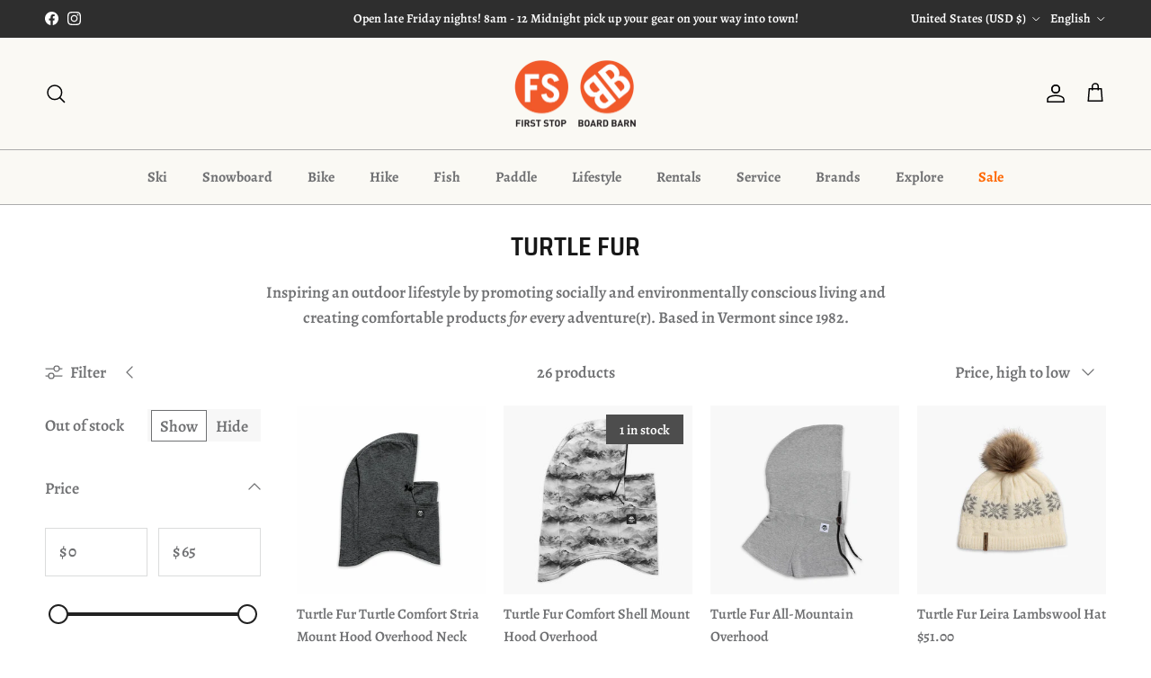

--- FILE ---
content_type: text/html; charset=utf-8
request_url: https://www.firststopboardbarn.com/collections/turtle-fur
body_size: 50543
content:
<!doctype html>
<html class="no-js" lang="en" dir="ltr">
<head><meta charset="utf-8">
<meta name="viewport" content="width=device-width,initial-scale=1">
<title>Turtle Fur &ndash; First Stop Board Barn</title><link rel="canonical" href="https://www.firststopboardbarn.com/collections/turtle-fur"><link rel="icon" href="//www.firststopboardbarn.com/cdn/shop/files/fsbb-favicon-48x48.png?crop=center&height=48&v=1698852703&width=48" type="image/png">
  <link rel="apple-touch-icon" href="//www.firststopboardbarn.com/cdn/shop/files/fsbb-favicon-48x48.png?crop=center&height=180&v=1698852703&width=180"><meta name="description" content="Inspiring an outdoor lifestyle by promoting socially and environmentally conscious living and creating comfortable products for every adventure(r). Based in Vermont since 1982."><meta property="og:site_name" content="First Stop Board Barn">
<meta property="og:url" content="https://www.firststopboardbarn.com/collections/turtle-fur">
<meta property="og:title" content="Turtle Fur">
<meta property="og:type" content="product.group">
<meta property="og:description" content="Inspiring an outdoor lifestyle by promoting socially and environmentally conscious living and creating comfortable products for every adventure(r). Based in Vermont since 1982."><meta name="twitter:card" content="summary_large_image">
<meta name="twitter:title" content="Turtle Fur">
<meta name="twitter:description" content="Inspiring an outdoor lifestyle by promoting socially and environmentally conscious living and creating comfortable products for every adventure(r). Based in Vermont since 1982.">
<style>@font-face {
  font-family: Alegreya;
  font-weight: 600;
  font-style: normal;
  font-display: fallback;
  src: url("//www.firststopboardbarn.com/cdn/fonts/alegreya/alegreya_n6.153f38d8855205bc2c2131142a6767c19931a8da.woff2") format("woff2"),
       url("//www.firststopboardbarn.com/cdn/fonts/alegreya/alegreya_n6.cf6f18085fad5f222ecdada88df93ecef4d74ea2.woff") format("woff");
}
@font-face {
  font-family: Alegreya;
  font-weight: 900;
  font-style: normal;
  font-display: fallback;
  src: url("//www.firststopboardbarn.com/cdn/fonts/alegreya/alegreya_n9.5670a298f1b439f9d232b95705f2ec42b2aedc4a.woff2") format("woff2"),
       url("//www.firststopboardbarn.com/cdn/fonts/alegreya/alegreya_n9.f02d40f955a2870dff365b10eb5386bc7b7930ef.woff") format("woff");
}
@font-face {
  font-family: Alegreya;
  font-weight: 500;
  font-style: normal;
  font-display: fallback;
  src: url("//www.firststopboardbarn.com/cdn/fonts/alegreya/alegreya_n5.c8117fcafde40aec574fccc47c714183c67f21d2.woff2") format("woff2"),
       url("//www.firststopboardbarn.com/cdn/fonts/alegreya/alegreya_n5.e801e4581609b8be8eafbd913614dbf5dee5e150.woff") format("woff");
}
@font-face {
  font-family: Alegreya;
  font-weight: 600;
  font-style: italic;
  font-display: fallback;
  src: url("//www.firststopboardbarn.com/cdn/fonts/alegreya/alegreya_i6.73ab3624778a149f1407e1e3805fbd4753fe1bd8.woff2") format("woff2"),
       url("//www.firststopboardbarn.com/cdn/fonts/alegreya/alegreya_i6.39998736b7fad92b495ad9e672575636d475b60f.woff") format("woff");
}
@font-face {
  font-family: Alegreya;
  font-weight: 900;
  font-style: italic;
  font-display: fallback;
  src: url("//www.firststopboardbarn.com/cdn/fonts/alegreya/alegreya_i9.9b78f9e3ec3e6c5465a794a00423ada741615a47.woff2") format("woff2"),
       url("//www.firststopboardbarn.com/cdn/fonts/alegreya/alegreya_i9.a007df9553f7adfa8e4dd8d47f1d2a6245ec2661.woff") format("woff");
}
@font-face {
  font-family: "Saira Semi Condensed";
  font-weight: 600;
  font-style: normal;
  font-display: fallback;
  src: url("//www.firststopboardbarn.com/cdn/fonts/saira_semi_condensed/sairasemicondensed_n6.0ac86222e89617e1293d9e58dd97b0a7789d0600.woff2") format("woff2"),
       url("//www.firststopboardbarn.com/cdn/fonts/saira_semi_condensed/sairasemicondensed_n6.f3d1c8a258cad5f948f0d4718f6645aacf4ff529.woff") format("woff");
}
@font-face {
  font-family: "Saira Condensed";
  font-weight: 400;
  font-style: normal;
  font-display: fallback;
  src: url("//www.firststopboardbarn.com/cdn/fonts/saira_condensed/sairacondensed_n4.9b986a1e849b123158d1b922807c42bd5793781c.woff2") format("woff2"),
       url("//www.firststopboardbarn.com/cdn/fonts/saira_condensed/sairacondensed_n4.491040b4c9485ccccf82142b6a868ce12f132f7f.woff") format("woff");
}
@font-face {
  font-family: Alegreya;
  font-weight: 700;
  font-style: normal;
  font-display: fallback;
  src: url("//www.firststopboardbarn.com/cdn/fonts/alegreya/alegreya_n7.94acea1149930a7b242e750715301e9002cdbb09.woff2") format("woff2"),
       url("//www.firststopboardbarn.com/cdn/fonts/alegreya/alegreya_n7.44924b4ad31cd43b056fd2b37a197352574886fd.woff") format("woff");
}
@font-face {
  font-family: Alegreya;
  font-weight: 600;
  font-style: normal;
  font-display: fallback;
  src: url("//www.firststopboardbarn.com/cdn/fonts/alegreya/alegreya_n6.153f38d8855205bc2c2131142a6767c19931a8da.woff2") format("woff2"),
       url("//www.firststopboardbarn.com/cdn/fonts/alegreya/alegreya_n6.cf6f18085fad5f222ecdada88df93ecef4d74ea2.woff") format("woff");
}
:root {
  --page-container-width:          1480px;
  --reading-container-width:       720px;
  --divider-opacity:               0.14;
  --gutter-large:                  30px;
  --gutter-desktop:                20px;
  --gutter-mobile:                 16px;
  --section-padding:               50px;
  --larger-section-padding:        80px;
  --larger-section-padding-mobile: 60px;
  --largest-section-padding:       110px;
  --aos-animate-duration:          0.6s;

  --base-font-family:              Alegreya, serif;
  --base-font-weight:              600;
  --base-font-style:               normal;
  --heading-font-family:           "Saira Semi Condensed", sans-serif;
  --heading-font-weight:           600;
  --heading-font-style:            normal;
  --heading-font-letter-spacing:   normal;
  --logo-font-family:              "Saira Condensed", sans-serif;
  --logo-font-weight:              400;
  --logo-font-style:               normal;
  --nav-font-family:               Alegreya, serif;
  --nav-font-weight:               700;
  --nav-font-style:                normal;

  --base-text-size:18px;
  --base-line-height:              1.6;
  --input-text-size:18px;
  --smaller-text-size-1:14px;
  --smaller-text-size-2:16px;
  --smaller-text-size-3:15px;
  --smaller-text-size-4:14px;
  --larger-text-size:34px;
  --super-large-text-size:60px;
  --super-large-mobile-text-size:27px;
  --larger-mobile-text-size:27px;
  --logo-text-size:22px;--btn-letter-spacing: normal;
    --btn-text-transform: none;
    --button-text-size: 18px;
    --quickbuy-button-text-size: 14px;
    --small-feature-link-font-size: 1em;
    --input-btn-padding-top: 13px;
    --input-btn-padding-bottom: 13px;--heading-text-transform:uppercase;
  --nav-text-size:                      16px;
  --mobile-menu-font-weight:            inherit;

  --body-bg-color:                      255 255 255;
  --bg-color:                           255 255 255;
  --body-text-color:                    112 113 115;
  --text-color:                         112 113 115;

  --header-text-col:                    #000000;--header-text-hover-col:             var(--main-nav-link-hover-col);--header-bg-col:                     #faf9f4;
  --heading-color:                     23 23 23;
  --body-heading-color:                23 23 23;
  --heading-divider-col:               #acacac;

  --logo-col:                          #171717;
  --main-nav-bg:                       #faf9f4;
  --main-nav-link-col:                 #707173;
  --main-nav-link-hover-col:           #ff6700;
  --main-nav-link-featured-col:        #ff6700;

  --link-color:                        255 103 0;
  --body-link-color:                   255 103 0;

  --btn-bg-color:                        255 103 0;
  --btn-bg-hover-color:                  0 0 0;
  --btn-border-color:                    255 103 0;
  --btn-border-hover-color:              0 0 0;
  --btn-text-color:                      255 255 255;
  --btn-text-hover-color:                255 255 255;--btn-alt-bg-color:                    240 239 236;
  --btn-alt-text-color:                  35 35 35;
  --btn-alt-border-color:                35 35 35;
  --btn-alt-border-hover-color:          35 35 35;--btn-ter-bg-color:                    235 235 235;
  --btn-ter-text-color:                  62 62 63;
  --btn-ter-bg-hover-color:              255 103 0;
  --btn-ter-text-hover-color:            255 255 255;--btn-border-radius: 0;
    --btn-inspired-border-radius: 0;--color-scheme-default:                             #ffffff;
  --color-scheme-default-color:                       255 255 255;
  --color-scheme-default-text-color:                  112 113 115;
  --color-scheme-default-head-color:                  23 23 23;
  --color-scheme-default-link-color:                  255 103 0;
  --color-scheme-default-btn-text-color:              255 255 255;
  --color-scheme-default-btn-text-hover-color:        255 255 255;
  --color-scheme-default-btn-bg-color:                255 103 0;
  --color-scheme-default-btn-bg-hover-color:          0 0 0;
  --color-scheme-default-btn-border-color:            255 103 0;
  --color-scheme-default-btn-border-hover-color:      0 0 0;
  --color-scheme-default-btn-alt-text-color:          35 35 35;
  --color-scheme-default-btn-alt-bg-color:            240 239 236;
  --color-scheme-default-btn-alt-border-color:        35 35 35;
  --color-scheme-default-btn-alt-border-hover-color:  35 35 35;

  --color-scheme-1:                             #f2f2f2;
  --color-scheme-1-color:                       242 242 242;
  --color-scheme-1-text-color:                  52 52 52;
  --color-scheme-1-head-color:                  52 52 52;
  --color-scheme-1-link-color:                  255 103 0;
  --color-scheme-1-btn-text-color:              255 255 255;
  --color-scheme-1-btn-text-hover-color:        255 255 255;
  --color-scheme-1-btn-bg-color:                255 103 0;
  --color-scheme-1-btn-bg-hover-color:          0 0 0;
  --color-scheme-1-btn-border-color:            255 103 0;
  --color-scheme-1-btn-border-hover-color:      0 0 0;
  --color-scheme-1-btn-alt-text-color:          35 35 35;
  --color-scheme-1-btn-alt-bg-color:            255 255 255;
  --color-scheme-1-btn-alt-border-color:        35 35 35;
  --color-scheme-1-btn-alt-border-hover-color:  35 35 35;

  --color-scheme-2:                             #2e2e2e;
  --color-scheme-2-color:                       46 46 46;
  --color-scheme-2-text-color:                  250 249 244;
  --color-scheme-2-head-color:                  250 249 244;
  --color-scheme-2-link-color:                  255 103 0;
  --color-scheme-2-btn-text-color:              255 255 255;
  --color-scheme-2-btn-text-hover-color:        255 255 255;
  --color-scheme-2-btn-bg-color:                255 103 0;
  --color-scheme-2-btn-bg-hover-color:          0 0 0;
  --color-scheme-2-btn-border-color:            255 103 0;
  --color-scheme-2-btn-border-hover-color:      0 0 0;
  --color-scheme-2-btn-alt-text-color:          35 35 35;
  --color-scheme-2-btn-alt-bg-color:            255 255 255;
  --color-scheme-2-btn-alt-border-color:        35 35 35;
  --color-scheme-2-btn-alt-border-hover-color:  35 35 35;

  /* Shop Pay payment terms */
  --payment-terms-background-color:    #ffffff;--quickbuy-bg: 242 242 242;--body-input-background-color:       rgb(var(--body-bg-color));
  --input-background-color:            rgb(var(--body-bg-color));
  --body-input-text-color:             var(--body-text-color);
  --input-text-color:                  var(--body-text-color);
  --body-input-border-color:           rgb(219, 220, 220);
  --input-border-color:                rgb(219, 220, 220);
  --input-border-color-hover:          rgb(176, 177, 178);
  --input-border-color-active:         rgb(112, 113, 115);

  --swatch-cross-svg:                  url("data:image/svg+xml,%3Csvg xmlns='http://www.w3.org/2000/svg' width='240' height='240' viewBox='0 0 24 24' fill='none' stroke='rgb(219, 220, 220)' stroke-width='0.09' preserveAspectRatio='none' %3E%3Cline x1='24' y1='0' x2='0' y2='24'%3E%3C/line%3E%3C/svg%3E");
  --swatch-cross-hover:                url("data:image/svg+xml,%3Csvg xmlns='http://www.w3.org/2000/svg' width='240' height='240' viewBox='0 0 24 24' fill='none' stroke='rgb(176, 177, 178)' stroke-width='0.09' preserveAspectRatio='none' %3E%3Cline x1='24' y1='0' x2='0' y2='24'%3E%3C/line%3E%3C/svg%3E");
  --swatch-cross-active:               url("data:image/svg+xml,%3Csvg xmlns='http://www.w3.org/2000/svg' width='240' height='240' viewBox='0 0 24 24' fill='none' stroke='rgb(112, 113, 115)' stroke-width='0.09' preserveAspectRatio='none' %3E%3Cline x1='24' y1='0' x2='0' y2='24'%3E%3C/line%3E%3C/svg%3E");

  --footer-divider-col:                #707173;
  --footer-text-col:                   112 113 115;
  --footer-heading-col:                23 23 23;
  --footer-bg-col:                     250 249 244;--product-label-overlay-justify: flex-start;--product-label-overlay-align: flex-end;--product-label-overlay-reduction-text:   #ffffff;
  --product-label-overlay-reduction-bg:     #ff6700;
  --product-label-overlay-reduction-text-weight: 600;
  --product-label-overlay-stock-text:       #ffffff;
  --product-label-overlay-stock-bg:         #4d4d4d;
  --product-label-overlay-new-text:         #ffffff;
  --product-label-overlay-new-bg:           #00ae7f;
  --product-label-overlay-meta-text:        #ffffff;
  --product-label-overlay-meta-bg:          #09728c;
  --product-label-sale-text:                #ff6700;
  --product-label-sold-text:                #ae003e;
  --product-label-preorder-text:            #00ae7f;

  --product-block-crop-align:               center;

  
  --product-block-price-align:              flex-start;
  --product-block-price-item-margin-start:  initial;
  --product-block-price-item-margin-end:    .5rem;
  

  
    --product-block-blend-bg: #fefefe;
    --product-block-blend-mode: darken;
  

  --collection-block-image-position:   center center;

  --swatch-picker-image-size:          68px;
  --swatch-crop-align:                 center center;

  --image-overlay-text-color:          240 239 236;--image-overlay-bg:                  rgba(0, 0, 0, 0.18);
  --image-overlay-shadow-start:        rgb(0 0 0 / 0.6);
  --image-overlay-box-opacity:         0.9;--product-inventory-ok-box-color:            #d8ffc4;
  --product-inventory-ok-text-color:           #108043;
  --product-inventory-ok-icon-box-fill-color:  #fff;
  --product-inventory-low-box-color:           #fcf1cd;
  --product-inventory-low-text-color:          #ae003e;
  --product-inventory-low-icon-box-fill-color: #fff;
  --product-inventory-low-text-color-channels: 16, 128, 67;
  --product-inventory-ok-text-color-channels:  174, 0, 62;

  --rating-star-color: 255 103 0;--overlay-align-left: start;
    --overlay-align-right: end;}html[dir=rtl] {
  --overlay-right-text-m-left: 0;
  --overlay-right-text-m-right: auto;
  --overlay-left-shadow-left-left: 15%;
  --overlay-left-shadow-left-right: -50%;
  --overlay-left-shadow-right-left: -85%;
  --overlay-left-shadow-right-right: 0;
}.image-overlay--bg-box .text-overlay .text-overlay__text {
    --image-overlay-box-bg: 255 255 255;
    --heading-color: var(--body-heading-color);
    --text-color: var(--body-text-color);
    --link-color: var(--body-link-color);
  }::selection {
    background: rgb(var(--body-heading-color));
    color: rgb(var(--body-bg-color));
  }
  ::-moz-selection {
    background: rgb(var(--body-heading-color));
    color: rgb(var(--body-bg-color));
  }.navigation .h1 {
  color: inherit !important;
}.use-color-scheme--default {
  --product-label-sale-text:           #ff6700;
  --product-label-sold-text:           #ae003e;
  --product-label-preorder-text:       #00ae7f;
  --input-background-color:            rgb(var(--body-bg-color));
  --input-text-color:                  var(--body-input-text-color);
  --input-border-color:                rgb(219, 220, 220);
  --input-border-color-hover:          rgb(176, 177, 178);
  --input-border-color-active:         rgb(112, 113, 115);
}.use-color-scheme--1 {
  --product-label-sale-text:           currentColor;
  --product-label-sold-text:           currentColor;
  --product-label-preorder-text:       currentColor;
  --input-background-color:            transparent;
  --input-text-color:                  52 52 52;
  --input-border-color:                rgb(185, 185, 185);
  --input-border-color-hover:          rgb(138, 138, 138);
  --input-border-color-active:         rgb(52, 52, 52);
}.use-color-scheme--2 {
  --product-label-sale-text:           currentColor;
  --product-label-sold-text:           currentColor;
  --product-label-preorder-text:       currentColor;
  --input-background-color:            transparent;
  --input-text-color:                  250 249 244;
  --input-border-color:                rgb(107, 107, 105);
  --input-border-color-hover:          rgb(158, 158, 155);
  --input-border-color-active:         rgb(250, 249, 244);
}</style>

  <link href="//www.firststopboardbarn.com/cdn/shop/t/31/assets/main.css?v=59812818702299870031761229819" rel="stylesheet" type="text/css" media="all" />
<link rel="preload" as="font" href="//www.firststopboardbarn.com/cdn/fonts/alegreya/alegreya_n6.153f38d8855205bc2c2131142a6767c19931a8da.woff2" type="font/woff2" crossorigin><link rel="preload" as="font" href="//www.firststopboardbarn.com/cdn/fonts/saira_semi_condensed/sairasemicondensed_n6.0ac86222e89617e1293d9e58dd97b0a7789d0600.woff2" type="font/woff2" crossorigin><script>
    document.documentElement.className = document.documentElement.className.replace('no-js', 'js');

    window.theme = {
      info: {
        name: 'Symmetry',
        version: '8.1.0'
      },
      device: {
        hasTouch: window.matchMedia('(any-pointer: coarse)').matches,
        hasHover: window.matchMedia('(hover: hover)').matches
      },
      mediaQueries: {
        md: '(min-width: 768px)',
        productMediaCarouselBreak: '(min-width: 1041px)'
      },
      routes: {
        base: 'https://www.firststopboardbarn.com',
        cart: '/cart',
        cartAdd: '/cart/add.js',
        cartUpdate: '/cart/update.js',
        predictiveSearch: '/search/suggest'
      },
      strings: {
        cartTermsConfirmation: "You must agree to the terms and conditions before continuing.",
        cartItemsQuantityError: "You can only add [QUANTITY] of this item to your cart.",
        generalSearchViewAll: "View all search results",
        noStock: "Sold out",
        noVariant: "Unavailable",
        productsProductChooseA: "Choose a",
        generalSearchPages: "Pages",
        generalSearchNoResultsWithoutTerms: "Sorry, we couldnʼt find any results",
        shippingCalculator: {
          singleRate: "There is one shipping rate for this destination:",
          multipleRates: "There are multiple shipping rates for this destination:",
          noRates: "We do not ship to this destination."
        },
        regularPrice: "Regular price",
        salePrice: "Sale price"
      },
      settings: {
        moneyWithCurrencyFormat: "${{amount}} USD",
        cartType: "drawer",
        afterAddToCart: "notification",
        quickbuyStyle: "button",
        externalLinksNewTab: true,
        internalLinksSmoothScroll: true
      }
    }

    theme.inlineNavigationCheck = function() {
      var pageHeader = document.querySelector('.pageheader'),
          inlineNavContainer = pageHeader.querySelector('.logo-area__left__inner'),
          inlineNav = inlineNavContainer.querySelector('.navigation--left');
      if (inlineNav && getComputedStyle(inlineNav).display != 'none') {
        var inlineMenuCentered = document.querySelector('.pageheader--layout-inline-menu-center'),
            logoContainer = document.querySelector('.logo-area__middle__inner');
        if(inlineMenuCentered) {
          var rightWidth = document.querySelector('.logo-area__right__inner').clientWidth,
              middleWidth = logoContainer.clientWidth,
              logoArea = document.querySelector('.logo-area'),
              computedLogoAreaStyle = getComputedStyle(logoArea),
              logoAreaInnerWidth = logoArea.clientWidth - Math.ceil(parseFloat(computedLogoAreaStyle.paddingLeft)) - Math.ceil(parseFloat(computedLogoAreaStyle.paddingRight)),
              availableNavWidth = logoAreaInnerWidth - Math.max(rightWidth, middleWidth) * 2 - 40;
          inlineNavContainer.style.maxWidth = availableNavWidth + 'px';
        }

        var firstInlineNavLink = inlineNav.querySelector('.navigation__item:first-child'),
            lastInlineNavLink = inlineNav.querySelector('.navigation__item:last-child');
        if (lastInlineNavLink) {
          var inlineNavWidth = null;
          if(document.querySelector('html[dir=rtl]')) {
            inlineNavWidth = firstInlineNavLink.offsetLeft - lastInlineNavLink.offsetLeft + firstInlineNavLink.offsetWidth;
          } else {
            inlineNavWidth = lastInlineNavLink.offsetLeft - firstInlineNavLink.offsetLeft + lastInlineNavLink.offsetWidth;
          }
          if (inlineNavContainer.offsetWidth >= inlineNavWidth) {
            pageHeader.classList.add('pageheader--layout-inline-permitted');
            var tallLogo = logoContainer.clientHeight > lastInlineNavLink.clientHeight + 20;
            if (tallLogo) {
              inlineNav.classList.add('navigation--tight-underline');
            } else {
              inlineNav.classList.remove('navigation--tight-underline');
            }
          } else {
            pageHeader.classList.remove('pageheader--layout-inline-permitted');
          }
        }
      }
    };

    theme.setInitialHeaderHeightProperty = () => {
      const section = document.querySelector('.section-header');
      if (section) {
        document.documentElement.style.setProperty('--theme-header-height', Math.ceil(section.clientHeight) + 'px');
      }
    };
  </script>

  <script src="//www.firststopboardbarn.com/cdn/shop/t/31/assets/main.js?v=117527606522457621901761229819" defer></script>
    <script src="//www.firststopboardbarn.com/cdn/shop/t/31/assets/animate-on-scroll.js?v=15249566486942820451761229810" defer></script>
    <link href="//www.firststopboardbarn.com/cdn/shop/t/31/assets/animate-on-scroll.css?v=135962721104954213331761229810" rel="stylesheet" type="text/css" media="all" />
  

  <script>window.performance && window.performance.mark && window.performance.mark('shopify.content_for_header.start');</script><meta name="google-site-verification" content="GExFqoZ--_d4-xrglmhLaJK3WtogRlL8lBvfaSBVD5I">
<meta id="shopify-digital-wallet" name="shopify-digital-wallet" content="/2458071/digital_wallets/dialog">
<meta name="shopify-checkout-api-token" content="ec00a2b2ef4244fa918b37b4555264ec">
<meta id="in-context-paypal-metadata" data-shop-id="2458071" data-venmo-supported="false" data-environment="production" data-locale="en_US" data-paypal-v4="true" data-currency="USD">
<link rel="alternate" type="application/atom+xml" title="Feed" href="/collections/turtle-fur.atom" />
<link rel="alternate" hreflang="x-default" href="https://www.firststopboardbarn.com/collections/turtle-fur">
<link rel="alternate" hreflang="en" href="https://www.firststopboardbarn.com/collections/turtle-fur">
<link rel="alternate" hreflang="zh-Hans" href="https://www.firststopboardbarn.com/zh/collections/turtle-fur">
<link rel="alternate" hreflang="es" href="https://www.firststopboardbarn.com/es/collections/turtle-fur">
<link rel="alternate" hreflang="zh-Hans-AD" href="https://www.firststopboardbarn.com/zh/collections/turtle-fur">
<link rel="alternate" hreflang="zh-Hans-AL" href="https://www.firststopboardbarn.com/zh/collections/turtle-fur">
<link rel="alternate" hreflang="zh-Hans-AT" href="https://www.firststopboardbarn.com/zh/collections/turtle-fur">
<link rel="alternate" hreflang="zh-Hans-AX" href="https://www.firststopboardbarn.com/zh/collections/turtle-fur">
<link rel="alternate" hreflang="zh-Hans-BA" href="https://www.firststopboardbarn.com/zh/collections/turtle-fur">
<link rel="alternate" hreflang="zh-Hans-BE" href="https://www.firststopboardbarn.com/zh/collections/turtle-fur">
<link rel="alternate" hreflang="zh-Hans-BG" href="https://www.firststopboardbarn.com/zh/collections/turtle-fur">
<link rel="alternate" hreflang="zh-Hans-BY" href="https://www.firststopboardbarn.com/zh/collections/turtle-fur">
<link rel="alternate" hreflang="zh-Hans-CA" href="https://www.firststopboardbarn.com/zh/collections/turtle-fur">
<link rel="alternate" hreflang="zh-Hans-CH" href="https://www.firststopboardbarn.com/zh/collections/turtle-fur">
<link rel="alternate" hreflang="zh-Hans-CZ" href="https://www.firststopboardbarn.com/zh/collections/turtle-fur">
<link rel="alternate" hreflang="zh-Hans-DE" href="https://www.firststopboardbarn.com/zh/collections/turtle-fur">
<link rel="alternate" hreflang="zh-Hans-DK" href="https://www.firststopboardbarn.com/zh/collections/turtle-fur">
<link rel="alternate" hreflang="zh-Hans-EE" href="https://www.firststopboardbarn.com/zh/collections/turtle-fur">
<link rel="alternate" hreflang="zh-Hans-ES" href="https://www.firststopboardbarn.com/zh/collections/turtle-fur">
<link rel="alternate" hreflang="zh-Hans-FI" href="https://www.firststopboardbarn.com/zh/collections/turtle-fur">
<link rel="alternate" hreflang="zh-Hans-FO" href="https://www.firststopboardbarn.com/zh/collections/turtle-fur">
<link rel="alternate" hreflang="zh-Hans-FR" href="https://www.firststopboardbarn.com/zh/collections/turtle-fur">
<link rel="alternate" hreflang="zh-Hans-GB" href="https://www.firststopboardbarn.com/zh/collections/turtle-fur">
<link rel="alternate" hreflang="zh-Hans-GG" href="https://www.firststopboardbarn.com/zh/collections/turtle-fur">
<link rel="alternate" hreflang="zh-Hans-GI" href="https://www.firststopboardbarn.com/zh/collections/turtle-fur">
<link rel="alternate" hreflang="zh-Hans-GR" href="https://www.firststopboardbarn.com/zh/collections/turtle-fur">
<link rel="alternate" hreflang="zh-Hans-HR" href="https://www.firststopboardbarn.com/zh/collections/turtle-fur">
<link rel="alternate" hreflang="zh-Hans-HU" href="https://www.firststopboardbarn.com/zh/collections/turtle-fur">
<link rel="alternate" hreflang="zh-Hans-IE" href="https://www.firststopboardbarn.com/zh/collections/turtle-fur">
<link rel="alternate" hreflang="zh-Hans-IM" href="https://www.firststopboardbarn.com/zh/collections/turtle-fur">
<link rel="alternate" hreflang="zh-Hans-IS" href="https://www.firststopboardbarn.com/zh/collections/turtle-fur">
<link rel="alternate" hreflang="zh-Hans-IT" href="https://www.firststopboardbarn.com/zh/collections/turtle-fur">
<link rel="alternate" hreflang="zh-Hans-JE" href="https://www.firststopboardbarn.com/zh/collections/turtle-fur">
<link rel="alternate" hreflang="zh-Hans-LI" href="https://www.firststopboardbarn.com/zh/collections/turtle-fur">
<link rel="alternate" hreflang="zh-Hans-LT" href="https://www.firststopboardbarn.com/zh/collections/turtle-fur">
<link rel="alternate" hreflang="zh-Hans-LU" href="https://www.firststopboardbarn.com/zh/collections/turtle-fur">
<link rel="alternate" hreflang="zh-Hans-LV" href="https://www.firststopboardbarn.com/zh/collections/turtle-fur">
<link rel="alternate" hreflang="zh-Hans-MC" href="https://www.firststopboardbarn.com/zh/collections/turtle-fur">
<link rel="alternate" hreflang="zh-Hans-MD" href="https://www.firststopboardbarn.com/zh/collections/turtle-fur">
<link rel="alternate" hreflang="zh-Hans-ME" href="https://www.firststopboardbarn.com/zh/collections/turtle-fur">
<link rel="alternate" hreflang="zh-Hans-MK" href="https://www.firststopboardbarn.com/zh/collections/turtle-fur">
<link rel="alternate" hreflang="zh-Hans-MT" href="https://www.firststopboardbarn.com/zh/collections/turtle-fur">
<link rel="alternate" hreflang="zh-Hans-NL" href="https://www.firststopboardbarn.com/zh/collections/turtle-fur">
<link rel="alternate" hreflang="zh-Hans-NO" href="https://www.firststopboardbarn.com/zh/collections/turtle-fur">
<link rel="alternate" hreflang="zh-Hans-PL" href="https://www.firststopboardbarn.com/zh/collections/turtle-fur">
<link rel="alternate" hreflang="zh-Hans-PT" href="https://www.firststopboardbarn.com/zh/collections/turtle-fur">
<link rel="alternate" hreflang="zh-Hans-RO" href="https://www.firststopboardbarn.com/zh/collections/turtle-fur">
<link rel="alternate" hreflang="zh-Hans-RS" href="https://www.firststopboardbarn.com/zh/collections/turtle-fur">
<link rel="alternate" hreflang="zh-Hans-RU" href="https://www.firststopboardbarn.com/zh/collections/turtle-fur">
<link rel="alternate" hreflang="zh-Hans-SE" href="https://www.firststopboardbarn.com/zh/collections/turtle-fur">
<link rel="alternate" hreflang="zh-Hans-SI" href="https://www.firststopboardbarn.com/zh/collections/turtle-fur">
<link rel="alternate" hreflang="zh-Hans-SJ" href="https://www.firststopboardbarn.com/zh/collections/turtle-fur">
<link rel="alternate" hreflang="zh-Hans-SK" href="https://www.firststopboardbarn.com/zh/collections/turtle-fur">
<link rel="alternate" hreflang="zh-Hans-SM" href="https://www.firststopboardbarn.com/zh/collections/turtle-fur">
<link rel="alternate" hreflang="zh-Hans-UA" href="https://www.firststopboardbarn.com/zh/collections/turtle-fur">
<link rel="alternate" hreflang="zh-Hans-US" href="https://www.firststopboardbarn.com/zh/collections/turtle-fur">
<link rel="alternate" hreflang="zh-Hans-VA" href="https://www.firststopboardbarn.com/zh/collections/turtle-fur">
<link rel="alternate" hreflang="zh-Hans-XK" href="https://www.firststopboardbarn.com/zh/collections/turtle-fur">
<link rel="alternate" type="application/json+oembed" href="https://www.firststopboardbarn.com/collections/turtle-fur.oembed">
<script async="async" src="/checkouts/internal/preloads.js?locale=en-US"></script>
<link rel="preconnect" href="https://shop.app" crossorigin="anonymous">
<script async="async" src="https://shop.app/checkouts/internal/preloads.js?locale=en-US&shop_id=2458071" crossorigin="anonymous"></script>
<script id="shopify-features" type="application/json">{"accessToken":"ec00a2b2ef4244fa918b37b4555264ec","betas":["rich-media-storefront-analytics"],"domain":"www.firststopboardbarn.com","predictiveSearch":true,"shopId":2458071,"locale":"en"}</script>
<script>var Shopify = Shopify || {};
Shopify.shop = "first-stop-board-barn.myshopify.com";
Shopify.locale = "en";
Shopify.currency = {"active":"USD","rate":"1.0"};
Shopify.country = "US";
Shopify.theme = {"name":"Symmetry 8.1 Current as of 2025-10-23","id":143109816373,"schema_name":"Symmetry","schema_version":"8.1.0","theme_store_id":568,"role":"main"};
Shopify.theme.handle = "null";
Shopify.theme.style = {"id":null,"handle":null};
Shopify.cdnHost = "www.firststopboardbarn.com/cdn";
Shopify.routes = Shopify.routes || {};
Shopify.routes.root = "/";</script>
<script type="module">!function(o){(o.Shopify=o.Shopify||{}).modules=!0}(window);</script>
<script>!function(o){function n(){var o=[];function n(){o.push(Array.prototype.slice.apply(arguments))}return n.q=o,n}var t=o.Shopify=o.Shopify||{};t.loadFeatures=n(),t.autoloadFeatures=n()}(window);</script>
<script>
  window.ShopifyPay = window.ShopifyPay || {};
  window.ShopifyPay.apiHost = "shop.app\/pay";
  window.ShopifyPay.redirectState = null;
</script>
<script id="shop-js-analytics" type="application/json">{"pageType":"collection"}</script>
<script defer="defer" async type="module" src="//www.firststopboardbarn.com/cdn/shopifycloud/shop-js/modules/v2/client.init-shop-cart-sync_WVOgQShq.en.esm.js"></script>
<script defer="defer" async type="module" src="//www.firststopboardbarn.com/cdn/shopifycloud/shop-js/modules/v2/chunk.common_C_13GLB1.esm.js"></script>
<script defer="defer" async type="module" src="//www.firststopboardbarn.com/cdn/shopifycloud/shop-js/modules/v2/chunk.modal_CLfMGd0m.esm.js"></script>
<script type="module">
  await import("//www.firststopboardbarn.com/cdn/shopifycloud/shop-js/modules/v2/client.init-shop-cart-sync_WVOgQShq.en.esm.js");
await import("//www.firststopboardbarn.com/cdn/shopifycloud/shop-js/modules/v2/chunk.common_C_13GLB1.esm.js");
await import("//www.firststopboardbarn.com/cdn/shopifycloud/shop-js/modules/v2/chunk.modal_CLfMGd0m.esm.js");

  window.Shopify.SignInWithShop?.initShopCartSync?.({"fedCMEnabled":true,"windoidEnabled":true});

</script>
<script>
  window.Shopify = window.Shopify || {};
  if (!window.Shopify.featureAssets) window.Shopify.featureAssets = {};
  window.Shopify.featureAssets['shop-js'] = {"shop-cart-sync":["modules/v2/client.shop-cart-sync_DuR37GeY.en.esm.js","modules/v2/chunk.common_C_13GLB1.esm.js","modules/v2/chunk.modal_CLfMGd0m.esm.js"],"init-fed-cm":["modules/v2/client.init-fed-cm_BucUoe6W.en.esm.js","modules/v2/chunk.common_C_13GLB1.esm.js","modules/v2/chunk.modal_CLfMGd0m.esm.js"],"shop-toast-manager":["modules/v2/client.shop-toast-manager_B0JfrpKj.en.esm.js","modules/v2/chunk.common_C_13GLB1.esm.js","modules/v2/chunk.modal_CLfMGd0m.esm.js"],"init-shop-cart-sync":["modules/v2/client.init-shop-cart-sync_WVOgQShq.en.esm.js","modules/v2/chunk.common_C_13GLB1.esm.js","modules/v2/chunk.modal_CLfMGd0m.esm.js"],"shop-button":["modules/v2/client.shop-button_B_U3bv27.en.esm.js","modules/v2/chunk.common_C_13GLB1.esm.js","modules/v2/chunk.modal_CLfMGd0m.esm.js"],"init-windoid":["modules/v2/client.init-windoid_DuP9q_di.en.esm.js","modules/v2/chunk.common_C_13GLB1.esm.js","modules/v2/chunk.modal_CLfMGd0m.esm.js"],"shop-cash-offers":["modules/v2/client.shop-cash-offers_BmULhtno.en.esm.js","modules/v2/chunk.common_C_13GLB1.esm.js","modules/v2/chunk.modal_CLfMGd0m.esm.js"],"pay-button":["modules/v2/client.pay-button_CrPSEbOK.en.esm.js","modules/v2/chunk.common_C_13GLB1.esm.js","modules/v2/chunk.modal_CLfMGd0m.esm.js"],"init-customer-accounts":["modules/v2/client.init-customer-accounts_jNk9cPYQ.en.esm.js","modules/v2/client.shop-login-button_DJ5ldayH.en.esm.js","modules/v2/chunk.common_C_13GLB1.esm.js","modules/v2/chunk.modal_CLfMGd0m.esm.js"],"avatar":["modules/v2/client.avatar_BTnouDA3.en.esm.js"],"checkout-modal":["modules/v2/client.checkout-modal_pBPyh9w8.en.esm.js","modules/v2/chunk.common_C_13GLB1.esm.js","modules/v2/chunk.modal_CLfMGd0m.esm.js"],"init-shop-for-new-customer-accounts":["modules/v2/client.init-shop-for-new-customer-accounts_BUoCy7a5.en.esm.js","modules/v2/client.shop-login-button_DJ5ldayH.en.esm.js","modules/v2/chunk.common_C_13GLB1.esm.js","modules/v2/chunk.modal_CLfMGd0m.esm.js"],"init-customer-accounts-sign-up":["modules/v2/client.init-customer-accounts-sign-up_CnczCz9H.en.esm.js","modules/v2/client.shop-login-button_DJ5ldayH.en.esm.js","modules/v2/chunk.common_C_13GLB1.esm.js","modules/v2/chunk.modal_CLfMGd0m.esm.js"],"init-shop-email-lookup-coordinator":["modules/v2/client.init-shop-email-lookup-coordinator_CzjY5t9o.en.esm.js","modules/v2/chunk.common_C_13GLB1.esm.js","modules/v2/chunk.modal_CLfMGd0m.esm.js"],"shop-follow-button":["modules/v2/client.shop-follow-button_CsYC63q7.en.esm.js","modules/v2/chunk.common_C_13GLB1.esm.js","modules/v2/chunk.modal_CLfMGd0m.esm.js"],"shop-login-button":["modules/v2/client.shop-login-button_DJ5ldayH.en.esm.js","modules/v2/chunk.common_C_13GLB1.esm.js","modules/v2/chunk.modal_CLfMGd0m.esm.js"],"shop-login":["modules/v2/client.shop-login_B9ccPdmx.en.esm.js","modules/v2/chunk.common_C_13GLB1.esm.js","modules/v2/chunk.modal_CLfMGd0m.esm.js"],"lead-capture":["modules/v2/client.lead-capture_D0K_KgYb.en.esm.js","modules/v2/chunk.common_C_13GLB1.esm.js","modules/v2/chunk.modal_CLfMGd0m.esm.js"],"payment-terms":["modules/v2/client.payment-terms_BWmiNN46.en.esm.js","modules/v2/chunk.common_C_13GLB1.esm.js","modules/v2/chunk.modal_CLfMGd0m.esm.js"]};
</script>
<script>(function() {
  var isLoaded = false;
  function asyncLoad() {
    if (isLoaded) return;
    isLoaded = true;
    var urls = ["https:\/\/chimpstatic.com\/mcjs-connected\/js\/users\/6aa7b87d26d86e508da859102\/79244908fb0c5435fdca1b770.js?shop=first-stop-board-barn.myshopify.com"];
    for (var i = 0; i < urls.length; i++) {
      var s = document.createElement('script');
      s.type = 'text/javascript';
      s.async = true;
      s.src = urls[i];
      var x = document.getElementsByTagName('script')[0];
      x.parentNode.insertBefore(s, x);
    }
  };
  if(window.attachEvent) {
    window.attachEvent('onload', asyncLoad);
  } else {
    window.addEventListener('load', asyncLoad, false);
  }
})();</script>
<script id="__st">var __st={"a":2458071,"offset":-18000,"reqid":"c0ecb5c8-76bf-4610-86c9-6e96d4237b69-1769606990","pageurl":"www.firststopboardbarn.com\/collections\/turtle-fur","u":"572328676536","p":"collection","rtyp":"collection","rid":284215083061};</script>
<script>window.ShopifyPaypalV4VisibilityTracking = true;</script>
<script id="captcha-bootstrap">!function(){'use strict';const t='contact',e='account',n='new_comment',o=[[t,t],['blogs',n],['comments',n],[t,'customer']],c=[[e,'customer_login'],[e,'guest_login'],[e,'recover_customer_password'],[e,'create_customer']],r=t=>t.map((([t,e])=>`form[action*='/${t}']:not([data-nocaptcha='true']) input[name='form_type'][value='${e}']`)).join(','),a=t=>()=>t?[...document.querySelectorAll(t)].map((t=>t.form)):[];function s(){const t=[...o],e=r(t);return a(e)}const i='password',u='form_key',d=['recaptcha-v3-token','g-recaptcha-response','h-captcha-response',i],f=()=>{try{return window.sessionStorage}catch{return}},m='__shopify_v',_=t=>t.elements[u];function p(t,e,n=!1){try{const o=window.sessionStorage,c=JSON.parse(o.getItem(e)),{data:r}=function(t){const{data:e,action:n}=t;return t[m]||n?{data:e,action:n}:{data:t,action:n}}(c);for(const[e,n]of Object.entries(r))t.elements[e]&&(t.elements[e].value=n);n&&o.removeItem(e)}catch(o){console.error('form repopulation failed',{error:o})}}const l='form_type',E='cptcha';function T(t){t.dataset[E]=!0}const w=window,h=w.document,L='Shopify',v='ce_forms',y='captcha';let A=!1;((t,e)=>{const n=(g='f06e6c50-85a8-45c8-87d0-21a2b65856fe',I='https://cdn.shopify.com/shopifycloud/storefront-forms-hcaptcha/ce_storefront_forms_captcha_hcaptcha.v1.5.2.iife.js',D={infoText:'Protected by hCaptcha',privacyText:'Privacy',termsText:'Terms'},(t,e,n)=>{const o=w[L][v],c=o.bindForm;if(c)return c(t,g,e,D).then(n);var r;o.q.push([[t,g,e,D],n]),r=I,A||(h.body.append(Object.assign(h.createElement('script'),{id:'captcha-provider',async:!0,src:r})),A=!0)});var g,I,D;w[L]=w[L]||{},w[L][v]=w[L][v]||{},w[L][v].q=[],w[L][y]=w[L][y]||{},w[L][y].protect=function(t,e){n(t,void 0,e),T(t)},Object.freeze(w[L][y]),function(t,e,n,w,h,L){const[v,y,A,g]=function(t,e,n){const i=e?o:[],u=t?c:[],d=[...i,...u],f=r(d),m=r(i),_=r(d.filter((([t,e])=>n.includes(e))));return[a(f),a(m),a(_),s()]}(w,h,L),I=t=>{const e=t.target;return e instanceof HTMLFormElement?e:e&&e.form},D=t=>v().includes(t);t.addEventListener('submit',(t=>{const e=I(t);if(!e)return;const n=D(e)&&!e.dataset.hcaptchaBound&&!e.dataset.recaptchaBound,o=_(e),c=g().includes(e)&&(!o||!o.value);(n||c)&&t.preventDefault(),c&&!n&&(function(t){try{if(!f())return;!function(t){const e=f();if(!e)return;const n=_(t);if(!n)return;const o=n.value;o&&e.removeItem(o)}(t);const e=Array.from(Array(32),(()=>Math.random().toString(36)[2])).join('');!function(t,e){_(t)||t.append(Object.assign(document.createElement('input'),{type:'hidden',name:u})),t.elements[u].value=e}(t,e),function(t,e){const n=f();if(!n)return;const o=[...t.querySelectorAll(`input[type='${i}']`)].map((({name:t})=>t)),c=[...d,...o],r={};for(const[a,s]of new FormData(t).entries())c.includes(a)||(r[a]=s);n.setItem(e,JSON.stringify({[m]:1,action:t.action,data:r}))}(t,e)}catch(e){console.error('failed to persist form',e)}}(e),e.submit())}));const S=(t,e)=>{t&&!t.dataset[E]&&(n(t,e.some((e=>e===t))),T(t))};for(const o of['focusin','change'])t.addEventListener(o,(t=>{const e=I(t);D(e)&&S(e,y())}));const B=e.get('form_key'),M=e.get(l),P=B&&M;t.addEventListener('DOMContentLoaded',(()=>{const t=y();if(P)for(const e of t)e.elements[l].value===M&&p(e,B);[...new Set([...A(),...v().filter((t=>'true'===t.dataset.shopifyCaptcha))])].forEach((e=>S(e,t)))}))}(h,new URLSearchParams(w.location.search),n,t,e,['guest_login'])})(!0,!0)}();</script>
<script integrity="sha256-4kQ18oKyAcykRKYeNunJcIwy7WH5gtpwJnB7kiuLZ1E=" data-source-attribution="shopify.loadfeatures" defer="defer" src="//www.firststopboardbarn.com/cdn/shopifycloud/storefront/assets/storefront/load_feature-a0a9edcb.js" crossorigin="anonymous"></script>
<script crossorigin="anonymous" defer="defer" src="//www.firststopboardbarn.com/cdn/shopifycloud/storefront/assets/shopify_pay/storefront-65b4c6d7.js?v=20250812"></script>
<script data-source-attribution="shopify.dynamic_checkout.dynamic.init">var Shopify=Shopify||{};Shopify.PaymentButton=Shopify.PaymentButton||{isStorefrontPortableWallets:!0,init:function(){window.Shopify.PaymentButton.init=function(){};var t=document.createElement("script");t.src="https://www.firststopboardbarn.com/cdn/shopifycloud/portable-wallets/latest/portable-wallets.en.js",t.type="module",document.head.appendChild(t)}};
</script>
<script data-source-attribution="shopify.dynamic_checkout.buyer_consent">
  function portableWalletsHideBuyerConsent(e){var t=document.getElementById("shopify-buyer-consent"),n=document.getElementById("shopify-subscription-policy-button");t&&n&&(t.classList.add("hidden"),t.setAttribute("aria-hidden","true"),n.removeEventListener("click",e))}function portableWalletsShowBuyerConsent(e){var t=document.getElementById("shopify-buyer-consent"),n=document.getElementById("shopify-subscription-policy-button");t&&n&&(t.classList.remove("hidden"),t.removeAttribute("aria-hidden"),n.addEventListener("click",e))}window.Shopify?.PaymentButton&&(window.Shopify.PaymentButton.hideBuyerConsent=portableWalletsHideBuyerConsent,window.Shopify.PaymentButton.showBuyerConsent=portableWalletsShowBuyerConsent);
</script>
<script data-source-attribution="shopify.dynamic_checkout.cart.bootstrap">document.addEventListener("DOMContentLoaded",(function(){function t(){return document.querySelector("shopify-accelerated-checkout-cart, shopify-accelerated-checkout")}if(t())Shopify.PaymentButton.init();else{new MutationObserver((function(e,n){t()&&(Shopify.PaymentButton.init(),n.disconnect())})).observe(document.body,{childList:!0,subtree:!0})}}));
</script>
<script id='scb4127' type='text/javascript' async='' src='https://www.firststopboardbarn.com/cdn/shopifycloud/privacy-banner/storefront-banner.js'></script><link id="shopify-accelerated-checkout-styles" rel="stylesheet" media="screen" href="https://www.firststopboardbarn.com/cdn/shopifycloud/portable-wallets/latest/accelerated-checkout-backwards-compat.css" crossorigin="anonymous">
<style id="shopify-accelerated-checkout-cart">
        #shopify-buyer-consent {
  margin-top: 1em;
  display: inline-block;
  width: 100%;
}

#shopify-buyer-consent.hidden {
  display: none;
}

#shopify-subscription-policy-button {
  background: none;
  border: none;
  padding: 0;
  text-decoration: underline;
  font-size: inherit;
  cursor: pointer;
}

#shopify-subscription-policy-button::before {
  box-shadow: none;
}

      </style>
<script id="sections-script" data-sections="footer" defer="defer" src="//www.firststopboardbarn.com/cdn/shop/t/31/compiled_assets/scripts.js?v=8871"></script>
<script>window.performance && window.performance.mark && window.performance.mark('shopify.content_for_header.end');</script>
<!-- CC Custom Head Start --><!-- CC Custom Head End -->
    
      
    
    
<link href="https://monorail-edge.shopifysvc.com" rel="dns-prefetch">
<script>(function(){if ("sendBeacon" in navigator && "performance" in window) {try {var session_token_from_headers = performance.getEntriesByType('navigation')[0].serverTiming.find(x => x.name == '_s').description;} catch {var session_token_from_headers = undefined;}var session_cookie_matches = document.cookie.match(/_shopify_s=([^;]*)/);var session_token_from_cookie = session_cookie_matches && session_cookie_matches.length === 2 ? session_cookie_matches[1] : "";var session_token = session_token_from_headers || session_token_from_cookie || "";function handle_abandonment_event(e) {var entries = performance.getEntries().filter(function(entry) {return /monorail-edge.shopifysvc.com/.test(entry.name);});if (!window.abandonment_tracked && entries.length === 0) {window.abandonment_tracked = true;var currentMs = Date.now();var navigation_start = performance.timing.navigationStart;var payload = {shop_id: 2458071,url: window.location.href,navigation_start,duration: currentMs - navigation_start,session_token,page_type: "collection"};window.navigator.sendBeacon("https://monorail-edge.shopifysvc.com/v1/produce", JSON.stringify({schema_id: "online_store_buyer_site_abandonment/1.1",payload: payload,metadata: {event_created_at_ms: currentMs,event_sent_at_ms: currentMs}}));}}window.addEventListener('pagehide', handle_abandonment_event);}}());</script>
<script id="web-pixels-manager-setup">(function e(e,d,r,n,o){if(void 0===o&&(o={}),!Boolean(null===(a=null===(i=window.Shopify)||void 0===i?void 0:i.analytics)||void 0===a?void 0:a.replayQueue)){var i,a;window.Shopify=window.Shopify||{};var t=window.Shopify;t.analytics=t.analytics||{};var s=t.analytics;s.replayQueue=[],s.publish=function(e,d,r){return s.replayQueue.push([e,d,r]),!0};try{self.performance.mark("wpm:start")}catch(e){}var l=function(){var e={modern:/Edge?\/(1{2}[4-9]|1[2-9]\d|[2-9]\d{2}|\d{4,})\.\d+(\.\d+|)|Firefox\/(1{2}[4-9]|1[2-9]\d|[2-9]\d{2}|\d{4,})\.\d+(\.\d+|)|Chrom(ium|e)\/(9{2}|\d{3,})\.\d+(\.\d+|)|(Maci|X1{2}).+ Version\/(15\.\d+|(1[6-9]|[2-9]\d|\d{3,})\.\d+)([,.]\d+|)( \(\w+\)|)( Mobile\/\w+|) Safari\/|Chrome.+OPR\/(9{2}|\d{3,})\.\d+\.\d+|(CPU[ +]OS|iPhone[ +]OS|CPU[ +]iPhone|CPU IPhone OS|CPU iPad OS)[ +]+(15[._]\d+|(1[6-9]|[2-9]\d|\d{3,})[._]\d+)([._]\d+|)|Android:?[ /-](13[3-9]|1[4-9]\d|[2-9]\d{2}|\d{4,})(\.\d+|)(\.\d+|)|Android.+Firefox\/(13[5-9]|1[4-9]\d|[2-9]\d{2}|\d{4,})\.\d+(\.\d+|)|Android.+Chrom(ium|e)\/(13[3-9]|1[4-9]\d|[2-9]\d{2}|\d{4,})\.\d+(\.\d+|)|SamsungBrowser\/([2-9]\d|\d{3,})\.\d+/,legacy:/Edge?\/(1[6-9]|[2-9]\d|\d{3,})\.\d+(\.\d+|)|Firefox\/(5[4-9]|[6-9]\d|\d{3,})\.\d+(\.\d+|)|Chrom(ium|e)\/(5[1-9]|[6-9]\d|\d{3,})\.\d+(\.\d+|)([\d.]+$|.*Safari\/(?![\d.]+ Edge\/[\d.]+$))|(Maci|X1{2}).+ Version\/(10\.\d+|(1[1-9]|[2-9]\d|\d{3,})\.\d+)([,.]\d+|)( \(\w+\)|)( Mobile\/\w+|) Safari\/|Chrome.+OPR\/(3[89]|[4-9]\d|\d{3,})\.\d+\.\d+|(CPU[ +]OS|iPhone[ +]OS|CPU[ +]iPhone|CPU IPhone OS|CPU iPad OS)[ +]+(10[._]\d+|(1[1-9]|[2-9]\d|\d{3,})[._]\d+)([._]\d+|)|Android:?[ /-](13[3-9]|1[4-9]\d|[2-9]\d{2}|\d{4,})(\.\d+|)(\.\d+|)|Mobile Safari.+OPR\/([89]\d|\d{3,})\.\d+\.\d+|Android.+Firefox\/(13[5-9]|1[4-9]\d|[2-9]\d{2}|\d{4,})\.\d+(\.\d+|)|Android.+Chrom(ium|e)\/(13[3-9]|1[4-9]\d|[2-9]\d{2}|\d{4,})\.\d+(\.\d+|)|Android.+(UC? ?Browser|UCWEB|U3)[ /]?(15\.([5-9]|\d{2,})|(1[6-9]|[2-9]\d|\d{3,})\.\d+)\.\d+|SamsungBrowser\/(5\.\d+|([6-9]|\d{2,})\.\d+)|Android.+MQ{2}Browser\/(14(\.(9|\d{2,})|)|(1[5-9]|[2-9]\d|\d{3,})(\.\d+|))(\.\d+|)|K[Aa][Ii]OS\/(3\.\d+|([4-9]|\d{2,})\.\d+)(\.\d+|)/},d=e.modern,r=e.legacy,n=navigator.userAgent;return n.match(d)?"modern":n.match(r)?"legacy":"unknown"}(),u="modern"===l?"modern":"legacy",c=(null!=n?n:{modern:"",legacy:""})[u],f=function(e){return[e.baseUrl,"/wpm","/b",e.hashVersion,"modern"===e.buildTarget?"m":"l",".js"].join("")}({baseUrl:d,hashVersion:r,buildTarget:u}),m=function(e){var d=e.version,r=e.bundleTarget,n=e.surface,o=e.pageUrl,i=e.monorailEndpoint;return{emit:function(e){var a=e.status,t=e.errorMsg,s=(new Date).getTime(),l=JSON.stringify({metadata:{event_sent_at_ms:s},events:[{schema_id:"web_pixels_manager_load/3.1",payload:{version:d,bundle_target:r,page_url:o,status:a,surface:n,error_msg:t},metadata:{event_created_at_ms:s}}]});if(!i)return console&&console.warn&&console.warn("[Web Pixels Manager] No Monorail endpoint provided, skipping logging."),!1;try{return self.navigator.sendBeacon.bind(self.navigator)(i,l)}catch(e){}var u=new XMLHttpRequest;try{return u.open("POST",i,!0),u.setRequestHeader("Content-Type","text/plain"),u.send(l),!0}catch(e){return console&&console.warn&&console.warn("[Web Pixels Manager] Got an unhandled error while logging to Monorail."),!1}}}}({version:r,bundleTarget:l,surface:e.surface,pageUrl:self.location.href,monorailEndpoint:e.monorailEndpoint});try{o.browserTarget=l,function(e){var d=e.src,r=e.async,n=void 0===r||r,o=e.onload,i=e.onerror,a=e.sri,t=e.scriptDataAttributes,s=void 0===t?{}:t,l=document.createElement("script"),u=document.querySelector("head"),c=document.querySelector("body");if(l.async=n,l.src=d,a&&(l.integrity=a,l.crossOrigin="anonymous"),s)for(var f in s)if(Object.prototype.hasOwnProperty.call(s,f))try{l.dataset[f]=s[f]}catch(e){}if(o&&l.addEventListener("load",o),i&&l.addEventListener("error",i),u)u.appendChild(l);else{if(!c)throw new Error("Did not find a head or body element to append the script");c.appendChild(l)}}({src:f,async:!0,onload:function(){if(!function(){var e,d;return Boolean(null===(d=null===(e=window.Shopify)||void 0===e?void 0:e.analytics)||void 0===d?void 0:d.initialized)}()){var d=window.webPixelsManager.init(e)||void 0;if(d){var r=window.Shopify.analytics;r.replayQueue.forEach((function(e){var r=e[0],n=e[1],o=e[2];d.publishCustomEvent(r,n,o)})),r.replayQueue=[],r.publish=d.publishCustomEvent,r.visitor=d.visitor,r.initialized=!0}}},onerror:function(){return m.emit({status:"failed",errorMsg:"".concat(f," has failed to load")})},sri:function(e){var d=/^sha384-[A-Za-z0-9+/=]+$/;return"string"==typeof e&&d.test(e)}(c)?c:"",scriptDataAttributes:o}),m.emit({status:"loading"})}catch(e){m.emit({status:"failed",errorMsg:(null==e?void 0:e.message)||"Unknown error"})}}})({shopId: 2458071,storefrontBaseUrl: "https://www.firststopboardbarn.com",extensionsBaseUrl: "https://extensions.shopifycdn.com/cdn/shopifycloud/web-pixels-manager",monorailEndpoint: "https://monorail-edge.shopifysvc.com/unstable/produce_batch",surface: "storefront-renderer",enabledBetaFlags: ["2dca8a86"],webPixelsConfigList: [{"id":"779288629","configuration":"{\"accountID\":\"2458071\"}","eventPayloadVersion":"v1","runtimeContext":"STRICT","scriptVersion":"b7efc4473d557345da9465309c2b943b","type":"APP","apiClientId":123711225857,"privacyPurposes":["ANALYTICS","MARKETING","SALE_OF_DATA"],"dataSharingAdjustments":{"protectedCustomerApprovalScopes":["read_customer_personal_data"]}},{"id":"533823541","configuration":"{\"config\":\"{\\\"pixel_id\\\":\\\"G-JWN9EB7VZ9\\\",\\\"target_country\\\":\\\"US\\\",\\\"gtag_events\\\":[{\\\"type\\\":\\\"search\\\",\\\"action_label\\\":\\\"G-JWN9EB7VZ9\\\"},{\\\"type\\\":\\\"begin_checkout\\\",\\\"action_label\\\":\\\"G-JWN9EB7VZ9\\\"},{\\\"type\\\":\\\"view_item\\\",\\\"action_label\\\":[\\\"G-JWN9EB7VZ9\\\",\\\"MC-H273J6Q2LV\\\"]},{\\\"type\\\":\\\"purchase\\\",\\\"action_label\\\":[\\\"G-JWN9EB7VZ9\\\",\\\"MC-H273J6Q2LV\\\"]},{\\\"type\\\":\\\"page_view\\\",\\\"action_label\\\":[\\\"G-JWN9EB7VZ9\\\",\\\"MC-H273J6Q2LV\\\"]},{\\\"type\\\":\\\"add_payment_info\\\",\\\"action_label\\\":\\\"G-JWN9EB7VZ9\\\"},{\\\"type\\\":\\\"add_to_cart\\\",\\\"action_label\\\":\\\"G-JWN9EB7VZ9\\\"}],\\\"enable_monitoring_mode\\\":false}\"}","eventPayloadVersion":"v1","runtimeContext":"OPEN","scriptVersion":"b2a88bafab3e21179ed38636efcd8a93","type":"APP","apiClientId":1780363,"privacyPurposes":[],"dataSharingAdjustments":{"protectedCustomerApprovalScopes":["read_customer_address","read_customer_email","read_customer_name","read_customer_personal_data","read_customer_phone"]}},{"id":"66519093","eventPayloadVersion":"v1","runtimeContext":"LAX","scriptVersion":"1","type":"CUSTOM","privacyPurposes":["MARKETING"],"name":"Meta pixel (migrated)"},{"id":"shopify-app-pixel","configuration":"{}","eventPayloadVersion":"v1","runtimeContext":"STRICT","scriptVersion":"0450","apiClientId":"shopify-pixel","type":"APP","privacyPurposes":["ANALYTICS","MARKETING"]},{"id":"shopify-custom-pixel","eventPayloadVersion":"v1","runtimeContext":"LAX","scriptVersion":"0450","apiClientId":"shopify-pixel","type":"CUSTOM","privacyPurposes":["ANALYTICS","MARKETING"]}],isMerchantRequest: false,initData: {"shop":{"name":"First Stop Board Barn","paymentSettings":{"currencyCode":"USD"},"myshopifyDomain":"first-stop-board-barn.myshopify.com","countryCode":"US","storefrontUrl":"https:\/\/www.firststopboardbarn.com"},"customer":null,"cart":null,"checkout":null,"productVariants":[],"purchasingCompany":null},},"https://www.firststopboardbarn.com/cdn","fcfee988w5aeb613cpc8e4bc33m6693e112",{"modern":"","legacy":""},{"shopId":"2458071","storefrontBaseUrl":"https:\/\/www.firststopboardbarn.com","extensionBaseUrl":"https:\/\/extensions.shopifycdn.com\/cdn\/shopifycloud\/web-pixels-manager","surface":"storefront-renderer","enabledBetaFlags":"[\"2dca8a86\"]","isMerchantRequest":"false","hashVersion":"fcfee988w5aeb613cpc8e4bc33m6693e112","publish":"custom","events":"[[\"page_viewed\",{}],[\"collection_viewed\",{\"collection\":{\"id\":\"284215083061\",\"title\":\"Turtle Fur\",\"productVariants\":[{\"price\":{\"amount\":65.0,\"currencyCode\":\"USD\"},\"product\":{\"title\":\"Turtle Fur Turtle Comfort Stria Mount Hood Overhood Neck Warmer\",\"vendor\":\"Turtle Fur\",\"id\":\"7971230482485\",\"untranslatedTitle\":\"Turtle Fur Turtle Comfort Stria Mount Hood Overhood Neck Warmer\",\"url\":\"\/products\/turtle-fur-turtle-comfort-stria-mount-hood-overhood-neck-warmer\",\"type\":\"Accessories\"},\"id\":\"44725754986549\",\"image\":{\"src\":\"\/\/www.firststopboardbarn.com\/cdn\/shop\/files\/72999851148.jpg?v=1759864263\"},\"sku\":\"723927-300-REG\",\"title\":\"Onyx\",\"untranslatedTitle\":\"Onyx\"},{\"price\":{\"amount\":63.0,\"currencyCode\":\"USD\"},\"product\":{\"title\":\"Turtle Fur Comfort Shell Mount Hood Overhood\",\"vendor\":\"Turtle Fur\",\"id\":\"7971723837493\",\"untranslatedTitle\":\"Turtle Fur Comfort Shell Mount Hood Overhood\",\"url\":\"\/products\/turtle-fur-comfort-shell-mount-hood-overhood\",\"type\":\"Apparel \u0026 Accessories\"},\"id\":\"44727034282037\",\"image\":{\"src\":\"\/\/www.firststopboardbarn.com\/cdn\/shop\/files\/LqZU6OrX5yLWx88xGkSQNqSJh7Vv1bB1-1.jpg?v=1760019320\"},\"sku\":\"723942-2219-REG\",\"title\":\"Endless Vista\",\"untranslatedTitle\":\"Endless Vista\"},{\"price\":{\"amount\":59.0,\"currencyCode\":\"USD\"},\"product\":{\"title\":\"Turtle Fur All-Mountain Overhood\",\"vendor\":\"Turtle Fur\",\"id\":\"7971688448053\",\"untranslatedTitle\":\"Turtle Fur All-Mountain Overhood\",\"url\":\"\/products\/turtle-fur-all-mountain-overhood-1\",\"type\":\"Apparel \u0026 Accessories\"},\"id\":\"44726989586485\",\"image\":{\"src\":\"\/\/www.firststopboardbarn.com\/cdn\/shop\/files\/wbbhE7Hm1IRchtSRA8ZXOqFEbZJh5zJB-1_aa65f93a-fe6d-49e9-aa3d-2c71e4109125.jpg?v=1759948657\"},\"sku\":\"776235-246\",\"title\":\"Silver\",\"untranslatedTitle\":\"Silver\"},{\"price\":{\"amount\":51.0,\"currencyCode\":\"USD\"},\"product\":{\"title\":\"Turtle Fur  Leira  Lambswool Hat\",\"vendor\":\"Turtle Fur\",\"id\":\"7971244441653\",\"untranslatedTitle\":\"Turtle Fur  Leira  Lambswool Hat\",\"url\":\"\/products\/turtle-fur-leira-lambswool-hat\",\"type\":\"Accessories\"},\"id\":\"44725805645877\",\"image\":{\"src\":\"\/\/www.firststopboardbarn.com\/cdn\/shop\/files\/fspwPWOlHNYyjowADOclsKCbvXwQP81r-1.jpg?v=1759866261\"},\"sku\":\"780255-119\",\"title\":\"Ink\",\"untranslatedTitle\":\"Ink\"},{\"price\":{\"amount\":50.0,\"currencyCode\":\"USD\"},\"product\":{\"title\":\"Turtle Fur Booter Overhood\",\"vendor\":\"Turtle Fur\",\"id\":\"7971685302325\",\"untranslatedTitle\":\"Turtle Fur Booter Overhood\",\"url\":\"\/products\/turtle-fur-booter-overhood\",\"type\":\"Apparel \u0026 Accessories\"},\"id\":\"44726969303093\",\"image\":{\"src\":\"\/\/www.firststopboardbarn.com\/cdn\/shop\/files\/2jJK6K4JTNjdKYwITAswbCS2wXFiayYW-1.jpg?v=1759947851\"},\"sku\":\"791282-101\",\"title\":\"Black\",\"untranslatedTitle\":\"Black\"},{\"price\":{\"amount\":45.0,\"currencyCode\":\"USD\"},\"product\":{\"title\":\"Turtle Fur Freestyle Mitts\",\"vendor\":\"Turtle Fur\",\"id\":\"7971239166005\",\"untranslatedTitle\":\"Turtle Fur Freestyle Mitts\",\"url\":\"\/products\/turtle-fur-freestyle-mitts\",\"type\":\"Accessories\"},\"id\":\"44725798273077\",\"image\":{\"src\":\"\/\/www.firststopboardbarn.com\/cdn\/shop\/files\/D4S178xhvWFicOwwI4t429woFud3x1dD-1.jpg?v=1759865572\"},\"sku\":\"798582-101\",\"title\":\"Black\",\"untranslatedTitle\":\"Black\"},{\"price\":{\"amount\":42.95,\"currencyCode\":\"USD\"},\"product\":{\"title\":\"Turtle Fur Comfort Plush Ollie Overhood 2026\",\"vendor\":\"Turtle Fur\",\"id\":\"7971229859893\",\"untranslatedTitle\":\"Turtle Fur Comfort Plush Ollie Overhood 2026\",\"url\":\"\/products\/turtle-fur-comfort-plush-ollie-overhood-2026\",\"type\":\"Accessories\"},\"id\":\"44725753774133\",\"image\":{\"src\":\"\/\/www.firststopboardbarn.com\/cdn\/shop\/files\/CHE.jpg?v=1759863764\"},\"sku\":\"805484-213\",\"title\":\"Chestnut\",\"untranslatedTitle\":\"Chestnut\"},{\"price\":{\"amount\":35.0,\"currencyCode\":\"USD\"},\"product\":{\"title\":\"Turtle Fur Ocean Ragg Wool Bryan\",\"vendor\":\"Turtle Fur\",\"id\":\"7971674062901\",\"untranslatedTitle\":\"Turtle Fur Ocean Ragg Wool Bryan\",\"url\":\"\/products\/turtle-fur-ocean-ragg-wool-bryan\",\"type\":\"Accessories\"},\"id\":\"44726903996469\",\"image\":{\"src\":\"\/\/www.firststopboardbarn.com\/cdn\/shop\/files\/PmkqTfwcWsnG2cmliwMcPZXyxRFI9K9o-1.jpg?v=1759944742\"},\"sku\":\"806355-105-REG\",\"title\":\"Navy\",\"untranslatedTitle\":\"Navy\"},{\"price\":{\"amount\":35.0,\"currencyCode\":\"USD\"},\"product\":{\"title\":\"Turtle Fur Comfort Shell Maxclava Solid- Black\",\"vendor\":\"Turtle Fur\",\"id\":\"8156432464\",\"untranslatedTitle\":\"Turtle Fur Comfort Shell Maxclava Solid- Black\",\"url\":\"\/products\/turtle-fur-comfort-shell-ninja-1\",\"type\":\"Accessories\"},\"id\":\"27623676944\",\"image\":{\"src\":\"\/\/www.firststopboardbarn.com\/cdn\/shop\/products\/turtle-fur-comfortable-ninja-shell.jpg?v=1613414475\"},\"sku\":\"465719-101\",\"title\":\"Adult\",\"untranslatedTitle\":\"Adult\"},{\"price\":{\"amount\":32.0,\"currencyCode\":\"USD\"},\"product\":{\"title\":\"Turtle Fur Chelonia 150 Shellaclava-Black\",\"vendor\":\"Turtle Fur\",\"id\":\"394654482460\",\"untranslatedTitle\":\"Turtle Fur Chelonia 150 Shellaclava-Black\",\"url\":\"\/products\/turtle-fur-chelonia-150-shellaclava\",\"type\":\"Accessories\"},\"id\":\"5225353510940\",\"image\":{\"src\":\"\/\/www.firststopboardbarn.com\/cdn\/shop\/files\/dHxPKG40OUNvllZMcVz0DcFDAjX6YORY-1_2d9831bd-7ee8-4c09-b7c2-f1a8562daeea.jpg?v=1759942676\"},\"sku\":\"13236-101\",\"title\":\"Black\",\"untranslatedTitle\":\"Black\"},{\"price\":{\"amount\":30.0,\"currencyCode\":\"USD\"},\"product\":{\"title\":\"Turtle Fur Plush Lined Adjustable Wide Band\",\"vendor\":\"Turtle Fur\",\"id\":\"7971682385973\",\"untranslatedTitle\":\"Turtle Fur Plush Lined Adjustable Wide Band\",\"url\":\"\/products\/turtle-fur-plush-lined-adjustable-wide-band\",\"type\":\"Apparel \u0026 Accessories\"},\"id\":\"44726959308853\",\"image\":{\"src\":\"\/\/www.firststopboardbarn.com\/cdn\/shop\/files\/a0oOIBhchlv3T4ShPxjBVgHMTH7Ej35U-1.jpg?v=1759947345\"},\"sku\":\"805542-2203\",\"title\":\"Elektra\",\"untranslatedTitle\":\"Elektra\"},{\"price\":{\"amount\":30.0,\"currencyCode\":\"USD\"},\"product\":{\"title\":\"Turtle Fur Comfort Lush Whiteout Ear Muffs\",\"vendor\":\"Turtle Fur\",\"id\":\"7971678617653\",\"untranslatedTitle\":\"Turtle Fur Comfort Lush Whiteout Ear Muffs\",\"url\":\"\/products\/turtle-fur-comfort-lush-whiteout-ear-muffs\",\"type\":\"Apparel \u0026 Accessories\"},\"id\":\"44726936633397\",\"image\":{\"src\":\"\/\/www.firststopboardbarn.com\/cdn\/shop\/files\/LrNZmK1f9CrKOCTMS05jsFmpwKNhsmxj-1.jpg?v=1759946024\"},\"sku\":\"798482-2102\",\"title\":\"Smoke Blue\",\"untranslatedTitle\":\"Smoke Blue\"},{\"price\":{\"amount\":30.0,\"currencyCode\":\"USD\"},\"product\":{\"title\":\"Turtle Fur Comfort Shell Brain Shroud- Black\",\"vendor\":\"Turtle Fur\",\"id\":\"7335021772853\",\"untranslatedTitle\":\"Turtle Fur Comfort Shell Brain Shroud- Black\",\"url\":\"\/products\/turtle-fur-comfort-shell-brain-shroud-black\",\"type\":\"Accessories\"},\"id\":\"42881130430517\",\"image\":{\"src\":\"\/\/www.firststopboardbarn.com\/cdn\/shop\/files\/Id0eKFRmHMJIgwUdrpKwSDKS6AfUeBWj-3.jpg?v=1705425201\"},\"sku\":\"465819\",\"title\":\"Adult \/ Black\",\"untranslatedTitle\":\"Adult \/ Black\"},{\"price\":{\"amount\":30.0,\"currencyCode\":\"USD\"},\"product\":{\"title\":\"Turtle Fur Comfort Shell Frost Liner- Black\",\"vendor\":\"Turtle Fur\",\"id\":\"7335009845301\",\"untranslatedTitle\":\"Turtle Fur Comfort Shell Frost Liner- Black\",\"url\":\"\/products\/turtle-fur-comfort-shell-frost-liner-black\",\"type\":\"Accessories\"},\"id\":\"42881103200309\",\"image\":{\"src\":\"\/\/www.firststopboardbarn.com\/cdn\/shop\/files\/pNL0cAciocEFyizJYjPimt8sxCVpk0uS-24.webp?v=1705424369\"},\"sku\":\"24119\",\"title\":\"Adult \/ Black\",\"untranslatedTitle\":\"Adult \/ Black\"},{\"price\":{\"amount\":29.95,\"currencyCode\":\"USD\"},\"product\":{\"title\":\"Turtle Fur Kids Chelonia 150 Shellaclava Youth\",\"vendor\":\"Turtle Fur\",\"id\":\"7335035076661\",\"untranslatedTitle\":\"Turtle Fur Kids Chelonia 150 Shellaclava Youth\",\"url\":\"\/products\/turtle-fur-kids-chelonia-150-shellaclava-youth-black\",\"type\":\"Accessories\"},\"id\":\"42881149370421\",\"image\":{\"src\":\"\/\/www.firststopboardbarn.com\/cdn\/shop\/files\/dHxPKG40OUNvllZMcVz0DcFDAjX6YORY-1_2d9831bd-7ee8-4c09-b7c2-f1a8562daeea.jpg?v=1759942676\"},\"sku\":\"656336-YTH-101\",\"title\":\"Black\",\"untranslatedTitle\":\"Black\"},{\"price\":{\"amount\":29.95,\"currencyCode\":\"USD\"},\"product\":{\"title\":\"Turtle Fur Kids Chelonia 150 Shellaclava Kid- Assortment\",\"vendor\":\"Turtle Fur\",\"id\":\"7082125066293\",\"untranslatedTitle\":\"Turtle Fur Kids Chelonia 150 Shellaclava Kid- Assortment\",\"url\":\"\/products\/turtle-fur-kids-chelonia-150-shellaclava-kid-assortment\",\"type\":\"Accessories\"},\"id\":\"41852909649973\",\"image\":{\"src\":\"\/\/www.firststopboardbarn.com\/cdn\/shop\/products\/mBEH4vwxMcqadtmccJpNToLgh9xqaclQ-24.webp?v=1666448013\"},\"sku\":\"656336S-KID-701\",\"title\":\"Assorted\",\"untranslatedTitle\":\"Assorted\"},{\"price\":{\"amount\":29.95,\"currencyCode\":\"USD\"},\"product\":{\"title\":\"Turtle Fur Kids Chelonia 150 Shellaclava Kids\",\"vendor\":\"Turtle Fur\",\"id\":\"6710047735861\",\"untranslatedTitle\":\"Turtle Fur Kids Chelonia 150 Shellaclava Kids\",\"url\":\"\/products\/copy-of-turtle-fur-kids-shellaclava-assorted\",\"type\":\"Accessories\"},\"id\":\"40151282974773\",\"image\":{\"src\":\"\/\/www.firststopboardbarn.com\/cdn\/shop\/products\/dWRSVkco40TU0YaMlr1LnqW9CsDQMAVS-24.webp?v=1666447658\"},\"sku\":\"656336-KID-101\",\"title\":\"Black\",\"untranslatedTitle\":\"Black\"},{\"price\":{\"amount\":26.0,\"currencyCode\":\"USD\"},\"product\":{\"title\":\"Tyrtle Fur Full Send Wide Band\",\"vendor\":\"Turtle Fur\",\"id\":\"7971680387125\",\"untranslatedTitle\":\"Tyrtle Fur Full Send Wide Band\",\"url\":\"\/products\/tyrtle-fur-full-send-wide-band\",\"type\":\"Apparel \u0026 Accessories\"},\"id\":\"44726940532789\",\"image\":{\"src\":\"\/\/www.firststopboardbarn.com\/cdn\/shop\/files\/R3wIUTrQVLXMGroKu8Ys3zgJ0A0Aq1mR-1.jpg?v=1759946389\"},\"sku\":\"790982-101\",\"title\":\"Black\",\"untranslatedTitle\":\"Black\"},{\"price\":{\"amount\":20.0,\"currencyCode\":\"USD\"},\"product\":{\"title\":\"Turtle Fur Double Layer Neck Gaitor\",\"vendor\":\"Turtle Fur\",\"id\":\"7971249651765\",\"untranslatedTitle\":\"Turtle Fur Double Layer Neck Gaitor\",\"url\":\"\/products\/turtle-fur-double-layer-neck-gaitor-black-copy\",\"type\":\"Accessories\"},\"id\":\"44725825667125\",\"image\":{\"src\":\"\/\/www.firststopboardbarn.com\/cdn\/shop\/files\/AF78ig8YjVdZRR5vfFtqluUxpws1Ogbs-1.jpg?v=1759867695\"},\"sku\":\"10136-2231\",\"title\":\"Purple Delight\",\"untranslatedTitle\":\"Purple Delight\"},{\"price\":{\"amount\":20.0,\"currencyCode\":\"USD\"},\"product\":{\"title\":\"Turtle Fur Double Layer Neck Gaitor-Black\",\"vendor\":\"Turtle Fur\",\"id\":\"2528627717\",\"untranslatedTitle\":\"Turtle Fur Double Layer Neck Gaitor-Black\",\"url\":\"\/products\/turtle-fur-single-layer-neck-gaitor-black\",\"type\":\"Accessories\"},\"id\":\"7360845957\",\"image\":{\"src\":\"\/\/www.firststopboardbarn.com\/cdn\/shop\/products\/4YXdOISys90wsPoTkc3slDIRr6d4Pg2e-24.webp?v=1666368259\"},\"sku\":\"10136-101\",\"title\":\"Black\",\"untranslatedTitle\":\"Black\"},{\"price\":{\"amount\":19.99,\"currencyCode\":\"USD\"},\"product\":{\"title\":\"Turtle Fur Kids Chelonia 150 Fleece Double Layer Neck Gaitor\",\"vendor\":\"Turtle Fur\",\"id\":\"7971651682357\",\"untranslatedTitle\":\"Turtle Fur Kids Chelonia 150 Fleece Double Layer Neck Gaitor\",\"url\":\"\/products\/turtle-fur-kids-chelonia-150-fleece-double-layer-neck-gaitor\",\"type\":\"Accessories\"},\"id\":\"44726840590389\",\"image\":{\"src\":\"\/\/www.firststopboardbarn.com\/cdn\/shop\/files\/2or0qsVtXMfFoiy5L52Qahs4A6LjGfHN-1.jpg?v=1759868325\"},\"sku\":\"30336-105-KIDS\",\"title\":\"Navy\",\"untranslatedTitle\":\"Navy\"},{\"price\":{\"amount\":19.99,\"currencyCode\":\"USD\"},\"product\":{\"title\":\"Turtle Fur Double Layer Kids Age 3-6\",\"vendor\":\"Turtle Fur\",\"id\":\"7748006182965\",\"untranslatedTitle\":\"Turtle Fur Double Layer Kids Age 3-6\",\"url\":\"\/products\/turtle-fur-double-layer-kids-age-3-6\",\"type\":\"Apparel \u0026 Accessories\"},\"id\":\"44082473631797\",\"image\":{\"src\":\"\/\/www.firststopboardbarn.com\/cdn\/shop\/files\/FDKCcxY0grfSBfDEuoNhPwVl2XJA5HsX-1.jpg?v=1744050391\"},\"sku\":\"TFKIDS1\",\"title\":\"Assorted\",\"untranslatedTitle\":\"Assorted\"},{\"price\":{\"amount\":19.95,\"currencyCode\":\"USD\"},\"product\":{\"title\":\"Turtle Fur Double Neckwarmer Youth\/Jr  7-12\",\"vendor\":\"Turtle Fur\",\"id\":\"7748007002165\",\"untranslatedTitle\":\"Turtle Fur Double Neckwarmer Youth\/Jr  7-12\",\"url\":\"\/products\/turtle-fur-double-neckwarmer-youth-7-12\",\"type\":\"Apparel \u0026 Accessories\"},\"id\":\"44082477498421\",\"image\":{\"src\":\"\/\/www.firststopboardbarn.com\/cdn\/shop\/files\/HriNn5IWyjoQN5CpgEBqyFSaw7L5D1Ft-1.jpg?v=1744050235\"},\"sku\":\"30336-101\",\"title\":\"Black\",\"untranslatedTitle\":\"Black\"},{\"price\":{\"amount\":19.95,\"currencyCode\":\"USD\"},\"product\":{\"title\":\"Turtle Fur Youth Neck Warmer- Assort\",\"vendor\":\"Turtle Fur\",\"id\":\"7081245376565\",\"untranslatedTitle\":\"Turtle Fur Youth Neck Warmer- Assort\",\"url\":\"\/products\/turtle-fur-youth-neck-warmer-azalea\",\"type\":\"Accessories\"},\"id\":\"41850771701813\",\"image\":{\"src\":\"\/\/www.firststopboardbarn.com\/cdn\/shop\/files\/HriNn5IWyjoQN5CpgEBqyFSaw7L5D1Ft-1.jpg?v=1744050235\"},\"sku\":\"30336YTH-2099\",\"title\":\"Assort \/ Youth\",\"untranslatedTitle\":\"Assort \/ Youth\"},{\"price\":{\"amount\":19.95,\"currencyCode\":\"USD\"},\"product\":{\"title\":\"Turtle Fur Neck Warmer Youth\/Kid\",\"vendor\":\"Turtle Fur\",\"id\":\"7081197371445\",\"untranslatedTitle\":\"Turtle Fur Neck Warmer Youth\/Kid\",\"url\":\"\/products\/turtle-fur-youth-neck-warmer-black\",\"type\":\"Accessories\"},\"id\":\"41850642497589\",\"image\":{\"src\":\"\/\/www.firststopboardbarn.com\/cdn\/shop\/products\/Uvk7B1UqPV7M8nZb42Dfanhpgcq0mv20-24.webp?v=1666380526\"},\"sku\":\"30336YTH\",\"title\":\"Black \/ Youth\",\"untranslatedTitle\":\"Black \/ Youth\"},{\"price\":{\"amount\":16.0,\"currencyCode\":\"USD\"},\"product\":{\"title\":\"Turtle Fur Kids Neck Warmer-Black\",\"vendor\":\"Turtle Fur\",\"id\":\"6357810565\",\"untranslatedTitle\":\"Turtle Fur Kids Neck Warmer-Black\",\"url\":\"\/products\/turtle-fur-kids-neck-warmer\",\"type\":\"Accessories\"},\"id\":\"20938309125\",\"image\":{\"src\":\"\/\/www.firststopboardbarn.com\/cdn\/shop\/products\/zUqN3CxdIvM9EJiNwOSlc0hwZzJw11Rz-24.webp?v=1666377832\"},\"sku\":\"30336-KID101\",\"title\":\"Black\",\"untranslatedTitle\":\"Black\"}]}}]]"});</script><script>
  window.ShopifyAnalytics = window.ShopifyAnalytics || {};
  window.ShopifyAnalytics.meta = window.ShopifyAnalytics.meta || {};
  window.ShopifyAnalytics.meta.currency = 'USD';
  var meta = {"products":[{"id":7971230482485,"gid":"gid:\/\/shopify\/Product\/7971230482485","vendor":"Turtle Fur","type":"Accessories","handle":"turtle-fur-turtle-comfort-stria-mount-hood-overhood-neck-warmer","variants":[{"id":44725754986549,"price":6500,"name":"Turtle Fur Turtle Comfort Stria Mount Hood Overhood Neck Warmer - Onyx","public_title":"Onyx","sku":"723927-300-REG"},{"id":44726993420341,"price":6500,"name":"Turtle Fur Turtle Comfort Stria Mount Hood Overhood Neck Warmer - Storm","public_title":"Storm","sku":"723927-116-REG"}],"remote":false},{"id":7971723837493,"gid":"gid:\/\/shopify\/Product\/7971723837493","vendor":"Turtle Fur","type":"Apparel \u0026 Accessories","handle":"turtle-fur-comfort-shell-mount-hood-overhood","variants":[{"id":44727034282037,"price":6300,"name":"Turtle Fur Comfort Shell Mount Hood Overhood - Endless Vista","public_title":"Endless Vista","sku":"723942-2219-REG"}],"remote":false},{"id":7971688448053,"gid":"gid:\/\/shopify\/Product\/7971688448053","vendor":"Turtle Fur","type":"Apparel \u0026 Accessories","handle":"turtle-fur-all-mountain-overhood-1","variants":[{"id":44726989586485,"price":5900,"name":"Turtle Fur All-Mountain Overhood - Silver","public_title":"Silver","sku":"776235-246"},{"id":44726989619253,"price":5900,"name":"Turtle Fur All-Mountain Overhood - Sage","public_title":"Sage","sku":"776235-275"},{"id":44726989652021,"price":5900,"name":"Turtle Fur All-Mountain Overhood - Black","public_title":"Black","sku":"776235-101"}],"remote":false},{"id":7971244441653,"gid":"gid:\/\/shopify\/Product\/7971244441653","vendor":"Turtle Fur","type":"Accessories","handle":"turtle-fur-leira-lambswool-hat","variants":[{"id":44725805645877,"price":5100,"name":"Turtle Fur  Leira  Lambswool Hat - Ink","public_title":"Ink","sku":"780255-119"},{"id":44725805678645,"price":5100,"name":"Turtle Fur  Leira  Lambswool Hat - White","public_title":"White","sku":"780255-102"},{"id":44726904881205,"price":5100,"name":"Turtle Fur  Leira  Lambswool Hat - Black","public_title":"Black","sku":"780255-101"}],"remote":false},{"id":7971685302325,"gid":"gid:\/\/shopify\/Product\/7971685302325","vendor":"Turtle Fur","type":"Apparel \u0026 Accessories","handle":"turtle-fur-booter-overhood","variants":[{"id":44726969303093,"price":5000,"name":"Turtle Fur Booter Overhood - Black","public_title":"Black","sku":"791282-101"},{"id":44726969335861,"price":5000,"name":"Turtle Fur Booter Overhood - Black Cherry","public_title":"Black Cherry","sku":"791282-2182"},{"id":44726969368629,"price":5000,"name":"Turtle Fur Booter Overhood - Caramel","public_title":"Caramel","sku":"791282-396"},{"id":44726969401397,"price":5000,"name":"Turtle Fur Booter Overhood - Smoke Blue","public_title":"Smoke Blue","sku":"791282-2102"}],"remote":false},{"id":7971239166005,"gid":"gid:\/\/shopify\/Product\/7971239166005","vendor":"Turtle Fur","type":"Accessories","handle":"turtle-fur-freestyle-mitts","variants":[{"id":44725798273077,"price":4500,"name":"Turtle Fur Freestyle Mitts - Black","public_title":"Black","sku":"798582-101"},{"id":44725798305845,"price":4500,"name":"Turtle Fur Freestyle Mitts - Dusty Rose","public_title":"Dusty Rose","sku":"798582-2183"},{"id":44725798338613,"price":4500,"name":"Turtle Fur Freestyle Mitts - Natural","public_title":"Natural","sku":"798582-216"}],"remote":false},{"id":7971229859893,"gid":"gid:\/\/shopify\/Product\/7971229859893","vendor":"Turtle Fur","type":"Accessories","handle":"turtle-fur-comfort-plush-ollie-overhood-2026","variants":[{"id":44725753774133,"price":4295,"name":"Turtle Fur Comfort Plush Ollie Overhood 2026 - Chestnut","public_title":"Chestnut","sku":"805484-213"},{"id":44725753806901,"price":4295,"name":"Turtle Fur Comfort Plush Ollie Overhood 2026 - Black","public_title":"Black","sku":"805484-101"},{"id":44725753839669,"price":4295,"name":"Turtle Fur Comfort Plush Ollie Overhood 2026 - Blue Steel","public_title":"Blue Steel","sku":"805484-356"}],"remote":false},{"id":7971674062901,"gid":"gid:\/\/shopify\/Product\/7971674062901","vendor":"Turtle Fur","type":"Accessories","handle":"turtle-fur-ocean-ragg-wool-bryan","variants":[{"id":44726903996469,"price":3500,"name":"Turtle Fur Ocean Ragg Wool Bryan - Navy","public_title":"Navy","sku":"806355-105-REG"}],"remote":false},{"id":8156432464,"gid":"gid:\/\/shopify\/Product\/8156432464","vendor":"Turtle Fur","type":"Accessories","handle":"turtle-fur-comfort-shell-ninja-1","variants":[{"id":27623676944,"price":3500,"name":"Turtle Fur Comfort Shell Maxclava Solid- Black - Adult","public_title":"Adult","sku":"465719-101"},{"id":42881056112693,"price":3500,"name":"Turtle Fur Comfort Shell Maxclava Solid- Black - XL","public_title":"XL","sku":"465719XL"}],"remote":false},{"id":394654482460,"gid":"gid:\/\/shopify\/Product\/394654482460","vendor":"Turtle Fur","type":"Accessories","handle":"turtle-fur-chelonia-150-shellaclava","variants":[{"id":5225353510940,"price":3200,"name":"Turtle Fur Chelonia 150 Shellaclava-Black - Black","public_title":"Black","sku":"13236-101"},{"id":44727080058933,"price":3200,"name":"Turtle Fur Chelonia 150 Shellaclava-Black - Charcoal","public_title":"Charcoal","sku":"13236-429"},{"id":44727080091701,"price":3200,"name":"Turtle Fur Chelonia 150 Shellaclava-Black - Navy","public_title":"Navy","sku":"13236-105"},{"id":44727080124469,"price":3200,"name":"Turtle Fur Chelonia 150 Shellaclava-Black - Ballerina","public_title":"Ballerina","sku":"13236-320"},{"id":44727080157237,"price":3200,"name":"Turtle Fur Chelonia 150 Shellaclava-Black - Ice Blue","public_title":"Ice Blue","sku":"13236-2098"}],"remote":false},{"id":7971682385973,"gid":"gid:\/\/shopify\/Product\/7971682385973","vendor":"Turtle Fur","type":"Apparel \u0026 Accessories","handle":"turtle-fur-plush-lined-adjustable-wide-band","variants":[{"id":44726959308853,"price":3000,"name":"Turtle Fur Plush Lined Adjustable Wide Band - Elektra","public_title":"Elektra","sku":"805542-2203"}],"remote":false},{"id":7971678617653,"gid":"gid:\/\/shopify\/Product\/7971678617653","vendor":"Turtle Fur","type":"Apparel \u0026 Accessories","handle":"turtle-fur-comfort-lush-whiteout-ear-muffs","variants":[{"id":44726936633397,"price":3000,"name":"Turtle Fur Comfort Lush Whiteout Ear Muffs - Smoke Blue","public_title":"Smoke Blue","sku":"798482-2102"},{"id":44726936666165,"price":3000,"name":"Turtle Fur Comfort Lush Whiteout Ear Muffs - Natural","public_title":"Natural","sku":"798482-216"}],"remote":false},{"id":7335021772853,"gid":"gid:\/\/shopify\/Product\/7335021772853","vendor":"Turtle Fur","type":"Accessories","handle":"turtle-fur-comfort-shell-brain-shroud-black","variants":[{"id":42881130430517,"price":3000,"name":"Turtle Fur Comfort Shell Brain Shroud- Black - Adult \/ Black","public_title":"Adult \/ Black","sku":"465819"},{"id":42881130463285,"price":3000,"name":"Turtle Fur Comfort Shell Brain Shroud- Black - XL \/ Black","public_title":"XL \/ Black","sku":"465819XL"}],"remote":false},{"id":7335009845301,"gid":"gid:\/\/shopify\/Product\/7335009845301","vendor":"Turtle Fur","type":"Accessories","handle":"turtle-fur-comfort-shell-frost-liner-black","variants":[{"id":42881103200309,"price":3000,"name":"Turtle Fur Comfort Shell Frost Liner- Black - Adult \/ Black","public_title":"Adult \/ Black","sku":"24119"},{"id":42881103233077,"price":3000,"name":"Turtle Fur Comfort Shell Frost Liner- Black - XL \/ Black","public_title":"XL \/ Black","sku":"24119XL"}],"remote":false},{"id":7335035076661,"gid":"gid:\/\/shopify\/Product\/7335035076661","vendor":"Turtle Fur","type":"Accessories","handle":"turtle-fur-kids-chelonia-150-shellaclava-youth-black","variants":[{"id":42881149370421,"price":2995,"name":"Turtle Fur Kids Chelonia 150 Shellaclava Youth - Black","public_title":"Black","sku":"656336-YTH-101"},{"id":44726857007157,"price":2995,"name":"Turtle Fur Kids Chelonia 150 Shellaclava Youth - Bright Lime","public_title":"Bright Lime","sku":"656336-YHT-2031"},{"id":44726857039925,"price":2995,"name":"Turtle Fur Kids Chelonia 150 Shellaclava Youth - Juniper","public_title":"Juniper","sku":"656336-YHT-2097"},{"id":44726857072693,"price":2995,"name":"Turtle Fur Kids Chelonia 150 Shellaclava Youth - Bright Purple","public_title":"Bright Purple","sku":"656336-YHT-2231"},{"id":44726857105461,"price":2995,"name":"Turtle Fur Kids Chelonia 150 Shellaclava Youth - Royal","public_title":"Royal","sku":"656336-YTH-234"},{"id":44726857138229,"price":2995,"name":"Turtle Fur Kids Chelonia 150 Shellaclava Youth - Popping Pink","public_title":"Popping Pink","sku":"656336-YTH-2029"}],"remote":false},{"id":7082125066293,"gid":"gid:\/\/shopify\/Product\/7082125066293","vendor":"Turtle Fur","type":"Accessories","handle":"turtle-fur-kids-chelonia-150-shellaclava-kid-assortment","variants":[{"id":41852909649973,"price":2995,"name":"Turtle Fur Kids Chelonia 150 Shellaclava Kid- Assortment - Assorted","public_title":"Assorted","sku":"656336S-KID-701"}],"remote":false},{"id":6710047735861,"gid":"gid:\/\/shopify\/Product\/6710047735861","vendor":"Turtle Fur","type":"Accessories","handle":"copy-of-turtle-fur-kids-shellaclava-assorted","variants":[{"id":40151282974773,"price":2995,"name":"Turtle Fur Kids Chelonia 150 Shellaclava Kids - Black","public_title":"Black","sku":"656336-KID-101"},{"id":44726847930421,"price":2995,"name":"Turtle Fur Kids Chelonia 150 Shellaclava Kids - Bright LIme","public_title":"Bright LIme","sku":"656336-2031-KID"},{"id":44726847963189,"price":2995,"name":"Turtle Fur Kids Chelonia 150 Shellaclava Kids - Ballerina","public_title":"Ballerina","sku":"656336-320-KID"},{"id":44726847995957,"price":2995,"name":"Turtle Fur Kids Chelonia 150 Shellaclava Kids - Purple Delight","public_title":"Purple Delight","sku":"656336-2231-KID"}],"remote":false},{"id":7971680387125,"gid":"gid:\/\/shopify\/Product\/7971680387125","vendor":"Turtle Fur","type":"Apparel \u0026 Accessories","handle":"tyrtle-fur-full-send-wide-band","variants":[{"id":44726940532789,"price":2600,"name":"Tyrtle Fur Full Send Wide Band - Black","public_title":"Black","sku":"790982-101"}],"remote":false},{"id":7971249651765,"gid":"gid:\/\/shopify\/Product\/7971249651765","vendor":"Turtle Fur","type":"Accessories","handle":"turtle-fur-double-layer-neck-gaitor-black-copy","variants":[{"id":44725825667125,"price":2000,"name":"Turtle Fur Double Layer Neck Gaitor - Purple Delight","public_title":"Purple Delight","sku":"10136-2231"},{"id":44725827895349,"price":2000,"name":"Turtle Fur Double Layer Neck Gaitor - Rust","public_title":"Rust","sku":"10136-2238"},{"id":44725827928117,"price":2000,"name":"Turtle Fur Double Layer Neck Gaitor - Ballerina","public_title":"Ballerina","sku":"10136-320"},{"id":44725827960885,"price":2000,"name":"Turtle Fur Double Layer Neck Gaitor - Juniper","public_title":"Juniper","sku":"10136-2097"},{"id":44725828812853,"price":2000,"name":"Turtle Fur Double Layer Neck Gaitor - Navy","public_title":"Navy","sku":"10136-105"}],"remote":false},{"id":2528627717,"gid":"gid:\/\/shopify\/Product\/2528627717","vendor":"Turtle Fur","type":"Accessories","handle":"turtle-fur-single-layer-neck-gaitor-black","variants":[{"id":7360845957,"price":2000,"name":"Turtle Fur Double Layer Neck Gaitor-Black - Black","public_title":"Black","sku":"10136-101"}],"remote":false},{"id":7971651682357,"gid":"gid:\/\/shopify\/Product\/7971651682357","vendor":"Turtle Fur","type":"Accessories","handle":"turtle-fur-kids-chelonia-150-fleece-double-layer-neck-gaitor","variants":[{"id":44726840590389,"price":1999,"name":"Turtle Fur Kids Chelonia 150 Fleece Double Layer Neck Gaitor - Navy","public_title":"Navy","sku":"30336-105-KIDS"},{"id":44726840623157,"price":1999,"name":"Turtle Fur Kids Chelonia 150 Fleece Double Layer Neck Gaitor - Bright Lime","public_title":"Bright Lime","sku":"30336-2031-KIDS"},{"id":44829724114997,"price":1999,"name":"Turtle Fur Kids Chelonia 150 Fleece Double Layer Neck Gaitor - Popping Pink","public_title":"Popping Pink","sku":"30336-2029-KIDS"},{"id":44829724147765,"price":1999,"name":"Turtle Fur Kids Chelonia 150 Fleece Double Layer Neck Gaitor - Purple Delight","public_title":"Purple Delight","sku":"30336-2231-KIDS"},{"id":44829724180533,"price":1999,"name":"Turtle Fur Kids Chelonia 150 Fleece Double Layer Neck Gaitor - Ballerina","public_title":"Ballerina","sku":"30336-320-KIDS"}],"remote":false},{"id":7748006182965,"gid":"gid:\/\/shopify\/Product\/7748006182965","vendor":"Turtle Fur","type":"Apparel \u0026 Accessories","handle":"turtle-fur-double-layer-kids-age-3-6","variants":[{"id":44082473631797,"price":1999,"name":"Turtle Fur Double Layer Kids Age 3-6 - Assorted","public_title":"Assorted","sku":"TFKIDS1"}],"remote":false},{"id":7748007002165,"gid":"gid:\/\/shopify\/Product\/7748007002165","vendor":"Turtle Fur","type":"Apparel \u0026 Accessories","handle":"turtle-fur-double-neckwarmer-youth-7-12","variants":[{"id":44082477498421,"price":1995,"name":"Turtle Fur Double Neckwarmer Youth\/Jr  7-12 - Black","public_title":"Black","sku":"30336-101"},{"id":44082479202357,"price":1995,"name":"Turtle Fur Double Neckwarmer Youth\/Jr  7-12 - Purple","public_title":"Purple","sku":"30336-2232"},{"id":44082479235125,"price":1995,"name":"Turtle Fur Double Neckwarmer Youth\/Jr  7-12 - Juniper","public_title":"Juniper","sku":"30336-2097"},{"id":44726758506549,"price":1995,"name":"Turtle Fur Double Neckwarmer Youth\/Jr  7-12 - Popping Pink","public_title":"Popping Pink","sku":"30336-2029"},{"id":44726758539317,"price":1995,"name":"Turtle Fur Double Neckwarmer Youth\/Jr  7-12 - Bright Lime","public_title":"Bright Lime","sku":"30336-2031"},{"id":44727209132085,"price":1995,"name":"Turtle Fur Double Neckwarmer Youth\/Jr  7-12 - Ballerina","public_title":"Ballerina","sku":"30336-320"},{"id":44829716316213,"price":1995,"name":"Turtle Fur Double Neckwarmer Youth\/Jr  7-12 - Purple Delight","public_title":"Purple Delight","sku":"30336-YTH-2231"}],"remote":false},{"id":7081245376565,"gid":"gid:\/\/shopify\/Product\/7081245376565","vendor":"Turtle Fur","type":"Accessories","handle":"turtle-fur-youth-neck-warmer-azalea","variants":[{"id":41850771701813,"price":1995,"name":"Turtle Fur Youth Neck Warmer- Assort - Assort \/ Youth","public_title":"Assort \/ Youth","sku":"30336YTH-2099"}],"remote":false},{"id":7081197371445,"gid":"gid:\/\/shopify\/Product\/7081197371445","vendor":"Turtle Fur","type":"Accessories","handle":"turtle-fur-youth-neck-warmer-black","variants":[{"id":41850642497589,"price":1995,"name":"Turtle Fur Neck Warmer Youth\/Kid - Black \/ Youth","public_title":"Black \/ Youth","sku":"30336YTH"},{"id":44157653221429,"price":1995,"name":"Turtle Fur Neck Warmer Youth\/Kid - Black \/ Kids","public_title":"Black \/ Kids","sku":"30336SKID"}],"remote":false},{"id":6357810565,"gid":"gid:\/\/shopify\/Product\/6357810565","vendor":"Turtle Fur","type":"Accessories","handle":"turtle-fur-kids-neck-warmer","variants":[{"id":20938309125,"price":1600,"name":"Turtle Fur Kids Neck Warmer-Black - Black","public_title":"Black","sku":"30336-KID101"}],"remote":false}],"page":{"pageType":"collection","resourceType":"collection","resourceId":284215083061,"requestId":"c0ecb5c8-76bf-4610-86c9-6e96d4237b69-1769606990"}};
  for (var attr in meta) {
    window.ShopifyAnalytics.meta[attr] = meta[attr];
  }
</script>
<script class="analytics">
  (function () {
    var customDocumentWrite = function(content) {
      var jquery = null;

      if (window.jQuery) {
        jquery = window.jQuery;
      } else if (window.Checkout && window.Checkout.$) {
        jquery = window.Checkout.$;
      }

      if (jquery) {
        jquery('body').append(content);
      }
    };

    var hasLoggedConversion = function(token) {
      if (token) {
        return document.cookie.indexOf('loggedConversion=' + token) !== -1;
      }
      return false;
    }

    var setCookieIfConversion = function(token) {
      if (token) {
        var twoMonthsFromNow = new Date(Date.now());
        twoMonthsFromNow.setMonth(twoMonthsFromNow.getMonth() + 2);

        document.cookie = 'loggedConversion=' + token + '; expires=' + twoMonthsFromNow;
      }
    }

    var trekkie = window.ShopifyAnalytics.lib = window.trekkie = window.trekkie || [];
    if (trekkie.integrations) {
      return;
    }
    trekkie.methods = [
      'identify',
      'page',
      'ready',
      'track',
      'trackForm',
      'trackLink'
    ];
    trekkie.factory = function(method) {
      return function() {
        var args = Array.prototype.slice.call(arguments);
        args.unshift(method);
        trekkie.push(args);
        return trekkie;
      };
    };
    for (var i = 0; i < trekkie.methods.length; i++) {
      var key = trekkie.methods[i];
      trekkie[key] = trekkie.factory(key);
    }
    trekkie.load = function(config) {
      trekkie.config = config || {};
      trekkie.config.initialDocumentCookie = document.cookie;
      var first = document.getElementsByTagName('script')[0];
      var script = document.createElement('script');
      script.type = 'text/javascript';
      script.onerror = function(e) {
        var scriptFallback = document.createElement('script');
        scriptFallback.type = 'text/javascript';
        scriptFallback.onerror = function(error) {
                var Monorail = {
      produce: function produce(monorailDomain, schemaId, payload) {
        var currentMs = new Date().getTime();
        var event = {
          schema_id: schemaId,
          payload: payload,
          metadata: {
            event_created_at_ms: currentMs,
            event_sent_at_ms: currentMs
          }
        };
        return Monorail.sendRequest("https://" + monorailDomain + "/v1/produce", JSON.stringify(event));
      },
      sendRequest: function sendRequest(endpointUrl, payload) {
        // Try the sendBeacon API
        if (window && window.navigator && typeof window.navigator.sendBeacon === 'function' && typeof window.Blob === 'function' && !Monorail.isIos12()) {
          var blobData = new window.Blob([payload], {
            type: 'text/plain'
          });

          if (window.navigator.sendBeacon(endpointUrl, blobData)) {
            return true;
          } // sendBeacon was not successful

        } // XHR beacon

        var xhr = new XMLHttpRequest();

        try {
          xhr.open('POST', endpointUrl);
          xhr.setRequestHeader('Content-Type', 'text/plain');
          xhr.send(payload);
        } catch (e) {
          console.log(e);
        }

        return false;
      },
      isIos12: function isIos12() {
        return window.navigator.userAgent.lastIndexOf('iPhone; CPU iPhone OS 12_') !== -1 || window.navigator.userAgent.lastIndexOf('iPad; CPU OS 12_') !== -1;
      }
    };
    Monorail.produce('monorail-edge.shopifysvc.com',
      'trekkie_storefront_load_errors/1.1',
      {shop_id: 2458071,
      theme_id: 143109816373,
      app_name: "storefront",
      context_url: window.location.href,
      source_url: "//www.firststopboardbarn.com/cdn/s/trekkie.storefront.a804e9514e4efded663580eddd6991fcc12b5451.min.js"});

        };
        scriptFallback.async = true;
        scriptFallback.src = '//www.firststopboardbarn.com/cdn/s/trekkie.storefront.a804e9514e4efded663580eddd6991fcc12b5451.min.js';
        first.parentNode.insertBefore(scriptFallback, first);
      };
      script.async = true;
      script.src = '//www.firststopboardbarn.com/cdn/s/trekkie.storefront.a804e9514e4efded663580eddd6991fcc12b5451.min.js';
      first.parentNode.insertBefore(script, first);
    };
    trekkie.load(
      {"Trekkie":{"appName":"storefront","development":false,"defaultAttributes":{"shopId":2458071,"isMerchantRequest":null,"themeId":143109816373,"themeCityHash":"773806523405247463","contentLanguage":"en","currency":"USD","eventMetadataId":"80162baf-06a2-40d8-a534-c3f9a6423ff6"},"isServerSideCookieWritingEnabled":true,"monorailRegion":"shop_domain","enabledBetaFlags":["65f19447","b5387b81"]},"Session Attribution":{},"S2S":{"facebookCapiEnabled":false,"source":"trekkie-storefront-renderer","apiClientId":580111}}
    );

    var loaded = false;
    trekkie.ready(function() {
      if (loaded) return;
      loaded = true;

      window.ShopifyAnalytics.lib = window.trekkie;

      var originalDocumentWrite = document.write;
      document.write = customDocumentWrite;
      try { window.ShopifyAnalytics.merchantGoogleAnalytics.call(this); } catch(error) {};
      document.write = originalDocumentWrite;

      window.ShopifyAnalytics.lib.page(null,{"pageType":"collection","resourceType":"collection","resourceId":284215083061,"requestId":"c0ecb5c8-76bf-4610-86c9-6e96d4237b69-1769606990","shopifyEmitted":true});

      var match = window.location.pathname.match(/checkouts\/(.+)\/(thank_you|post_purchase)/)
      var token = match? match[1]: undefined;
      if (!hasLoggedConversion(token)) {
        setCookieIfConversion(token);
        window.ShopifyAnalytics.lib.track("Viewed Product Category",{"currency":"USD","category":"Collection: turtle-fur","collectionName":"turtle-fur","collectionId":284215083061,"nonInteraction":true},undefined,undefined,{"shopifyEmitted":true});
      }
    });


        var eventsListenerScript = document.createElement('script');
        eventsListenerScript.async = true;
        eventsListenerScript.src = "//www.firststopboardbarn.com/cdn/shopifycloud/storefront/assets/shop_events_listener-3da45d37.js";
        document.getElementsByTagName('head')[0].appendChild(eventsListenerScript);

})();</script>
  <script>
  if (!window.ga || (window.ga && typeof window.ga !== 'function')) {
    window.ga = function ga() {
      (window.ga.q = window.ga.q || []).push(arguments);
      if (window.Shopify && window.Shopify.analytics && typeof window.Shopify.analytics.publish === 'function') {
        window.Shopify.analytics.publish("ga_stub_called", {}, {sendTo: "google_osp_migration"});
      }
      console.error("Shopify's Google Analytics stub called with:", Array.from(arguments), "\nSee https://help.shopify.com/manual/promoting-marketing/pixels/pixel-migration#google for more information.");
    };
    if (window.Shopify && window.Shopify.analytics && typeof window.Shopify.analytics.publish === 'function') {
      window.Shopify.analytics.publish("ga_stub_initialized", {}, {sendTo: "google_osp_migration"});
    }
  }
</script>
<script
  defer
  src="https://www.firststopboardbarn.com/cdn/shopifycloud/perf-kit/shopify-perf-kit-3.1.0.min.js"
  data-application="storefront-renderer"
  data-shop-id="2458071"
  data-render-region="gcp-us-central1"
  data-page-type="collection"
  data-theme-instance-id="143109816373"
  data-theme-name="Symmetry"
  data-theme-version="8.1.0"
  data-monorail-region="shop_domain"
  data-resource-timing-sampling-rate="10"
  data-shs="true"
  data-shs-beacon="true"
  data-shs-export-with-fetch="true"
  data-shs-logs-sample-rate="1"
  data-shs-beacon-endpoint="https://www.firststopboardbarn.com/api/collect"
></script>
</head>

<body class="template-collection
 swatch-source-native swatch-method-swatches swatch-style-listed
 cc-animate-enabled">

  <a class="skip-link visually-hidden" href="#content" data-cs-role="skip">Skip to content</a><!-- BEGIN sections: header-group -->
<div id="shopify-section-sections--18573992067125__announcement-bar" class="shopify-section shopify-section-group-header-group section-announcement-bar">

<announcement-bar id="section-id-sections--18573992067125__announcement-bar" class="announcement-bar announcement-bar--with-announcement">
    <style data-shopify>
#section-id-sections--18573992067125__announcement-bar {
        --bg-color: #2e2e2e;
        --bg-gradient: ;
        --heading-color: 255 255 255;
        --text-color: 255 255 255;
        --link-color: 255 255 255;
        --announcement-font-size: 14px;
      }
    </style>
<div class="announcement-bg announcement-bg--inactive absolute inset-0"
          data-index="1"
          style="
            background:
#2e2e2e
"></div><div class="announcement-bg announcement-bg--inactive absolute inset-0"
          data-index="2"
          style="
            background:
#2e2e2e
"></div><div class="container container--no-max relative">
      <div class="announcement-bar__left desktop-only">
        
<ul class="social inline-flex flex-wrap"><li>
      <a class="social__link flex items-center justify-center" href="https://www.facebook.com/FirstStopBoardBarn/" target="_blank" rel="noopener" title="First Stop Board Barn on Facebook"><svg aria-hidden="true" class="icon icon-facebook" viewBox="2 2 16 16" focusable="false" role="presentation"><path fill="currentColor" d="M18 10.049C18 5.603 14.419 2 10 2c-4.419 0-8 3.603-8 8.049C2 14.067 4.925 17.396 8.75 18v-5.624H6.719v-2.328h2.03V8.275c0-2.017 1.195-3.132 3.023-3.132.874 0 1.79.158 1.79.158v1.98h-1.009c-.994 0-1.303.621-1.303 1.258v1.51h2.219l-.355 2.326H11.25V18c3.825-.604 6.75-3.933 6.75-7.951Z"/></svg><span class="visually-hidden">Facebook</span>
      </a>
    </li><li>
      <a class="social__link flex items-center justify-center" href="https://www.instagram.com/firststopboardbarn/" target="_blank" rel="noopener" title="First Stop Board Barn on Instagram"><svg class="icon" width="48" height="48" viewBox="0 0 48 48" aria-hidden="true" focusable="false" role="presentation"><path d="M24 0c-6.518 0-7.335.028-9.895.144-2.555.117-4.3.523-5.826 1.116-1.578.613-2.917 1.434-4.25 2.768C2.693 5.362 1.872 6.701 1.26 8.28.667 9.806.26 11.55.144 14.105.028 16.665 0 17.482 0 24s.028 7.335.144 9.895c.117 2.555.523 4.3 1.116 5.826.613 1.578 1.434 2.917 2.768 4.25 1.334 1.335 2.673 2.156 4.251 2.77 1.527.592 3.271.998 5.826 1.115 2.56.116 3.377.144 9.895.144s7.335-.028 9.895-.144c2.555-.117 4.3-.523 5.826-1.116 1.578-.613 2.917-1.434 4.25-2.768 1.335-1.334 2.156-2.673 2.77-4.251.592-1.527.998-3.271 1.115-5.826.116-2.56.144-3.377.144-9.895s-.028-7.335-.144-9.895c-.117-2.555-.523-4.3-1.116-5.826-.613-1.578-1.434-2.917-2.768-4.25-1.334-1.335-2.673-2.156-4.251-2.769-1.527-.593-3.271-1-5.826-1.116C31.335.028 30.518 0 24 0Zm0 4.324c6.408 0 7.167.025 9.698.14 2.34.107 3.61.498 4.457.827 1.12.435 1.92.955 2.759 1.795.84.84 1.36 1.64 1.795 2.76.33.845.72 2.116.827 4.456.115 2.53.14 3.29.14 9.698s-.025 7.167-.14 9.698c-.107 2.34-.498 3.61-.827 4.457-.435 1.12-.955 1.92-1.795 2.759-.84.84-1.64 1.36-2.76 1.795-.845.33-2.116.72-4.456.827-2.53.115-3.29.14-9.698.14-6.409 0-7.168-.025-9.698-.14-2.34-.107-3.61-.498-4.457-.827-1.12-.435-1.92-.955-2.759-1.795-.84-.84-1.36-1.64-1.795-2.76-.33-.845-.72-2.116-.827-4.456-.115-2.53-.14-3.29-.14-9.698s.025-7.167.14-9.698c.107-2.34.498-3.61.827-4.457.435-1.12.955-1.92 1.795-2.759.84-.84 1.64-1.36 2.76-1.795.845-.33 2.116-.72 4.456-.827 2.53-.115 3.29-.14 9.698-.14Zm0 7.352c-6.807 0-12.324 5.517-12.324 12.324 0 6.807 5.517 12.324 12.324 12.324 6.807 0 12.324-5.517 12.324-12.324 0-6.807-5.517-12.324-12.324-12.324ZM24 32a8 8 0 1 1 0-16 8 8 0 0 1 0 16Zm15.691-20.811a2.88 2.88 0 1 1-5.76 0 2.88 2.88 0 0 1 5.76 0Z" fill="currentColor" fill-rule="evenodd"/></svg><span class="visually-hidden">Instagram</span>
      </a>
    </li></ul>

      </div>

      <div class="announcement-bar__middle"><div class="announcement-bar__announcements"><div
                class="announcement"
                style="--heading-color: 255 255 255;
                    --text-color: 255 255 255;
                    --link-color: 255 255 255;
                " 
              ><div class="announcement__text">
                  Open late Friday nights! 8am - 12 Midnight pick up your gear on your way into town!

                  
                </div>
              </div><div
                class="announcement announcement--inactive"
                style="--heading-color: 255 255 255;
                    --text-color: 255 255 255;
                    --link-color: 255 255 255;
                " 
              ><div class="announcement__text">
                  Winter Hours: Monday - Thursday 8am - 6pm • Friday 8am - 12 Midnight • Saturday & Sunday 7:30am - 6pm

                  
                </div>
              </div><div
                class="announcement announcement--inactive"
                style="--heading-color: 255 255 255;
                    --text-color: 255 255 255;
                    --link-color: 255 255 255;
                " 
              ><div class="announcement__text">
                  Reserve Online & Save 15% Ski, Snowboard, XC, Ski, Snowshoe, & Clothing Rentals

                  
                </div>
              </div></div>
          <div class="announcement-bar__announcement-controller">
            <button class="announcement-button announcement-button--previous" aria-label="Previous"><svg width="24" height="24" viewBox="0 0 24 24" fill="none" stroke="currentColor" stroke-width="1.5" stroke-linecap="round" stroke-linejoin="round" class="icon feather feather-chevron-left" aria-hidden="true" focusable="false" role="presentation"><path d="m15 18-6-6 6-6"/></svg></button><button class="announcement-button announcement-button--next" aria-label="Next"><svg width="24" height="24" viewBox="0 0 24 24" fill="none" stroke="currentColor" stroke-width="1.5" stroke-linecap="round" stroke-linejoin="round" class="icon feather feather-chevron-right" aria-hidden="true" focusable="false" role="presentation"><path d="m9 18 6-6-6-6"/></svg></button>
          </div></div>

      <div class="announcement-bar__right desktop-only">
        
        
          <div class="header-localization">
            

<script src="//www.firststopboardbarn.com/cdn/shop/t/31/assets/custom-select.js?v=87551504631488143301761229813" defer="defer"></script><form method="post" action="/localization" id="annbar-localization" accept-charset="UTF-8" class="form localization no-js-hidden" enctype="multipart/form-data"><input type="hidden" name="form_type" value="localization" /><input type="hidden" name="utf8" value="✓" /><input type="hidden" name="_method" value="put" /><input type="hidden" name="return_to" value="/collections/turtle-fur" /><div class="localization__grid"><div class="localization__selector">
        <input type="hidden" name="country_code" value="US">
<country-selector><label class="label visually-hidden no-js-hidden" for="annbar-localization-country-button">Country/Region</label><div class="custom-select relative w-full no-js-hidden"><button class="custom-select__btn input items-center" type="button"
            aria-expanded="false" aria-haspopup="listbox" id="annbar-localization-country-button">
      <span class="text-start">United States (USD&nbsp;$)</span>
      <svg width="20" height="20" viewBox="0 0 24 24" class="icon" role="presentation" focusable="false" aria-hidden="true">
        <path d="M20 8.5 12.5 16 5 8.5" stroke="currentColor" stroke-width="1.5" fill="none"/>
      </svg>
    </button>
    <ul class="custom-select__listbox absolute invisible" role="listbox" tabindex="-1"
        aria-hidden="true" hidden aria-activedescendant="annbar-localization-country-opt-0"><li class="custom-select__option flex items-center js-option"
            id="annbar-localization-country-opt-0"
            role="option"
            data-value="US" aria-selected="true">
          <span class="pointer-events-none">United States (USD&nbsp;$)</span>
          </li></ul>
  </div></country-selector></div><div class="localization__selector">
        <input type="hidden" name="locale_code" value="en">
<custom-select id="annbar-localization-language"><label class="label visually-hidden no-js-hidden" for="annbar-localization-language-button">Language</label><div class="custom-select relative w-full no-js-hidden"><button class="custom-select__btn input items-center" type="button"
            aria-expanded="false" aria-haspopup="listbox" id="annbar-localization-language-button">
      <span class="text-start">English</span>
      <svg width="20" height="20" viewBox="0 0 24 24" class="icon" role="presentation" focusable="false" aria-hidden="true">
        <path d="M20 8.5 12.5 16 5 8.5" stroke="currentColor" stroke-width="1.5" fill="none"/>
      </svg>
    </button>
    <ul class="custom-select__listbox absolute invisible" role="listbox" tabindex="-1"
        aria-hidden="true" hidden aria-activedescendant="annbar-localization-language-opt-0"><li class="custom-select__option flex items-center js-option"
            id="annbar-localization-language-opt-0"
            role="option"
            data-value="en" aria-selected="true">
          <span class="pointer-events-none">English</span>
          </li><li class="custom-select__option flex items-center js-option"
            id="annbar-localization-language-opt-1"
            role="option"
            data-value="zh-CN">
          <span class="pointer-events-none">简体中文</span>
          </li><li class="custom-select__option flex items-center js-option"
            id="annbar-localization-language-opt-2"
            role="option"
            data-value="es">
          <span class="pointer-events-none">Español</span>
          </li></ul>
  </div></custom-select></div></div><script>
      customElements.whenDefined('custom-select').then(() => {
        if (!customElements.get('country-selector')) {
          class CountrySelector extends customElements.get('custom-select') {
            constructor() {
              super();
              this.loaded = false;
            }

            async showListbox() {
              if (this.loaded) {
                super.showListbox();
                return;
              }

              this.button.classList.add('is-loading');
              this.button.setAttribute('aria-disabled', 'true');

              try {
                const response = await fetch('?section_id=country-selector');
                if (!response.ok) throw new Error(response.status);

                const tmpl = document.createElement('template');
                tmpl.innerHTML = await response.text();

                const el = tmpl.content.querySelector('.custom-select__listbox');
                this.listbox.innerHTML = el.innerHTML;

                this.options = this.querySelectorAll('.custom-select__option');

                this.popular = this.querySelectorAll('[data-popular]');
                if (this.popular.length) {
                  this.popular[this.popular.length - 1].closest('.custom-select__option')
                    .classList.add('custom-select__option--visual-group-end');
                }

                this.selectedOption = this.querySelector('[aria-selected="true"]');
                if (!this.selectedOption) {
                  this.selectedOption = this.listbox.firstElementChild;
                }

                this.loaded = true;
              } catch {
                this.listbox.innerHTML = '<li>Error fetching countries, please try again.</li>';
              } finally {
                super.showListbox();
                this.button.classList.remove('is-loading');
                this.button.setAttribute('aria-disabled', 'false');
              }
            }

            setButtonWidth() {
              return;
            }
          }

          customElements.define('country-selector', CountrySelector);
        }
      });
    </script><script>
    document.getElementById('annbar-localization').addEventListener('change', (evt) => {
      const input = evt.target.closest('.localization__selector').firstElementChild;
      if (input && input.tagName === 'INPUT') {
        input.value = evt.detail ? evt.detail.selectedValue : evt.target.value;
        evt.currentTarget.submit();
      }
    });
  </script></form>
          </div>
        
      </div>
    </div>
  </announcement-bar>
</div><div id="shopify-section-sections--18573992067125__header" class="shopify-section shopify-section-group-header-group section-header"><style data-shopify>
  .logo img {
    width: 220px;
  }
  .logo-area__middle--logo-image {
    max-width: 220px;
  }
  @media (max-width: 767.98px) {
    .logo img {
      width: 160px;
    }
  }.section-header {
    position: -webkit-sticky;
    position: sticky;
  }</style>
<page-header data-section-id="sections--18573992067125__header">
  <div id="pageheader" class="pageheader pageheader--layout-underneath pageheader--sticky">
    <div class="logo-area container container--no-max">
      <div class="logo-area__left">
        <div class="logo-area__left__inner">
          <button class="mobile-nav-toggle" aria-label="Menu" aria-controls="main-nav"><svg width="24" height="24" viewBox="0 0 24 24" fill="none" stroke="currentColor" stroke-width="1.5" stroke-linecap="round" stroke-linejoin="round" class="icon feather feather-menu" aria-hidden="true" focusable="false" role="presentation"><path d="M3 12h18M3 6h18M3 18h18"/></svg></button>
          
            <a class="show-search-link" href="/search" aria-label="Search">
              <span class="show-search-link__icon"><svg class="icon" width="24" height="24" viewBox="0 0 24 24" aria-hidden="true" focusable="false" role="presentation"><g transform="translate(3 3)" stroke="currentColor" stroke-width="1.5" fill="none" fill-rule="evenodd"><circle cx="7.824" cy="7.824" r="7.824"/><path stroke-linecap="square" d="m13.971 13.971 4.47 4.47"/></g></svg></span>
              <span class="show-search-link__text visually-hidden">Search</span>
            </a>
          
          
        </div>
      </div>

      <div class="logo-area__middle logo-area__middle--logo-image">
        <div class="logo-area__middle__inner">
          <div class="logo"><a class="logo__link" href="/" title="First Stop Board Barn"><img class="logo__image" src="//www.firststopboardbarn.com/cdn/shop/files/fsbb-logo-shopify-520x200.png?v=1685802211&width=440" alt="First Stop Board Barn" itemprop="logo" width="520" height="200" loading="eager" /></a></div>
        </div>
      </div>

      <div class="logo-area__right">
        <div class="logo-area__right__inner">
          
            
              <a class="header-account-link" href="/account/login" aria-label="Account">
                <span class="header-account-link__text visually-hidden">Account</span>
                <span class="header-account-link__icon"><svg class="icon" width="24" height="24" viewBox="0 0 24 24" aria-hidden="true" focusable="false" role="presentation"><g fill="none" fill-rule="evenodd"><path d="M12 2a5 5 0 1 1 0 10 5 5 0 0 1 0-10Zm0 1.429a3.571 3.571 0 1 0 0 7.142 3.571 3.571 0 0 0 0-7.142Z" fill="currentColor"/><path d="M3 18.25c0-2.486 4.542-4 9.028-4 4.486 0 8.972 1.514 8.972 4v3H3v-3Z" stroke="currentColor" stroke-width="1.5"/><circle stroke="currentColor" stroke-width="1.5" cx="12" cy="7" r="4.25"/></g></svg></span>
              </a>
            
          
          
            <a class="show-search-link" href="/search">
              <span class="show-search-link__text visually-hidden">Search</span>
              <span class="show-search-link__icon"><svg class="icon" width="24" height="24" viewBox="0 0 24 24" aria-hidden="true" focusable="false" role="presentation"><g transform="translate(3 3)" stroke="currentColor" stroke-width="1.5" fill="none" fill-rule="evenodd"><circle cx="7.824" cy="7.824" r="7.824"/><path stroke-linecap="square" d="m13.971 13.971 4.47 4.47"/></g></svg></span>
            </a>
          
<a href="/cart" class="cart-link" data-hash="e3b0c44298fc1c149afbf4c8996fb92427ae41e4649b934ca495991b7852b855">
            <span class="cart-link__label visually-hidden">Cart</span>
            <span class="cart-link__icon"><svg class="icon" width="24" height="24" viewBox="0 0 24 24" aria-hidden="true" focusable="false" role="presentation"><g fill="none" fill-rule="evenodd"><path d="M0 0h24v24H0z"/><path d="M15.321 9.5V5.321a3.321 3.321 0 0 0-6.642 0V9.5" stroke="currentColor" stroke-width="1.5"/><path stroke="currentColor" stroke-width="1.5" d="M5.357 7.705h13.286l1.107 13.563H4.25z"/></g></svg><span class="cart-link__count"></span>
            </span>
          </a>
        </div>
      </div>
    </div><script src="//www.firststopboardbarn.com/cdn/shop/t/31/assets/main-search.js?v=125376880028422854351761229818" defer></script>
      <main-search class="main-search "
          data-quick-search="true"
          data-quick-search-meta="false">

        <div class="main-search__container container">
          <button class="main-search__close" aria-label="Close"><svg width="24" height="24" viewBox="0 0 24 24" fill="none" stroke="currentColor" stroke-width="1" stroke-linecap="round" stroke-linejoin="round" class="icon feather feather-x" aria-hidden="true" focusable="false" role="presentation"><path d="M18 6 6 18M6 6l12 12"/></svg></button>

          <form class="main-search__form" action="/search" method="get" autocomplete="off">
            <div class="main-search__input-container">
              <input class="main-search__input" type="text" name="q" autocomplete="off" placeholder="Search our store" aria-label="Search" />
              <button class="main-search__button" type="submit" aria-label="Search"><svg class="icon" width="24" height="24" viewBox="0 0 24 24" aria-hidden="true" focusable="false" role="presentation"><g transform="translate(3 3)" stroke="currentColor" stroke-width="1.5" fill="none" fill-rule="evenodd"><circle cx="7.824" cy="7.824" r="7.824"/><path stroke-linecap="square" d="m13.971 13.971 4.47 4.47"/></g></svg></button>
            </div><script src="//www.firststopboardbarn.com/cdn/shop/t/31/assets/search-suggestions.js?v=128594369490078522091761229824" defer></script>
              <search-suggestions></search-suggestions></form>

          <div class="main-search__results"></div>

          
        </div>
      </main-search></div>

  <main-navigation id="main-nav" class="desktop-only" data-proxy-nav="proxy-nav">
    <div class="navigation navigation--main" role="navigation" aria-label="Primary">
      <div class="navigation__tier-1-container">
        <ul class="navigation__tier-1">
  
<li class="navigation__item navigation__item--with-children navigation__item--with-mega-menu">
      <a href="/pages/ski" class="navigation__link" aria-haspopup="true" aria-expanded="false" aria-controls="NavigationTier2-1">Ski</a>

      
        <a class="navigation__children-toggle" href="#" aria-label="Show links"><svg width="24" height="24" viewBox="0 0 24 24" fill="none" stroke="currentColor" stroke-width="1.3" stroke-linecap="round" stroke-linejoin="round" class="icon feather feather-chevron-down" aria-hidden="true" focusable="false" role="presentation"><path d="m6 9 6 6 6-6"/></svg></a>

        <div id="NavigationTier2-1" class="navigation__tier-2-container navigation__child-tier"><div class="container">
              <ul class="navigation__tier-2 navigation__columns navigation__columns--count-5 navigation__columns--5-cols">
                
                  
                    <li class="navigation__item navigation__item--with-children navigation__column">
                      <a href="/collections/ski-gear" class="navigation__link navigation__column-title" aria-haspopup="true" aria-expanded="false">Downhill</a>
                      
                        <a class="navigation__children-toggle" href="#" aria-label="Show links"><svg width="24" height="24" viewBox="0 0 24 24" fill="none" stroke="currentColor" stroke-width="1.3" stroke-linecap="round" stroke-linejoin="round" class="icon feather feather-chevron-down" aria-hidden="true" focusable="false" role="presentation"><path d="m6 9 6 6 6-6"/></svg></a>
                      

                      
                        <div class="navigation__tier-3-container navigation__child-tier">
                          <ul class="navigation__tier-3">
                            
                            <li class="navigation__item">
                              <a class="navigation__link" href="/collections/skis">Skis</a>
                            </li>
                            
                            <li class="navigation__item">
                              <a class="navigation__link" href="/collections/ski-bindings">Bindings</a>
                            </li>
                            
                            <li class="navigation__item">
                              <a class="navigation__link" href="/collections/ski-boots">Boots</a>
                            </li>
                            
                            <li class="navigation__item">
                              <a class="navigation__link" href="/collections/ski-poles">Poles</a>
                            </li>
                            
                            <li class="navigation__item">
                              <a class="navigation__link" href="/collections/helmets">Helmets</a>
                            </li>
                            
                            <li class="navigation__item">
                              <a class="navigation__link" href="/collections/goggles">Goggles</a>
                            </li>
                            
                            <li class="navigation__item">
                              <a class="navigation__link" href="/collections/ski-clothing">Clothing</a>
                            </li>
                            
                            <li class="navigation__item">
                              <a class="navigation__link" href="/collections/heated-accessories">Heated Accessories</a>
                            </li>
                            
                            <li class="navigation__item">
                              <a class="navigation__link" href="/collections/ski-parts-accessories">Parts &amp; Accessories</a>
                            </li>
                            
                            <li class="navigation__item">
                              <a class="navigation__link" href="/collections/ski-bags">Ski Bags</a>
                            </li>
                            
                            <li class="navigation__item">
                              <a class="navigation__link" href="/collections/ski-boot-bags">Ski Boot Bags</a>
                            </li>
                            
                            <li class="navigation__item">
                              <a class="navigation__link" href="/collections/ski-backpacks">Ski Backpacks</a>
                            </li>
                            
                            <li class="navigation__item">
                              <a class="navigation__link" href="/collections/ski-racks">Ski Racks</a>
                            </li>
                            
                            <li class="navigation__item">
                              <a class="navigation__link" href="/collections/ski-boot-replacement-soles">Ski Boot Replacement Soles</a>
                            </li>
                            
                            <li class="navigation__item">
                              <a class="navigation__link" href="/collections/tools-tuning">Wax &amp; Tuning</a>
                            </li>
                            
                          </ul>
                        </div>
                      
                    </li>
                  
                    <li class="navigation__item navigation__item--with-children navigation__column">
                      <a href="/collections/cross-country-gear" class="navigation__link navigation__column-title" aria-haspopup="true" aria-expanded="false">Cross-Country</a>
                      
                        <a class="navigation__children-toggle" href="#" aria-label="Show links"><svg width="24" height="24" viewBox="0 0 24 24" fill="none" stroke="currentColor" stroke-width="1.3" stroke-linecap="round" stroke-linejoin="round" class="icon feather feather-chevron-down" aria-hidden="true" focusable="false" role="presentation"><path d="m6 9 6 6 6-6"/></svg></a>
                      

                      
                        <div class="navigation__tier-3-container navigation__child-tier">
                          <ul class="navigation__tier-3">
                            
                            <li class="navigation__item">
                              <a class="navigation__link" href="/collections/xc-skis">Skis</a>
                            </li>
                            
                            <li class="navigation__item">
                              <a class="navigation__link" href="/collections/cross-country-boots">Boots</a>
                            </li>
                            
                            <li class="navigation__item">
                              <a class="navigation__link" href="/collections/cross-country-pole">Poles</a>
                            </li>
                            
                            <li class="navigation__item">
                              <a class="navigation__link" href="/collections/cross-country-clothing">Clothing</a>
                            </li>
                            
                            <li class="navigation__item">
                              <a class="navigation__link" href="/collections/cross-country-accessories">Accessories</a>
                            </li>
                            
                          </ul>
                        </div>
                      
                    </li>
                  
                    <li class="navigation__item navigation__item--with-children navigation__column">
                      <a href="/collections/alpine-touring" class="navigation__link navigation__column-title" aria-haspopup="true" aria-expanded="false">Alpine Touring</a>
                      
                        <a class="navigation__children-toggle" href="#" aria-label="Show links"><svg width="24" height="24" viewBox="0 0 24 24" fill="none" stroke="currentColor" stroke-width="1.3" stroke-linecap="round" stroke-linejoin="round" class="icon feather feather-chevron-down" aria-hidden="true" focusable="false" role="presentation"><path d="m6 9 6 6 6-6"/></svg></a>
                      

                      
                        <div class="navigation__tier-3-container navigation__child-tier">
                          <ul class="navigation__tier-3">
                            
                            <li class="navigation__item">
                              <a class="navigation__link" href="/collections/alpine-touring-skis">Skis</a>
                            </li>
                            
                            <li class="navigation__item">
                              <a class="navigation__link" href="/collections/alpine-touring-bindings">Bindings</a>
                            </li>
                            
                            <li class="navigation__item">
                              <a class="navigation__link" href="/collections/alpine-touring-boots">Boots</a>
                            </li>
                            
                            <li class="navigation__item">
                              <a class="navigation__link" href="/collections/skins">Skins</a>
                            </li>
                            
                            <li class="navigation__item">
                              <a class="navigation__link" href="/collections/adjustable-poles">Adjustable Poles</a>
                            </li>
                            
                            <li class="navigation__item">
                              <a class="navigation__link" href="/collections/alpine-touring-bags">Bags</a>
                            </li>
                            
                            <li class="navigation__item">
                              <a class="navigation__link" href="/collections/heated-accessories">Heated Accessories</a>
                            </li>
                            
                          </ul>
                        </div>
                      
                    </li>
                  
                    <li class="navigation__item navigation__item--with-children navigation__column">
                      <a href="/collections/telemark" class="navigation__link navigation__column-title" aria-haspopup="true" aria-expanded="false">Telemark </a>
                      
                        <a class="navigation__children-toggle" href="#" aria-label="Show links"><svg width="24" height="24" viewBox="0 0 24 24" fill="none" stroke="currentColor" stroke-width="1.3" stroke-linecap="round" stroke-linejoin="round" class="icon feather feather-chevron-down" aria-hidden="true" focusable="false" role="presentation"><path d="m6 9 6 6 6-6"/></svg></a>
                      

                      
                        <div class="navigation__tier-3-container navigation__child-tier">
                          <ul class="navigation__tier-3">
                            
                            <li class="navigation__item">
                              <a class="navigation__link" href="/collections/tele-skis">Tele Skis</a>
                            </li>
                            
                            <li class="navigation__item">
                              <a class="navigation__link" href="/collections/tele-bindings">Tele Bindings</a>
                            </li>
                            
                            <li class="navigation__item">
                              <a class="navigation__link" href="/collections/tele-boots">Tele Boots</a>
                            </li>
                            
                            <li class="navigation__item">
                              <a class="navigation__link" href="/collections/tele-accessories">Tele Accessories</a>
                            </li>
                            
                            <li class="navigation__item">
                              <a class="navigation__link" href="/collections/skins">Skins</a>
                            </li>
                            
                            <li class="navigation__item">
                              <a class="navigation__link" href="/collections/adjustable-poles">Adjustable Poles</a>
                            </li>
                            
                            <li class="navigation__item">
                              <a class="navigation__link" href="/collections/alpine-touring-bags">Bags</a>
                            </li>
                            
                            <li class="navigation__item">
                              <a class="navigation__link" href="/collections/heated-accessories">Heated Accessories</a>
                            </li>
                            
                          </ul>
                        </div>
                      
                    </li>
                  
                    <li class="navigation__item navigation__item--with-children navigation__column">
                      <a href="/collections/ski-clothing" class="navigation__link navigation__column-title" aria-haspopup="true" aria-expanded="false">Apparel</a>
                      
                        <a class="navigation__children-toggle" href="#" aria-label="Show links"><svg width="24" height="24" viewBox="0 0 24 24" fill="none" stroke="currentColor" stroke-width="1.3" stroke-linecap="round" stroke-linejoin="round" class="icon feather feather-chevron-down" aria-hidden="true" focusable="false" role="presentation"><path d="m6 9 6 6 6-6"/></svg></a>
                      

                      
                        <div class="navigation__tier-3-container navigation__child-tier">
                          <ul class="navigation__tier-3">
                            
                            <li class="navigation__item">
                              <a class="navigation__link" href="/collections/ski-jackets">Jackets</a>
                            </li>
                            
                            <li class="navigation__item">
                              <a class="navigation__link" href="/collections/ski-pants">Pants</a>
                            </li>
                            
                            <li class="navigation__item">
                              <a class="navigation__link" href="/collections/gloves-mitts">Gloves &amp; Mitts</a>
                            </li>
                            
                            <li class="navigation__item">
                              <a class="navigation__link" href="/collections/mid-layer">Mid Layer</a>
                            </li>
                            
                            <li class="navigation__item">
                              <a class="navigation__link" href="/collections/base-layer-underwear">Base Layer &amp; Underwear</a>
                            </li>
                            
                            <li class="navigation__item">
                              <a class="navigation__link" href="/collections/ski-socks">Ski Socks</a>
                            </li>
                            
                            <li class="navigation__item">
                              <a class="navigation__link" href="/collections/heated-accessories">Heated Accessories</a>
                            </li>
                            
                            <li class="navigation__item">
                              <a class="navigation__link" href="/collections/facemasks-1">Facemasks</a>
                            </li>
                            
                            <li class="navigation__item">
                              <a class="navigation__link" href="/collections/hats">Hats &amp; Caps</a>
                            </li>
                            
                            <li class="navigation__item">
                              <a class="navigation__link" href="/collections/sunglasses">Sunglasses</a>
                            </li>
                            
                          </ul>
                        </div>
                      
                    </li>
                  
                

                
</ul>
            </div></div>
      
    </li>
  
<li class="navigation__item navigation__item--with-children navigation__item--with-mega-menu">
      <a href="/pages/snowboard" class="navigation__link" aria-haspopup="true" aria-expanded="false" aria-controls="NavigationTier2-2">Snowboard</a>

      
        <a class="navigation__children-toggle" href="#" aria-label="Show links"><svg width="24" height="24" viewBox="0 0 24 24" fill="none" stroke="currentColor" stroke-width="1.3" stroke-linecap="round" stroke-linejoin="round" class="icon feather feather-chevron-down" aria-hidden="true" focusable="false" role="presentation"><path d="m6 9 6 6 6-6"/></svg></a>

        <div id="NavigationTier2-2" class="navigation__tier-2-container navigation__child-tier"><div class="container">
              <ul class="navigation__tier-2 navigation__columns navigation__columns--count-3">
                
                  
                    <li class="navigation__item navigation__item--with-children navigation__column">
                      <a href="/collections/snowboards" class="navigation__link navigation__column-title" aria-haspopup="true" aria-expanded="false">Snowboards</a>
                      
                        <a class="navigation__children-toggle" href="#" aria-label="Show links"><svg width="24" height="24" viewBox="0 0 24 24" fill="none" stroke="currentColor" stroke-width="1.3" stroke-linecap="round" stroke-linejoin="round" class="icon feather feather-chevron-down" aria-hidden="true" focusable="false" role="presentation"><path d="m6 9 6 6 6-6"/></svg></a>
                      

                      
                        <div class="navigation__tier-3-container navigation__child-tier">
                          <ul class="navigation__tier-3">
                            
                            <li class="navigation__item">
                              <a class="navigation__link" href="/collections/snowboards">Snowboards</a>
                            </li>
                            
                            <li class="navigation__item">
                              <a class="navigation__link" href="/collections/snowboard-bindings">Bindings</a>
                            </li>
                            
                            <li class="navigation__item">
                              <a class="navigation__link" href="/collections/step-on">Step On</a>
                            </li>
                            
                            <li class="navigation__item">
                              <a class="navigation__link" href="/collections/snowboard-boots">Boots</a>
                            </li>
                            
                            <li class="navigation__item">
                              <a class="navigation__link" href="/collections/helmets">Helmets</a>
                            </li>
                            
                            <li class="navigation__item">
                              <a class="navigation__link" href="/collections/goggles">Goggles</a>
                            </li>
                            
                            <li class="navigation__item">
                              <a class="navigation__link" href="/collections/snowboard-clothing">Clothing</a>
                            </li>
                            
                            <li class="navigation__item">
                              <a class="navigation__link" href="/collections/snowboard-traction">Traction</a>
                            </li>
                            
                            <li class="navigation__item">
                              <a class="navigation__link" href="/collections/snowboard-parts-accessories">Parts &amp; Accessories</a>
                            </li>
                            
                            <li class="navigation__item">
                              <a class="navigation__link" href="/collections/heated-accessories">Heated Accessories</a>
                            </li>
                            
                            <li class="navigation__item">
                              <a class="navigation__link" href="/collections/snowboard-bags">Snowboard Bags</a>
                            </li>
                            
                            <li class="navigation__item">
                              <a class="navigation__link" href="/collections/snowboard-boot-bags">Snowboard Boot Bags</a>
                            </li>
                            
                            <li class="navigation__item">
                              <a class="navigation__link" href="/collections/snowboard-backpacks-1">Snowboard Backpacks</a>
                            </li>
                            
                            <li class="navigation__item">
                              <a class="navigation__link" href="/collections/demo-used-snowboards">Demo &amp; Used Snowboards</a>
                            </li>
                            
                          </ul>
                        </div>
                      
                    </li>
                  
                    <li class="navigation__item navigation__item--with-children navigation__column">
                      <a href="/collections/splitboard" class="navigation__link navigation__column-title" aria-haspopup="true" aria-expanded="false">Splitboard</a>
                      
                        <a class="navigation__children-toggle" href="#" aria-label="Show links"><svg width="24" height="24" viewBox="0 0 24 24" fill="none" stroke="currentColor" stroke-width="1.3" stroke-linecap="round" stroke-linejoin="round" class="icon feather feather-chevron-down" aria-hidden="true" focusable="false" role="presentation"><path d="m6 9 6 6 6-6"/></svg></a>
                      

                      
                        <div class="navigation__tier-3-container navigation__child-tier">
                          <ul class="navigation__tier-3">
                            
                            <li class="navigation__item">
                              <a class="navigation__link" href="/collections/splitboards">Splitboards</a>
                            </li>
                            
                            <li class="navigation__item">
                              <a class="navigation__link" href="/collections/splitboard-bindings">Splitboard Bindings</a>
                            </li>
                            
                            <li class="navigation__item">
                              <a class="navigation__link" href="/collections/collapsible-poles">Collapsible Poles</a>
                            </li>
                            
                            <li class="navigation__item">
                              <a class="navigation__link" href="/collections/splitboard-skins">Skins</a>
                            </li>
                            
                            <li class="navigation__item">
                              <a class="navigation__link" href="/collections/snowboard-backpacks-1">Backpacks</a>
                            </li>
                            
                          </ul>
                        </div>
                      
                    </li>
                  
                    <li class="navigation__item navigation__item--with-children navigation__column">
                      <a href="/collections/snowboard-apparel" class="navigation__link navigation__column-title" aria-haspopup="true" aria-expanded="false">Apparel</a>
                      
                        <a class="navigation__children-toggle" href="#" aria-label="Show links"><svg width="24" height="24" viewBox="0 0 24 24" fill="none" stroke="currentColor" stroke-width="1.3" stroke-linecap="round" stroke-linejoin="round" class="icon feather feather-chevron-down" aria-hidden="true" focusable="false" role="presentation"><path d="m6 9 6 6 6-6"/></svg></a>
                      

                      
                        <div class="navigation__tier-3-container navigation__child-tier">
                          <ul class="navigation__tier-3">
                            
                            <li class="navigation__item">
                              <a class="navigation__link" href="/collections/snowboard-jackets">Jackets</a>
                            </li>
                            
                            <li class="navigation__item">
                              <a class="navigation__link" href="/collections/snowboard-pants">Pants</a>
                            </li>
                            
                            <li class="navigation__item">
                              <a class="navigation__link" href="/collections/gloves-mitts">Gloves &amp; Mitts</a>
                            </li>
                            
                            <li class="navigation__item">
                              <a class="navigation__link" href="/collections/mid-layer">Mid Layer</a>
                            </li>
                            
                            <li class="navigation__item">
                              <a class="navigation__link" href="/collections/base-layer-underwear">Base Layer &amp; Underwear</a>
                            </li>
                            
                            <li class="navigation__item">
                              <a class="navigation__link" href="/collections/snowboard-socks">Snowboard Socks</a>
                            </li>
                            
                            <li class="navigation__item">
                              <a class="navigation__link" href="/collections/heated-accessories">Heated Accessories</a>
                            </li>
                            
                            <li class="navigation__item">
                              <a class="navigation__link" href="/collections/facemasks-1">Facemasks</a>
                            </li>
                            
                            <li class="navigation__item">
                              <a class="navigation__link" href="/collections/hats">Hats &amp; Caps</a>
                            </li>
                            
                            <li class="navigation__item">
                              <a class="navigation__link" href="/collections/sunglasses">Sunglasses</a>
                            </li>
                            
                          </ul>
                        </div>
                      
                    </li>
                  
                

                
</ul>
            </div></div>
      
    </li>
  
<li class="navigation__item navigation__item--with-children navigation__item--with-mega-menu">
      <a href="/pages/bike" class="navigation__link" aria-haspopup="true" aria-expanded="false" aria-controls="NavigationTier2-3">Bike</a>

      
        <a class="navigation__children-toggle" href="#" aria-label="Show links"><svg width="24" height="24" viewBox="0 0 24 24" fill="none" stroke="currentColor" stroke-width="1.3" stroke-linecap="round" stroke-linejoin="round" class="icon feather feather-chevron-down" aria-hidden="true" focusable="false" role="presentation"><path d="m6 9 6 6 6-6"/></svg></a>

        <div id="NavigationTier2-3" class="navigation__tier-2-container navigation__child-tier"><div class="container">
              <ul class="navigation__tier-2 navigation__columns navigation__columns--count-5 navigation__columns--5-cols">
                
                  
                    <li class="navigation__item navigation__item--with-children navigation__column">
                      <a href="/collections/all-bikes" class="navigation__link navigation__column-title" aria-haspopup="true" aria-expanded="false">Bikes</a>
                      
                        <a class="navigation__children-toggle" href="#" aria-label="Show links"><svg width="24" height="24" viewBox="0 0 24 24" fill="none" stroke="currentColor" stroke-width="1.3" stroke-linecap="round" stroke-linejoin="round" class="icon feather feather-chevron-down" aria-hidden="true" focusable="false" role="presentation"><path d="m6 9 6 6 6-6"/></svg></a>
                      

                      
                        <div class="navigation__tier-3-container navigation__child-tier">
                          <ul class="navigation__tier-3">
                            
                            <li class="navigation__item">
                              <a class="navigation__link" href="/collections/blazing-summer-bike-sale">Bike Sale</a>
                            </li>
                            
                            <li class="navigation__item">
                              <a class="navigation__link" href="/collections/demo-bikes-1">Demo &amp; Used Bikes</a>
                            </li>
                            
                            <li class="navigation__item">
                              <a class="navigation__link" href="/collections/mountain-bikes">Mountain</a>
                            </li>
                            
                            <li class="navigation__item">
                              <a class="navigation__link" href="/collections/gravel-bikes">Gravel</a>
                            </li>
                            
                            <li class="navigation__item">
                              <a class="navigation__link" href="/collections/road-bikes-1">Road</a>
                            </li>
                            
                            <li class="navigation__item">
                              <a class="navigation__link" href="/collections/e-bikes">E-Bikes</a>
                            </li>
                            
                            <li class="navigation__item">
                              <a class="navigation__link" href="/collections/hybrid">Fitness &amp; Hybrid</a>
                            </li>
                            
                            <li class="navigation__item">
                              <a class="navigation__link" href="/collections/kids-bike">Kids</a>
                            </li>
                            
                            <li class="navigation__item">
                              <a class="navigation__link" href="/collections/fat-bikes">Fat</a>
                            </li>
                            
                          </ul>
                        </div>
                      
                    </li>
                  
                    <li class="navigation__item navigation__item--with-children navigation__column">
                      <a href="/collections/bike-components" class="navigation__link navigation__column-title" aria-haspopup="true" aria-expanded="false">Components</a>
                      
                        <a class="navigation__children-toggle" href="#" aria-label="Show links"><svg width="24" height="24" viewBox="0 0 24 24" fill="none" stroke="currentColor" stroke-width="1.3" stroke-linecap="round" stroke-linejoin="round" class="icon feather feather-chevron-down" aria-hidden="true" focusable="false" role="presentation"><path d="m6 9 6 6 6-6"/></svg></a>
                      

                      
                        <div class="navigation__tier-3-container navigation__child-tier">
                          <ul class="navigation__tier-3">
                            
                            <li class="navigation__item">
                              <a class="navigation__link" href="/collections/bike-tools">Bike Tools</a>
                            </li>
                            
                            <li class="navigation__item">
                              <a class="navigation__link" href="/collections/bottom-brackets">Bottom Brackets</a>
                            </li>
                            
                            <li class="navigation__item">
                              <a class="navigation__link" href="/collections/brakes-pads-parts">Brakes, Pads &amp; Parts</a>
                            </li>
                            
                            <li class="navigation__item">
                              <a class="navigation__link" href="/collections/cassettes-freewheels">Cassettes &amp; Freewheels</a>
                            </li>
                            
                            <li class="navigation__item">
                              <a class="navigation__link" href="/collections/chains">Chains &amp; Chain Tools</a>
                            </li>
                            
                            <li class="navigation__item">
                              <a class="navigation__link" href="/collections/chainrings">Chainrings</a>
                            </li>
                            
                            <li class="navigation__item">
                              <a class="navigation__link" href="/collections/cranksets">Cranksets</a>
                            </li>
                            
                            <li class="navigation__item">
                              <a class="navigation__link" href="/collections/derailleurs-shifters">Derailleurs &amp; Shifters</a>
                            </li>
                            
                            <li class="navigation__item">
                              <a class="navigation__link" href="/collections/frame-protectors">Frame Protectors</a>
                            </li>
                            
                            <li class="navigation__item">
                              <a class="navigation__link" href="/collections/grips">Grips &amp; Bar Tape</a>
                            </li>
                            
                            <li class="navigation__item">
                              <a class="navigation__link" href="/collections/handlebars-stems-clamps">Handlebars, Stems, &amp; Clamps</a>
                            </li>
                            
                            <li class="navigation__item">
                              <a class="navigation__link" href="/collections/hubs">Hubs</a>
                            </li>
                            
                            <li class="navigation__item">
                              <a class="navigation__link" href="/collections/headsets-bearings">Headsets &amp; Bearings</a>
                            </li>
                            
                            <li class="navigation__item">
                              <a class="navigation__link" href="/collections/lubes-cleaners-cleaning-tools">Lubes, Cleaners, &amp; Cleaning Tools</a>
                            </li>
                            
                            <li class="navigation__item">
                              <a class="navigation__link" href="/collections/pedals">Pedals</a>
                            </li>
                            
                            <li class="navigation__item">
                              <a class="navigation__link" href="/collections/pumps-inflation">Pumps &amp; Inflation</a>
                            </li>
                            
                            <li class="navigation__item">
                              <a class="navigation__link" href="/collections/saddles-seatposts">Saddles &amp; Seatposts</a>
                            </li>
                            
                            <li class="navigation__item">
                              <a class="navigation__link" href="/collections/tires-tubes-1">Tires &amp; Tubes</a>
                            </li>
                            
                            <li class="navigation__item">
                              <a class="navigation__link" href="/collections/wheels">Wheels</a>
                            </li>
                            
                          </ul>
                        </div>
                      
                    </li>
                  
                    <li class="navigation__item navigation__item--with-children navigation__column">
                      <a href="/collections/pedals-shoes" class="navigation__link navigation__column-title" aria-haspopup="true" aria-expanded="false">Pedals &amp; Shoes</a>
                      
                        <a class="navigation__children-toggle" href="#" aria-label="Show links"><svg width="24" height="24" viewBox="0 0 24 24" fill="none" stroke="currentColor" stroke-width="1.3" stroke-linecap="round" stroke-linejoin="round" class="icon feather feather-chevron-down" aria-hidden="true" focusable="false" role="presentation"><path d="m6 9 6 6 6-6"/></svg></a>
                      

                      
                        <div class="navigation__tier-3-container navigation__child-tier">
                          <ul class="navigation__tier-3">
                            
                            <li class="navigation__item">
                              <a class="navigation__link" href="/collections/flat-pedals-shoes">Flat Pedals &amp; Shoes</a>
                            </li>
                            
                            <li class="navigation__item">
                              <a class="navigation__link" href="/collections/mountain-pedals">Mountain Pedals &amp; Shoes</a>
                            </li>
                            
                            <li class="navigation__item">
                              <a class="navigation__link" href="/collections/road-pedals-shoes">Road Pedals &amp; Shoes</a>
                            </li>
                            
                            <li class="navigation__item">
                              <a class="navigation__link" href="/collections/gravel-pedals-shoes">Gravel Pedals &amp; Shoes</a>
                            </li>
                            
                            <li class="navigation__item">
                              <a class="navigation__link" href="/collections/cleats-parts-accessories">Cleats, Parts &amp; Accessories</a>
                            </li>
                            
                          </ul>
                        </div>
                      
                    </li>
                  
                    <li class="navigation__item navigation__item--with-children navigation__column">
                      <a href="/collections/bike-accessories" class="navigation__link navigation__column-title" aria-haspopup="true" aria-expanded="false">Accessories</a>
                      
                        <a class="navigation__children-toggle" href="#" aria-label="Show links"><svg width="24" height="24" viewBox="0 0 24 24" fill="none" stroke="currentColor" stroke-width="1.3" stroke-linecap="round" stroke-linejoin="round" class="icon feather feather-chevron-down" aria-hidden="true" focusable="false" role="presentation"><path d="m6 9 6 6 6-6"/></svg></a>
                      

                      
                        <div class="navigation__tier-3-container navigation__child-tier">
                          <ul class="navigation__tier-3">
                            
                            <li class="navigation__item">
                              <a class="navigation__link" href="/collections/bags-panniers">Bags &amp; Panniers</a>
                            </li>
                            
                            <li class="navigation__item">
                              <a class="navigation__link" href="/collections/bike-lights-bells">Bike Lights &amp; Bells</a>
                            </li>
                            
                            <li class="navigation__item">
                              <a class="navigation__link" href="/collections/bike-racks">Bike Racks</a>
                            </li>
                            
                            <li class="navigation__item">
                              <a class="navigation__link" href="/collections/cages">Cages</a>
                            </li>
                            
                            <li class="navigation__item">
                              <a class="navigation__link" href="/collections/fenders">Fenders</a>
                            </li>
                            
                            <li class="navigation__item">
                              <a class="navigation__link" href="/collections/gps">GPS Computers &amp; Watches</a>
                            </li>
                            
                            <li class="navigation__item">
                              <a class="navigation__link" href="/collections/hydration-packs">Hydration Packs &amp; Accessories</a>
                            </li>
                            
                            <li class="navigation__item">
                              <a class="navigation__link" href="/collections/bicycle-kickstand">Kickstands</a>
                            </li>
                            
                            <li class="navigation__item">
                              <a class="navigation__link" href="/collections/locks">Locks</a>
                            </li>
                            
                            <li class="navigation__item">
                              <a class="navigation__link" href="/collections/mirrors">Mirrors</a>
                            </li>
                            
                            <li class="navigation__item">
                              <a class="navigation__link" href="/collections/phone-holders">Phone Holders</a>
                            </li>
                            
                            <li class="navigation__item">
                              <a class="navigation__link" href="/collections/storage-travel-accessories">Storage &amp; Travel Accessories</a>
                            </li>
                            
                            <li class="navigation__item">
                              <a class="navigation__link" href="/collections/sunglasses">Sunglasses</a>
                            </li>
                            
                            <li class="navigation__item">
                              <a class="navigation__link" href="/collections/bike-trainers">Trainers &amp; Accessories</a>
                            </li>
                            
                            <li class="navigation__item">
                              <a class="navigation__link" href="/collections/water-bottles">Water Bottles</a>
                            </li>
                            
                          </ul>
                        </div>
                      
                    </li>
                  
                    <li class="navigation__item navigation__item--with-children navigation__column">
                      <a href="/collections/cycling-apparel" class="navigation__link navigation__column-title" aria-haspopup="true" aria-expanded="false">Apparel</a>
                      
                        <a class="navigation__children-toggle" href="#" aria-label="Show links"><svg width="24" height="24" viewBox="0 0 24 24" fill="none" stroke="currentColor" stroke-width="1.3" stroke-linecap="round" stroke-linejoin="round" class="icon feather feather-chevron-down" aria-hidden="true" focusable="false" role="presentation"><path d="m6 9 6 6 6-6"/></svg></a>
                      

                      
                        <div class="navigation__tier-3-container navigation__child-tier">
                          <ul class="navigation__tier-3">
                            
                            <li class="navigation__item">
                              <a class="navigation__link" href="/collections/cycling-jerseys">Jerseys</a>
                            </li>
                            
                            <li class="navigation__item">
                              <a class="navigation__link" href="/collections/cycling-shorts">Shorts</a>
                            </li>
                            
                            <li class="navigation__item">
                              <a class="navigation__link" href="/collections/cycling-jackets-vests">Jackets &amp; Vests</a>
                            </li>
                            
                            <li class="navigation__item">
                              <a class="navigation__link" href="/collections/cycling-pants-tights">Pants &amp; Tights</a>
                            </li>
                            
                            <li class="navigation__item">
                              <a class="navigation__link" href="/collections/cycling-gloves">Gloves</a>
                            </li>
                            
                            <li class="navigation__item">
                              <a class="navigation__link" href="/collections/bike-socks">Bike Socks</a>
                            </li>
                            
                            <li class="navigation__item">
                              <a class="navigation__link" href="/collections/mountain-bike-helmets">Mountain Bike Helmets</a>
                            </li>
                            
                            <li class="navigation__item">
                              <a class="navigation__link" href="/collections/road-gravel-bike-helmets">Road &amp; Gravel Bike Helmets</a>
                            </li>
                            
                            <li class="navigation__item">
                              <a class="navigation__link" href="/collections/kids-bike-helmets">Kids Bike Helmets</a>
                            </li>
                            
                            <li class="navigation__item">
                              <a class="navigation__link" href="/collections/adult-bike-protection">Adult Protection</a>
                            </li>
                            
                            <li class="navigation__item">
                              <a class="navigation__link" href="/collections/kids-bike-protection">Kids Protection</a>
                            </li>
                            
                          </ul>
                        </div>
                      
                    </li>
                  
                

                
</ul>
            </div></div>
      
    </li>
  
<li class="navigation__item navigation__item--with-children navigation__item--with-mega-menu">
      <a href="/pages/hike" class="navigation__link" aria-haspopup="true" aria-expanded="false" aria-controls="NavigationTier2-4">Hike</a>

      
        <a class="navigation__children-toggle" href="#" aria-label="Show links"><svg width="24" height="24" viewBox="0 0 24 24" fill="none" stroke="currentColor" stroke-width="1.3" stroke-linecap="round" stroke-linejoin="round" class="icon feather feather-chevron-down" aria-hidden="true" focusable="false" role="presentation"><path d="m6 9 6 6 6-6"/></svg></a>

        <div id="NavigationTier2-4" class="navigation__tier-2-container navigation__child-tier"><div class="container">
              <ul class="navigation__tier-2 navigation__columns navigation__columns--count-3">
                
                  
                    <li class="navigation__item navigation__item--with-children navigation__column">
                      <a href="/collections/winter-hiking" class="navigation__link navigation__column-title" aria-haspopup="true" aria-expanded="false">Winter Hiking</a>
                      
                        <a class="navigation__children-toggle" href="#" aria-label="Show links"><svg width="24" height="24" viewBox="0 0 24 24" fill="none" stroke="currentColor" stroke-width="1.3" stroke-linecap="round" stroke-linejoin="round" class="icon feather feather-chevron-down" aria-hidden="true" focusable="false" role="presentation"><path d="m6 9 6 6 6-6"/></svg></a>
                      

                      
                        <div class="navigation__tier-3-container navigation__child-tier">
                          <ul class="navigation__tier-3">
                            
                            <li class="navigation__item">
                              <a class="navigation__link" href="/collections/snowshoes">Snowshoes</a>
                            </li>
                            
                            <li class="navigation__item">
                              <a class="navigation__link" href="/collections/waterproof-hiking-boots">Winter Boots</a>
                            </li>
                            
                            <li class="navigation__item">
                              <a class="navigation__link" href="/collections/leg-gaiters">Leg Gaiters</a>
                            </li>
                            
                            <li class="navigation__item">
                              <a class="navigation__link" href="/collections/collapsible-poles">Collapsible Poles</a>
                            </li>
                            
                            <li class="navigation__item">
                              <a class="navigation__link" href="/collections/winter-traction">Winter Traction</a>
                            </li>
                            
                            <li class="navigation__item">
                              <a class="navigation__link" href="/collections/hiking-clothing">Hiking Clothing</a>
                            </li>
                            
                            <li class="navigation__item">
                              <a class="navigation__link" href="/collections/headlamps">Headlamps</a>
                            </li>
                            
                          </ul>
                        </div>
                      
                    </li>
                  
                    <li class="navigation__item navigation__item--with-children navigation__column">
                      <a href="/collections/warm-weather-hiking" class="navigation__link navigation__column-title" aria-haspopup="true" aria-expanded="false">Summer Hiking</a>
                      
                        <a class="navigation__children-toggle" href="#" aria-label="Show links"><svg width="24" height="24" viewBox="0 0 24 24" fill="none" stroke="currentColor" stroke-width="1.3" stroke-linecap="round" stroke-linejoin="round" class="icon feather feather-chevron-down" aria-hidden="true" focusable="false" role="presentation"><path d="m6 9 6 6 6-6"/></svg></a>
                      

                      
                        <div class="navigation__tier-3-container navigation__child-tier">
                          <ul class="navigation__tier-3">
                            
                            <li class="navigation__item">
                              <a class="navigation__link" href="/collections/summer-hiking-boots">Summer Hiking Boots</a>
                            </li>
                            
                            <li class="navigation__item">
                              <a class="navigation__link" href="/collections/hiking-clothing">Hiking Clothing</a>
                            </li>
                            
                            <li class="navigation__item">
                              <a class="navigation__link" href="/collections/collapsible-poles">Collapsible Poles</a>
                            </li>
                            
                            <li class="navigation__item">
                              <a class="navigation__link" href="/collections/headlamps">Headlamps</a>
                            </li>
                            
                            <li class="navigation__item">
                              <a class="navigation__link" href="/collections/sun-care">Sun Care</a>
                            </li>
                            
                          </ul>
                        </div>
                      
                    </li>
                  
                    <li class="navigation__item navigation__item--with-children navigation__column">
                      <a href="/collections/hiking-clothing" class="navigation__link navigation__column-title" aria-haspopup="true" aria-expanded="false">Apparel</a>
                      
                        <a class="navigation__children-toggle" href="#" aria-label="Show links"><svg width="24" height="24" viewBox="0 0 24 24" fill="none" stroke="currentColor" stroke-width="1.3" stroke-linecap="round" stroke-linejoin="round" class="icon feather feather-chevron-down" aria-hidden="true" focusable="false" role="presentation"><path d="m6 9 6 6 6-6"/></svg></a>
                      

                      
                        <div class="navigation__tier-3-container navigation__child-tier">
                          <ul class="navigation__tier-3">
                            
                            <li class="navigation__item">
                              <a class="navigation__link" href="/collections/rainwear">Rainwear</a>
                            </li>
                            
                            <li class="navigation__item">
                              <a class="navigation__link" href="/collections/mid-layer">Mid Layer</a>
                            </li>
                            
                            <li class="navigation__item">
                              <a class="navigation__link" href="/collections/base-layer-underwear">Base Layer &amp; Underwear</a>
                            </li>
                            
                            <li class="navigation__item">
                              <a class="navigation__link" href="/collections/hike-socks">Hike Socks</a>
                            </li>
                            
                            <li class="navigation__item">
                              <a class="navigation__link" href="/collections/sunglasses">Sunglasses</a>
                            </li>
                            
                          </ul>
                        </div>
                      
                    </li>
                  
                

                
</ul>
            </div></div>
      
    </li>
  
<li class="navigation__item navigation__item--with-children navigation__item--with-small-menu">
      <a href="/collections/fishing" class="navigation__link" aria-haspopup="true" aria-expanded="false" aria-controls="NavigationTier2-5">Fish</a>

      
        <a class="navigation__children-toggle" href="#" aria-label="Show links"><svg width="24" height="24" viewBox="0 0 24 24" fill="none" stroke="currentColor" stroke-width="1.3" stroke-linecap="round" stroke-linejoin="round" class="icon feather feather-chevron-down" aria-hidden="true" focusable="false" role="presentation"><path d="m6 9 6 6 6-6"/></svg></a>

        <div id="NavigationTier2-5" class="navigation__tier-2-container navigation__child-tier"><div class="container">
              <ul class="navigation__tier-2">
                
                  
                    <li class="navigation__item">
                      <a href="/pages/guided-fly-fishing" class="navigation__link" >Guided Fly Fishing Tours</a>
                      

                      
                    </li>
                  
                    <li class="navigation__item">
                      <a href="/collections/flies" class="navigation__link" >Flies</a>
                      

                      
                    </li>
                  
                    <li class="navigation__item">
                      <a href="/collections/fly-boxes" class="navigation__link" >Fly Boxes</a>
                      

                      
                    </li>
                  
                    <li class="navigation__item">
                      <a href="/collections/fishing-hats" class="navigation__link" >Fishing Hats</a>
                      

                      
                    </li>
                  
                    <li class="navigation__item">
                      <a href="/collections/fishing-bags-luggage" class="navigation__link" >Fishing Bags &amp; Luggage</a>
                      

                      
                    </li>
                  
                    <li class="navigation__item">
                      <a href="/collections/fishing-packs" class="navigation__link" >Fishing Packs</a>
                      

                      
                    </li>
                  
                    <li class="navigation__item">
                      <a href="/collections/fishing-life-jackets" class="navigation__link" >Fishing Life Jackets</a>
                      

                      
                    </li>
                  
                    <li class="navigation__item">
                      <a href="/collections/fishing-tools" class="navigation__link" >Fishing Tools</a>
                      

                      
                    </li>
                  
                    <li class="navigation__item">
                      <a href="/collections/floatants-shakes" class="navigation__link" >Floatants &amp; Shakes</a>
                      

                      
                    </li>
                  
                    <li class="navigation__item">
                      <a href="/collections/tippet" class="navigation__link" >Tippet</a>
                      

                      
                    </li>
                  
                    <li class="navigation__item">
                      <a href="/collections/wading-staffs" class="navigation__link" >Wading Staffs</a>
                      

                      
                    </li>
                  
                

                
</ul>
            </div></div>
      
    </li>
  
<li class="navigation__item navigation__item--with-children navigation__item--with-mega-menu">
      <a href="/pages/paddle" class="navigation__link" aria-haspopup="true" aria-expanded="false" aria-controls="NavigationTier2-6">Paddle</a>

      
        <a class="navigation__children-toggle" href="#" aria-label="Show links"><svg width="24" height="24" viewBox="0 0 24 24" fill="none" stroke="currentColor" stroke-width="1.3" stroke-linecap="round" stroke-linejoin="round" class="icon feather feather-chevron-down" aria-hidden="true" focusable="false" role="presentation"><path d="m6 9 6 6 6-6"/></svg></a>

        <div id="NavigationTier2-6" class="navigation__tier-2-container navigation__child-tier"><div class="container">
              <ul class="navigation__tier-2 navigation__columns navigation__columns--count-3">
                
                  
                    <li class="navigation__item navigation__item--with-children navigation__column">
                      <a href="/collections/sup" class="navigation__link navigation__column-title" aria-haspopup="true" aria-expanded="false">Stand Up Paddle</a>
                      
                        <a class="navigation__children-toggle" href="#" aria-label="Show links"><svg width="24" height="24" viewBox="0 0 24 24" fill="none" stroke="currentColor" stroke-width="1.3" stroke-linecap="round" stroke-linejoin="round" class="icon feather feather-chevron-down" aria-hidden="true" focusable="false" role="presentation"><path d="m6 9 6 6 6-6"/></svg></a>
                      

                      
                        <div class="navigation__tier-3-container navigation__child-tier">
                          <ul class="navigation__tier-3">
                            
                            <li class="navigation__item">
                              <a class="navigation__link" href="/collections/paddleboards">Paddle Boards</a>
                            </li>
                            
                            <li class="navigation__item">
                              <a class="navigation__link" href="/collections/paddle-board-paddles">Paddles</a>
                            </li>
                            
                            <li class="navigation__item">
                              <a class="navigation__link" href="/collections/leashes">Leashes</a>
                            </li>
                            
                            <li class="navigation__item">
                              <a class="navigation__link" href="/collections/dry-bags">Dry Bags</a>
                            </li>
                            
                            <li class="navigation__item">
                              <a class="navigation__link" href="/collections/life-jackets">Life Jackets</a>
                            </li>
                            
                            <li class="navigation__item">
                              <a class="navigation__link" href="/collections/paddle-clothing">Paddle Clothing</a>
                            </li>
                            
                            <li class="navigation__item">
                              <a class="navigation__link" href="/collections/paddle-board-racks">Paddle Board Car Racks</a>
                            </li>
                            
                            <li class="navigation__item">
                              <a class="navigation__link" href="/collections/sunglasses">Sunglasses</a>
                            </li>
                            
                            <li class="navigation__item">
                              <a class="navigation__link" href="/collections/water-shoes-sandals">Water Shoes &amp; Sandals</a>
                            </li>
                            
                            <li class="navigation__item">
                              <a class="navigation__link" href="/collections/demo-used-paddle-boards">Demo &amp; Used Paddle Boards</a>
                            </li>
                            
                          </ul>
                        </div>
                      
                    </li>
                  
                    <li class="navigation__item navigation__item--with-children navigation__column">
                      <a href="/collections/kayak-gear" class="navigation__link navigation__column-title" aria-haspopup="true" aria-expanded="false">Kayak</a>
                      
                        <a class="navigation__children-toggle" href="#" aria-label="Show links"><svg width="24" height="24" viewBox="0 0 24 24" fill="none" stroke="currentColor" stroke-width="1.3" stroke-linecap="round" stroke-linejoin="round" class="icon feather feather-chevron-down" aria-hidden="true" focusable="false" role="presentation"><path d="m6 9 6 6 6-6"/></svg></a>
                      

                      
                        <div class="navigation__tier-3-container navigation__child-tier">
                          <ul class="navigation__tier-3">
                            
                            <li class="navigation__item">
                              <a class="navigation__link" href="/collections/kayaks">Kayaks</a>
                            </li>
                            
                            <li class="navigation__item">
                              <a class="navigation__link" href="/collections/kayak-paddles">Paddles</a>
                            </li>
                            
                            <li class="navigation__item">
                              <a class="navigation__link" href="/collections/life-jackets">Life Jackets</a>
                            </li>
                            
                            <li class="navigation__item">
                              <a class="navigation__link" href="/collections/dry-bags">Dry Bags</a>
                            </li>
                            
                            <li class="navigation__item">
                              <a class="navigation__link" href="/collections/paddle-clothing">Paddle Clothing</a>
                            </li>
                            
                            <li class="navigation__item">
                              <a class="navigation__link" href="/collections/kayak-racks">Kayak Car Racks</a>
                            </li>
                            
                            <li class="navigation__item">
                              <a class="navigation__link" href="/collections/sunglasses">Sunglasses</a>
                            </li>
                            
                            <li class="navigation__item">
                              <a class="navigation__link" href="/collections/water-shoes-sandals">Water Shoes &amp; Sandals</a>
                            </li>
                            
                          </ul>
                        </div>
                      
                    </li>
                  
                    <li class="navigation__item navigation__item--with-children navigation__column">
                      <a href="/collections/paddle-clothing" class="navigation__link navigation__column-title" aria-haspopup="true" aria-expanded="false">Apparel</a>
                      
                        <a class="navigation__children-toggle" href="#" aria-label="Show links"><svg width="24" height="24" viewBox="0 0 24 24" fill="none" stroke="currentColor" stroke-width="1.3" stroke-linecap="round" stroke-linejoin="round" class="icon feather feather-chevron-down" aria-hidden="true" focusable="false" role="presentation"><path d="m6 9 6 6 6-6"/></svg></a>
                      

                      
                        <div class="navigation__tier-3-container navigation__child-tier">
                          <ul class="navigation__tier-3">
                            
                            <li class="navigation__item">
                              <a class="navigation__link" href="/collections/mens-swimwear">Mens Swimwear</a>
                            </li>
                            
                            <li class="navigation__item">
                              <a class="navigation__link" href="/collections/womens-swimwear">Womens Swimwear</a>
                            </li>
                            
                            <li class="navigation__item">
                              <a class="navigation__link" href="/collections/kids-swim">Kids Swimwear</a>
                            </li>
                            
                            <li class="navigation__item">
                              <a class="navigation__link" href="/collections/life-jackets">Life Jackets</a>
                            </li>
                            
                            <li class="navigation__item">
                              <a class="navigation__link" href="/collections/sandals">Sandals</a>
                            </li>
                            
                            <li class="navigation__item">
                              <a class="navigation__link" href="/collections/sun-care">Sun Care</a>
                            </li>
                            
                            <li class="navigation__item">
                              <a class="navigation__link" href="/collections/sun-hats">Sun Hats</a>
                            </li>
                            
                            <li class="navigation__item">
                              <a class="navigation__link" href="/collections/sunglasses">Sunglasses</a>
                            </li>
                            
                            <li class="navigation__item">
                              <a class="navigation__link" href="/collections/towels">Towels</a>
                            </li>
                            
                            <li class="navigation__item">
                              <a class="navigation__link" href="/collections/watersport-accessories">Watersport Accessories</a>
                            </li>
                            
                          </ul>
                        </div>
                      
                    </li>
                  
                

                
</ul>
            </div></div>
      
    </li>
  
<li class="navigation__item navigation__item--with-children navigation__item--with-small-menu">
      <a href="/collections/lifestyle" class="navigation__link" aria-haspopup="true" aria-expanded="false" aria-controls="NavigationTier2-7">Lifestyle</a>

      
        <a class="navigation__children-toggle" href="#" aria-label="Show links"><svg width="24" height="24" viewBox="0 0 24 24" fill="none" stroke="currentColor" stroke-width="1.3" stroke-linecap="round" stroke-linejoin="round" class="icon feather feather-chevron-down" aria-hidden="true" focusable="false" role="presentation"><path d="m6 9 6 6 6-6"/></svg></a>

        <div id="NavigationTier2-7" class="navigation__tier-2-container navigation__child-tier"><div class="container">
              <ul class="navigation__tier-2">
                
                  
                    <li class="navigation__item">
                      <a href="/collections/shirts-flannels" class="navigation__link" >Shirts &amp; Flannels</a>
                      

                      
                    </li>
                  
                    <li class="navigation__item">
                      <a href="/collections/hoodies-sweatshirts" class="navigation__link" >Hoodies &amp; Sweatshirts</a>
                      

                      
                    </li>
                  
                    <li class="navigation__item">
                      <a href="/collections/pants-shorts" class="navigation__link" >Pants &amp; Shorts</a>
                      

                      
                    </li>
                  
                    <li class="navigation__item">
                      <a href="/collections/hats" class="navigation__link" >Hats</a>
                      

                      
                    </li>
                  
                    <li class="navigation__item">
                      <a href="/collections/sunglasses" class="navigation__link" >Sunglasses</a>
                      

                      
                    </li>
                  
                    <li class="navigation__item">
                      <a href="/collections/belts" class="navigation__link" >Belts</a>
                      

                      
                    </li>
                  
                    <li class="navigation__item">
                      <a href="/collections/vermont-maple-syrup-gifts" class="navigation__link" >Vermont Maple Syrup &amp; Gifts</a>
                      

                      
                    </li>
                  
                    <li class="navigation__item">
                      <a href="/collections/stickers" class="navigation__link" >Stickers</a>
                      

                      
                    </li>
                  
                

                
</ul>
            </div></div>
      
    </li>
  
<li class="navigation__item navigation__item--with-children navigation__item--with-mega-menu">
      <a href="/pages/rental-info" class="navigation__link" aria-haspopup="true" aria-expanded="false" aria-controls="NavigationTier2-8">Rentals</a>

      
        <a class="navigation__children-toggle" href="#" aria-label="Show links"><svg width="24" height="24" viewBox="0 0 24 24" fill="none" stroke="currentColor" stroke-width="1.3" stroke-linecap="round" stroke-linejoin="round" class="icon feather feather-chevron-down" aria-hidden="true" focusable="false" role="presentation"><path d="m6 9 6 6 6-6"/></svg></a>

        <div id="NavigationTier2-8" class="navigation__tier-2-container navigation__child-tier"><div class="container">
              <ul class="navigation__tier-2 navigation__columns navigation__columns--count-3">
                
                  
                    <li class="navigation__item navigation__item--with-children navigation__column">
                      <a href="https://www.firststopboardbarn.com/pages/rental-info" class="navigation__link navigation__column-title" aria-haspopup="true" aria-expanded="false">Daily Rentals</a>
                      
                        <a class="navigation__children-toggle" href="#" aria-label="Show links"><svg width="24" height="24" viewBox="0 0 24 24" fill="none" stroke="currentColor" stroke-width="1.3" stroke-linecap="round" stroke-linejoin="round" class="icon feather feather-chevron-down" aria-hidden="true" focusable="false" role="presentation"><path d="m6 9 6 6 6-6"/></svg></a>
                      

                      
                        <div class="navigation__tier-3-container navigation__child-tier">
                          <ul class="navigation__tier-3">
                            
                            <li class="navigation__item">
                              <a class="navigation__link" href="/pages/ski-rentals">Ski</a>
                            </li>
                            
                            <li class="navigation__item">
                              <a class="navigation__link" href="/pages/snowboard-rentals">Snowboard</a>
                            </li>
                            
                            <li class="navigation__item">
                              <a class="navigation__link" href="/pages/snowshoe-rentals-1">Snowshoe</a>
                            </li>
                            
                            <li class="navigation__item">
                              <a class="navigation__link" href="/pages/cross-country-ski-rental">Cross-Country Ski</a>
                            </li>
                            
                            <li class="navigation__item">
                              <a class="navigation__link" href="/pages/clothing-rentals-1">Clothing</a>
                            </li>
                            
                            <li class="navigation__item">
                              <a class="navigation__link" href="/pages/bike-rentals">Bike</a>
                            </li>
                            
                            <li class="navigation__item">
                              <a class="navigation__link" href="/pages/sup-rentals">Paddle Board</a>
                            </li>
                            
                            <li class="navigation__item">
                              <a class="navigation__link" href="/pages/kayak-rentals">Kayak</a>
                            </li>
                            
                          </ul>
                        </div>
                      
                    </li>
                  
                    <li class="navigation__item navigation__item--with-children navigation__column">
                      <a href="/pages/rental-delivery" class="navigation__link navigation__column-title" aria-haspopup="true" aria-expanded="false">Rental Delivery Service</a>
                      
                        <a class="navigation__children-toggle" href="#" aria-label="Show links"><svg width="24" height="24" viewBox="0 0 24 24" fill="none" stroke="currentColor" stroke-width="1.3" stroke-linecap="round" stroke-linejoin="round" class="icon feather feather-chevron-down" aria-hidden="true" focusable="false" role="presentation"><path d="m6 9 6 6 6-6"/></svg></a>
                      

                      
                        <div class="navigation__tier-3-container navigation__child-tier">
                          <ul class="navigation__tier-3">
                            
                            <li class="navigation__item">
                              <a class="navigation__link" href="/pages/rental-delivery">Ski &amp; Snowboard</a>
                            </li>
                            
                          </ul>
                        </div>
                      
                    </li>
                  
                    <li class="navigation__item navigation__item--with-children navigation__column">
                      <a href="/pages/season-rentals" class="navigation__link navigation__column-title" aria-haspopup="true" aria-expanded="false">Season Rentals</a>
                      
                        <a class="navigation__children-toggle" href="#" aria-label="Show links"><svg width="24" height="24" viewBox="0 0 24 24" fill="none" stroke="currentColor" stroke-width="1.3" stroke-linecap="round" stroke-linejoin="round" class="icon feather feather-chevron-down" aria-hidden="true" focusable="false" role="presentation"><path d="m6 9 6 6 6-6"/></svg></a>
                      

                      
                        <div class="navigation__tier-3-container navigation__child-tier">
                          <ul class="navigation__tier-3">
                            
                            <li class="navigation__item">
                              <a class="navigation__link" href="/pages/season-rentals">Ski &amp; Snowboard Lease</a>
                            </li>
                            
                            <li class="navigation__item">
                              <a class="navigation__link" href="/pages/nordic-ski-season-rentals">Cross-Country Ski Lease</a>
                            </li>
                            
                          </ul>
                        </div>
                      
                    </li>
                  
                

                
</ul>
            </div></div>
      
    </li>
  
<li class="navigation__item navigation__item--with-children navigation__item--with-mega-menu">
      <a href="/pages/ski-snowboard-service" class="navigation__link" aria-haspopup="true" aria-expanded="false" aria-controls="NavigationTier2-9">Service</a>

      
        <a class="navigation__children-toggle" href="#" aria-label="Show links"><svg width="24" height="24" viewBox="0 0 24 24" fill="none" stroke="currentColor" stroke-width="1.3" stroke-linecap="round" stroke-linejoin="round" class="icon feather feather-chevron-down" aria-hidden="true" focusable="false" role="presentation"><path d="m6 9 6 6 6-6"/></svg></a>

        <div id="NavigationTier2-9" class="navigation__tier-2-container navigation__child-tier"><div class="container">
              <ul class="navigation__tier-2 navigation__columns navigation__columns--count-2">
                
                  
                    <li class="navigation__item navigation__item--with-children navigation__column">
                      <a href="/pages/ski-snowboard-service" class="navigation__link navigation__column-title" aria-haspopup="true" aria-expanded="false">Ski &amp; Snowboard</a>
                      
                        <a class="navigation__children-toggle" href="#" aria-label="Show links"><svg width="24" height="24" viewBox="0 0 24 24" fill="none" stroke="currentColor" stroke-width="1.3" stroke-linecap="round" stroke-linejoin="round" class="icon feather feather-chevron-down" aria-hidden="true" focusable="false" role="presentation"><path d="m6 9 6 6 6-6"/></svg></a>
                      

                      
                        <div class="navigation__tier-3-container navigation__child-tier">
                          <ul class="navigation__tier-3">
                            
                            <li class="navigation__item">
                              <a class="navigation__link" href="/pages/ski-snowboard-service">Tuning &amp; Repair</a>
                            </li>
                            
                            <li class="navigation__item">
                              <a class="navigation__link" href="/pages/ski-binding-installation">Ski Binding Installation</a>
                            </li>
                            
                            <li class="navigation__item">
                              <a class="navigation__link" href="/pages/custom-boot-fitting">Custom Boot Fitting</a>
                            </li>
                            
                            <li class="navigation__item">
                              <a class="navigation__link" href="/pages/dps-phantom-treatment-cure-station">Phantom Glide</a>
                            </li>
                            
                            <li class="navigation__item">
                              <a class="navigation__link" href="/pages/season-tune">Season Tune Program</a>
                            </li>
                            
                            <li class="navigation__item">
                              <a class="navigation__link" href="/pages/rack-installation">Rack Installation</a>
                            </li>
                            
                          </ul>
                        </div>
                      
                    </li>
                  
                    <li class="navigation__item navigation__item--with-children navigation__column">
                      <a href="/pages/bike-service" class="navigation__link navigation__column-title" aria-haspopup="true" aria-expanded="false">Bike</a>
                      
                        <a class="navigation__children-toggle" href="#" aria-label="Show links"><svg width="24" height="24" viewBox="0 0 24 24" fill="none" stroke="currentColor" stroke-width="1.3" stroke-linecap="round" stroke-linejoin="round" class="icon feather feather-chevron-down" aria-hidden="true" focusable="false" role="presentation"><path d="m6 9 6 6 6-6"/></svg></a>
                      

                      
                        <div class="navigation__tier-3-container navigation__child-tier">
                          <ul class="navigation__tier-3">
                            
                            <li class="navigation__item">
                              <a class="navigation__link" href="/pages/bike-service">Bike Service</a>
                            </li>
                            
                            <li class="navigation__item">
                              <a class="navigation__link" href="/pages/bike-suspension-service">Bike Suspension Service</a>
                            </li>
                            
                            <li class="navigation__item">
                              <a class="navigation__link" href="/pages/rack-installation">Rack Installation</a>
                            </li>
                            
                          </ul>
                        </div>
                      
                    </li>
                  
                

                
</ul>
            </div></div>
      
    </li>
  
<li class="navigation__item navigation__item--with-children navigation__item--with-mega-menu">
      <a href="/search" class="navigation__link" aria-haspopup="true" aria-expanded="false" aria-controls="NavigationTier2-10">Brands</a>

      
        <a class="navigation__children-toggle" href="#" aria-label="Show links"><svg width="24" height="24" viewBox="0 0 24 24" fill="none" stroke="currentColor" stroke-width="1.3" stroke-linecap="round" stroke-linejoin="round" class="icon feather feather-chevron-down" aria-hidden="true" focusable="false" role="presentation"><path d="m6 9 6 6 6-6"/></svg></a>

        <div id="NavigationTier2-10" class="navigation__tier-2-container navigation__child-tier"><div class="container">
              <ul class="navigation__tier-2 navigation__columns navigation__columns--count-8 navigation__columns--over-5-cols">
                
                  
                    <li class="navigation__item navigation__item--with-children navigation__column">
                      <a href="/collections/ski-gear" class="navigation__link navigation__column-title" aria-haspopup="true" aria-expanded="false">Top Ski Brands</a>
                      
                        <a class="navigation__children-toggle" href="#" aria-label="Show links"><svg width="24" height="24" viewBox="0 0 24 24" fill="none" stroke="currentColor" stroke-width="1.3" stroke-linecap="round" stroke-linejoin="round" class="icon feather feather-chevron-down" aria-hidden="true" focusable="false" role="presentation"><path d="m6 9 6 6 6-6"/></svg></a>
                      

                      
                        <div class="navigation__tier-3-container navigation__child-tier">
                          <ul class="navigation__tier-3">
                            
                            <li class="navigation__item">
                              <a class="navigation__link" href="/collections/salomon">Salomon</a>
                            </li>
                            
                            <li class="navigation__item">
                              <a class="navigation__link" href="/collections/nordica">Nordica</a>
                            </li>
                            
                            <li class="navigation__item">
                              <a class="navigation__link" href="/collections/rossignol">Rossignol</a>
                            </li>
                            
                            <li class="navigation__item">
                              <a class="navigation__link" href="/collections/dps-skis">DPS</a>
                            </li>
                            
                            <li class="navigation__item">
                              <a class="navigation__link" href="/collections/leki">Leki</a>
                            </li>
                            
                            <li class="navigation__item">
                              <a class="navigation__link" href="/collections/marker">Marker</a>
                            </li>
                            
                            <li class="navigation__item">
                              <a class="navigation__link" href="/collections/look">Look</a>
                            </li>
                            
                            <li class="navigation__item">
                              <a class="navigation__link" href="/collections/line">Line</a>
                            </li>
                            
                            <li class="navigation__item">
                              <a class="navigation__link" href="/collections/stockli">Stockli</a>
                            </li>
                            
                            <li class="navigation__item">
                              <a class="navigation__link" href="/collections/armada">Armada</a>
                            </li>
                            
                            <li class="navigation__item">
                              <a class="navigation__link" href="/collections/faction">Faction</a>
                            </li>
                            
                            <li class="navigation__item">
                              <a class="navigation__link" href="/collections/atk">ATK</a>
                            </li>
                            
                            <li class="navigation__item">
                              <a class="navigation__link" href="/collections/black-diamond">Black Diamond</a>
                            </li>
                            
                            <li class="navigation__item">
                              <a class="navigation__link" href="/collections/dynafit">Dynafit</a>
                            </li>
                            
                            <li class="navigation__item">
                              <a class="navigation__link" href="/collections/g3">G3</a>
                            </li>
                            
                            <li class="navigation__item">
                              <a class="navigation__link" href="/collections/scarpa">Scarpa</a>
                            </li>
                            
                            <li class="navigation__item">
                              <a class="navigation__link" href="/collections/rottefella">Rottefella</a>
                            </li>
                            
                            <li class="navigation__item">
                              <a class="navigation__link" href="/collections/swix">Swix</a>
                            </li>
                            
                            <li class="navigation__item">
                              <a class="navigation__link" href="/collections/22-designs">22 Designs</a>
                            </li>
                            
                            <li class="navigation__item">
                              <a class="navigation__link" href="/collections/hotronic">Hotronic</a>
                            </li>
                            
                          </ul>
                        </div>
                      
                    </li>
                  
                    <li class="navigation__item navigation__item--with-children navigation__column">
                      <a href="/collections/snowboard" class="navigation__link navigation__column-title" aria-haspopup="true" aria-expanded="false">Top Snowboard Brands</a>
                      
                        <a class="navigation__children-toggle" href="#" aria-label="Show links"><svg width="24" height="24" viewBox="0 0 24 24" fill="none" stroke="currentColor" stroke-width="1.3" stroke-linecap="round" stroke-linejoin="round" class="icon feather feather-chevron-down" aria-hidden="true" focusable="false" role="presentation"><path d="m6 9 6 6 6-6"/></svg></a>
                      

                      
                        <div class="navigation__tier-3-container navigation__child-tier">
                          <ul class="navigation__tier-3">
                            
                            <li class="navigation__item">
                              <a class="navigation__link" href="/collections/burton">Burton</a>
                            </li>
                            
                            <li class="navigation__item">
                              <a class="navigation__link" href="/collections/lib-tech">Lib Tech</a>
                            </li>
                            
                            <li class="navigation__item">
                              <a class="navigation__link" href="/collections/union-bindings">Union</a>
                            </li>
                            
                            <li class="navigation__item">
                              <a class="navigation__link" href="/collections/gnu">Gnu</a>
                            </li>
                            
                            <li class="navigation__item">
                              <a class="navigation__link" href="/collections/salomon">Salomon</a>
                            </li>
                            
                            <li class="navigation__item">
                              <a class="navigation__link" href="/collections/spark-r-d">Spark R&amp;D</a>
                            </li>
                            
                            <li class="navigation__item">
                              <a class="navigation__link" href="/collections/osprey">Osprey</a>
                            </li>
                            
                          </ul>
                        </div>
                      
                    </li>
                  
                    <li class="navigation__item navigation__item--with-children navigation__column">
                      <a href="/search" class="navigation__link navigation__column-title" aria-haspopup="true" aria-expanded="false">Top Clothing Brands</a>
                      
                        <a class="navigation__children-toggle" href="#" aria-label="Show links"><svg width="24" height="24" viewBox="0 0 24 24" fill="none" stroke="currentColor" stroke-width="1.3" stroke-linecap="round" stroke-linejoin="round" class="icon feather feather-chevron-down" aria-hidden="true" focusable="false" role="presentation"><path d="m6 9 6 6 6-6"/></svg></a>
                      

                      
                        <div class="navigation__tier-3-container navigation__child-tier">
                          <ul class="navigation__tier-3">
                            
                            <li class="navigation__item">
                              <a class="navigation__link" href="/collections/patagonia">Patagonia</a>
                            </li>
                            
                            <li class="navigation__item">
                              <a class="navigation__link" href="/collections/burton">Burton</a>
                            </li>
                            
                            <li class="navigation__item">
                              <a class="navigation__link" href="/collections/helly-hansen">Helly Hansen</a>
                            </li>
                            
                            <li class="navigation__item">
                              <a class="navigation__link" href="/collections/hootie-hoo">Hootie Hoo</a>
                            </li>
                            
                            <li class="navigation__item">
                              <a class="navigation__link" href="/collections/cotopaxi">Cotopaxi</a>
                            </li>
                            
                            <li class="navigation__item">
                              <a class="navigation__link" href="/collections/686">686</a>
                            </li>
                            
                            <li class="navigation__item">
                              <a class="navigation__link" href="/collections/flylow">Flylow</a>
                            </li>
                            
                            <li class="navigation__item">
                              <a class="navigation__link" href="/collections/smartwool">Smartwool</a>
                            </li>
                            
                            <li class="navigation__item">
                              <a class="navigation__link" href="/collections/salomon">Salomon</a>
                            </li>
                            
                            <li class="navigation__item">
                              <a class="navigation__link" href="/collections/oneill">O&#39;Neill</a>
                            </li>
                            
                            <li class="navigation__item">
                              <a class="navigation__link" href="/collections/ski-the-east">Ski The East</a>
                            </li>
                            
                            <li class="navigation__item">
                              <a class="navigation__link" href="/collections/turtle-fur">Turtle Fur</a>
                            </li>
                            
                            <li class="navigation__item">
                              <a class="navigation__link" href="/collections/nikwax">Nikwax</a>
                            </li>
                            
                          </ul>
                        </div>
                      
                    </li>
                  
                    <li class="navigation__item navigation__item--with-children navigation__column">
                      <a href="/search" class="navigation__link navigation__column-title" aria-haspopup="true" aria-expanded="false">Top Accessories Brands</a>
                      
                        <a class="navigation__children-toggle" href="#" aria-label="Show links"><svg width="24" height="24" viewBox="0 0 24 24" fill="none" stroke="currentColor" stroke-width="1.3" stroke-linecap="round" stroke-linejoin="round" class="icon feather feather-chevron-down" aria-hidden="true" focusable="false" role="presentation"><path d="m6 9 6 6 6-6"/></svg></a>
                      

                      
                        <div class="navigation__tier-3-container navigation__child-tier">
                          <ul class="navigation__tier-3">
                            
                            <li class="navigation__item">
                              <a class="navigation__link" href="/collections/anon">Anon</a>
                            </li>
                            
                            <li class="navigation__item">
                              <a class="navigation__link" href="/collections/arcade-belts">Arcade Belts</a>
                            </li>
                            
                            <li class="navigation__item">
                              <a class="navigation__link" href="/collections/black-diamond">Black Diamond</a>
                            </li>
                            
                            <li class="navigation__item">
                              <a class="navigation__link" href="/collections/chums">Chums</a>
                            </li>
                            
                            <li class="navigation__item">
                              <a class="navigation__link" href="/collections/cotopaxi">Cotopaxi</a>
                            </li>
                            
                            <li class="navigation__item">
                              <a class="navigation__link" href="/collections/darn-tough">Darn Tough</a>
                            </li>
                            
                            <li class="navigation__item">
                              <a class="navigation__link" href="/collections/electric">Electric</a>
                            </li>
                            
                            <li class="navigation__item">
                              <a class="navigation__link" href="/collections/garmin">Garmin</a>
                            </li>
                            
                            <li class="navigation__item">
                              <a class="navigation__link" href="/collections/goodr">Goodr</a>
                            </li>
                            
                            <li class="navigation__item">
                              <a class="navigation__link" href="/collections/hestra">Hestra</a>
                            </li>
                            
                            <li class="navigation__item">
                              <a class="navigation__link" href="/collections/oakley">Oakley</a>
                            </li>
                            
                            <li class="navigation__item">
                              <a class="navigation__link" href="/collections/osprey">Osprey</a>
                            </li>
                            
                            <li class="navigation__item">
                              <a class="navigation__link" href="/collections/poc">Poc</a>
                            </li>
                            
                            <li class="navigation__item">
                              <a class="navigation__link" href="/collections/ray-ban">Ray-Ban</a>
                            </li>
                            
                            <li class="navigation__item">
                              <a class="navigation__link" href="/collections/smith">Smith</a>
                            </li>
                            
                            <li class="navigation__item">
                              <a class="navigation__link" href="/collections/sunski">Sunski</a>
                            </li>
                            
                            <li class="navigation__item">
                              <a class="navigation__link" href="/collections/swany">Swany</a>
                            </li>
                            
                            <li class="navigation__item">
                              <a class="navigation__link" href="/collections/smartwool">Smartwool</a>
                            </li>
                            
                            <li class="navigation__item">
                              <a class="navigation__link" href="/collections/skida">Skida</a>
                            </li>
                            
                            <li class="navigation__item">
                              <a class="navigation__link" href="/collections/stance">Stance</a>
                            </li>
                            
                            <li class="navigation__item">
                              <a class="navigation__link" href="/collections/turtle-fur">Turtle Fur</a>
                            </li>
                            
                          </ul>
                        </div>
                      
                    </li>
                  
                    <li class="navigation__item navigation__item--with-children navigation__column">
                      <a href="/collections/bike-gear" class="navigation__link navigation__column-title" aria-haspopup="true" aria-expanded="false">Top Bike Brands</a>
                      
                        <a class="navigation__children-toggle" href="#" aria-label="Show links"><svg width="24" height="24" viewBox="0 0 24 24" fill="none" stroke="currentColor" stroke-width="1.3" stroke-linecap="round" stroke-linejoin="round" class="icon feather feather-chevron-down" aria-hidden="true" focusable="false" role="presentation"><path d="m6 9 6 6 6-6"/></svg></a>
                      

                      
                        <div class="navigation__tier-3-container navigation__child-tier">
                          <ul class="navigation__tier-3">
                            
                            <li class="navigation__item">
                              <a class="navigation__link" href="/collections/cannondale-1">Cannondale</a>
                            </li>
                            
                            <li class="navigation__item">
                              <a class="navigation__link" href="/collections/trek">Trek</a>
                            </li>
                            
                            <li class="navigation__item">
                              <a class="navigation__link" href="/collections/anso">Anso</a>
                            </li>
                            
                            <li class="navigation__item">
                              <a class="navigation__link" href="/collections/bontrager">Bontrager</a>
                            </li>
                            
                            <li class="navigation__item">
                              <a class="navigation__link" href="/collections/continental">Continental</a>
                            </li>
                            
                            <li class="navigation__item">
                              <a class="navigation__link" href="/collections/crank-brothers">Crank Brothers</a>
                            </li>
                            
                            <li class="navigation__item">
                              <a class="navigation__link" href="/collections/cushcore">CushCore</a>
                            </li>
                            
                            <li class="navigation__item">
                              <a class="navigation__link" href="/collections/deity">Deity</a>
                            </li>
                            
                            <li class="navigation__item">
                              <a class="navigation__link" href="/collections/dmr">DMR</a>
                            </li>
                            
                            <li class="navigation__item">
                              <a class="navigation__link" href="/collections/easton">Easton</a>
                            </li>
                            
                            <li class="navigation__item">
                              <a class="navigation__link" href="/collections/elite">Elite</a>
                            </li>
                            
                            <li class="navigation__item">
                              <a class="navigation__link" href="/collections/five-ten">Five Ten</a>
                            </li>
                            
                            <li class="navigation__item">
                              <a class="navigation__link" href="/collections/fox">Fox</a>
                            </li>
                            
                            <li class="navigation__item">
                              <a class="navigation__link" href="/collections/fox-factory">Fox Factory</a>
                            </li>
                            
                            <li class="navigation__item">
                              <a class="navigation__link" href="/collections/galfer">Galfer</a>
                            </li>
                            
                            <li class="navigation__item">
                              <a class="navigation__link" href="/collections/garmin">Garmin</a>
                            </li>
                            
                            <li class="navigation__item">
                              <a class="navigation__link" href="/collections/giro">Giro</a>
                            </li>
                            
                            <li class="navigation__item">
                              <a class="navigation__link" href="/collections/gt">GT</a>
                            </li>
                            
                            <li class="navigation__item">
                              <a class="navigation__link" href="/collections/hope">Hope</a>
                            </li>
                            
                            <li class="navigation__item">
                              <a class="navigation__link" href="/collections/jagwire">Jagwire</a>
                            </li>
                            
                            <li class="navigation__item">
                              <a class="navigation__link" href="/collections/kmc">KMC</a>
                            </li>
                            
                            <li class="navigation__item">
                              <a class="navigation__link" href="/collections/kryptonite">Kryptonite</a>
                            </li>
                            
                            <li class="navigation__item">
                              <a class="navigation__link" href="/collections/lezyne">Lezyne</a>
                            </li>
                            
                            <li class="navigation__item">
                              <a class="navigation__link" href="/collections/lizard-skins">Lizard Skins</a>
                            </li>
                            
                            <li class="navigation__item">
                              <a class="navigation__link" href="/collections/maxxis">Maxxis</a>
                            </li>
                            
                            <li class="navigation__item">
                              <a class="navigation__link" href="/collections/michelin">Michelin</a>
                            </li>
                            
                            <li class="navigation__item">
                              <a class="navigation__link" href="/collections/microshift">microSHIFT</a>
                            </li>
                            
                            <li class="navigation__item">
                              <a class="navigation__link" href="/collections/motorex">Motorex</a>
                            </li>
                            
                            <li class="navigation__item">
                              <a class="navigation__link" href="/collections/muc-off-1">Muc-Off</a>
                            </li>
                            
                            <li class="navigation__item">
                              <a class="navigation__link" href="/collections/odi">ODI</a>
                            </li>
                            
                            <li class="navigation__item">
                              <a class="navigation__link" href="/collections/osprey">Osprey</a>
                            </li>
                            
                            <li class="navigation__item">
                              <a class="navigation__link" href="/collections/panaracer">Panaracer</a>
                            </li>
                            
                            <li class="navigation__item">
                              <a class="navigation__link" href="/collections/park-tool">Park Tool</a>
                            </li>
                            
                            <li class="navigation__item">
                              <a class="navigation__link" href="/collections/poc">POC</a>
                            </li>
                            
                            <li class="navigation__item">
                              <a class="navigation__link" href="/collections/race-face">Race Face</a>
                            </li>
                            
                            <li class="navigation__item">
                              <a class="navigation__link" href="/collections/rockshox">Rockshox</a>
                            </li>
                            
                            <li class="navigation__item">
                              <a class="navigation__link" href="/collections/selle-royale">Selle Royale</a>
                            </li>
                            
                            <li class="navigation__item">
                              <a class="navigation__link" href="/collections/shimano">Shimano</a>
                            </li>
                            
                            <li class="navigation__item">
                              <a class="navigation__link" href="/collections/sram">Sram</a>
                            </li>
                            
                            <li class="navigation__item">
                              <a class="navigation__link" href="/collections/stans-no-tubes">Stan&#39;s No Tubes</a>
                            </li>
                            
                            <li class="navigation__item">
                              <a class="navigation__link" href="/collections/topeak">Topeak</a>
                            </li>
                            
                            <li class="navigation__item">
                              <a class="navigation__link" href="/collections/thule">Thule</a>
                            </li>
                            
                            <li class="navigation__item">
                              <a class="navigation__link" href="/collections/wheels">Wheels MFG</a>
                            </li>
                            
                            <li class="navigation__item">
                              <a class="navigation__link" href="/collections/wolf-tooth">Wolf Tooth</a>
                            </li>
                            
                            <li class="navigation__item">
                              <a class="navigation__link" href="/collections/wtb">WTB</a>
                            </li>
                            
                            <li class="navigation__item">
                              <a class="navigation__link" href="/collections/100">100%</a>
                            </li>
                            
                            <li class="navigation__item">
                              <a class="navigation__link" href="/collections/45nrth">45NRTH</a>
                            </li>
                            
                            <li class="navigation__item">
                              <a class="navigation__link" href="/collections/5dev">5DEV</a>
                            </li>
                            
                          </ul>
                        </div>
                      
                    </li>
                  
                    <li class="navigation__item navigation__item--with-children navigation__column">
                      <a href="/collections/hike" class="navigation__link navigation__column-title" aria-haspopup="true" aria-expanded="false">Top Hike Brands</a>
                      
                        <a class="navigation__children-toggle" href="#" aria-label="Show links"><svg width="24" height="24" viewBox="0 0 24 24" fill="none" stroke="currentColor" stroke-width="1.3" stroke-linecap="round" stroke-linejoin="round" class="icon feather feather-chevron-down" aria-hidden="true" focusable="false" role="presentation"><path d="m6 9 6 6 6-6"/></svg></a>
                      

                      
                        <div class="navigation__tier-3-container navigation__child-tier">
                          <ul class="navigation__tier-3">
                            
                            <li class="navigation__item">
                              <a class="navigation__link" href="/collections/danner">Danner</a>
                            </li>
                            
                            <li class="navigation__item">
                              <a class="navigation__link" href="/collections/tubbs">Tubbs</a>
                            </li>
                            
                            <li class="navigation__item">
                              <a class="navigation__link" href="/collections/atlas">Atlas</a>
                            </li>
                            
                            <li class="navigation__item">
                              <a class="navigation__link" href="/collections/osprey">Osprey</a>
                            </li>
                            
                            <li class="navigation__item">
                              <a class="navigation__link" href="/collections/black-diamond">Black Diamond</a>
                            </li>
                            
                            <li class="navigation__item">
                              <a class="navigation__link" href="/collections/patagonia">Patagonia</a>
                            </li>
                            
                            <li class="navigation__item">
                              <a class="navigation__link" href="/collections/darn-tough">Darn Tough</a>
                            </li>
                            
                            <li class="navigation__item">
                              <a class="navigation__link" href="/collections/smartwool">Smartwool</a>
                            </li>
                            
                            <li class="navigation__item">
                              <a class="navigation__link" href="/collections/kahtoola">Kahtoola</a>
                            </li>
                            
                          </ul>
                        </div>
                      
                    </li>
                  
                    <li class="navigation__item navigation__item--with-children navigation__column">
                      <a href="/collections/paddle" class="navigation__link navigation__column-title" aria-haspopup="true" aria-expanded="false">Top Paddle Brands</a>
                      
                        <a class="navigation__children-toggle" href="#" aria-label="Show links"><svg width="24" height="24" viewBox="0 0 24 24" fill="none" stroke="currentColor" stroke-width="1.3" stroke-linecap="round" stroke-linejoin="round" class="icon feather feather-chevron-down" aria-hidden="true" focusable="false" role="presentation"><path d="m6 9 6 6 6-6"/></svg></a>
                      

                      
                        <div class="navigation__tier-3-container navigation__child-tier">
                          <ul class="navigation__tier-3">
                            
                            <li class="navigation__item">
                              <a class="navigation__link" href="/collections/sic">SIC</a>
                            </li>
                            
                            <li class="navigation__item">
                              <a class="navigation__link" href="/collections/tahe">Tahe</a>
                            </li>
                            
                            <li class="navigation__item">
                              <a class="navigation__link" href="/collections/nrs">NRS</a>
                            </li>
                            
                            <li class="navigation__item">
                              <a class="navigation__link" href="/collections/thule">Thule</a>
                            </li>
                            
                            <li class="navigation__item">
                              <a class="navigation__link" href="/collections/oneill">O&#39;Neill</a>
                            </li>
                            
                            <li class="navigation__item">
                              <a class="navigation__link" href="/collections/teva">Teva</a>
                            </li>
                            
                            <li class="navigation__item">
                              <a class="navigation__link" href="/collections/patagonia">Patagonia</a>
                            </li>
                            
                            <li class="navigation__item">
                              <a class="navigation__link" href="/collections/nomadix">Nomadix</a>
                            </li>
                            
                            <li class="navigation__item">
                              <a class="navigation__link" href="/collections/chums">Chums</a>
                            </li>
                            
                            <li class="navigation__item">
                              <a class="navigation__link" href="/collections/oakley">Oakley</a>
                            </li>
                            
                            <li class="navigation__item">
                              <a class="navigation__link" href="/collections/smith">Smith</a>
                            </li>
                            
                            <li class="navigation__item">
                              <a class="navigation__link" href="/collections/sun-bum">Sun Bum</a>
                            </li>
                            
                          </ul>
                        </div>
                      
                    </li>
                  
                    <li class="navigation__item navigation__item--with-children navigation__column">
                      <a href="/collections/made-in-usa" class="navigation__link navigation__column-title" aria-haspopup="true" aria-expanded="false">Made In USA</a>
                      
                        <a class="navigation__children-toggle" href="#" aria-label="Show links"><svg width="24" height="24" viewBox="0 0 24 24" fill="none" stroke="currentColor" stroke-width="1.3" stroke-linecap="round" stroke-linejoin="round" class="icon feather feather-chevron-down" aria-hidden="true" focusable="false" role="presentation"><path d="m6 9 6 6 6-6"/></svg></a>
                      

                      
                        <div class="navigation__tier-3-container navigation__child-tier">
                          <ul class="navigation__tier-3">
                            
                            <li class="navigation__item">
                              <a class="navigation__link" href="/collections/darn-tough">Darn Tough</a>
                            </li>
                            
                            <li class="navigation__item">
                              <a class="navigation__link" href="/collections/skida">Skida</a>
                            </li>
                            
                            <li class="navigation__item">
                              <a class="navigation__link" href="/collections/first-chair-syrup">First Chair Syrup</a>
                            </li>
                            
                            <li class="navigation__item">
                              <a class="navigation__link" href="/collections/smartwool">Smartwool</a>
                            </li>
                            
                            <li class="navigation__item">
                              <a class="navigation__link" href="/collections/oakley">Oakley</a>
                            </li>
                            
                            <li class="navigation__item">
                              <a class="navigation__link" href="/collections/22-designs">22 Designs</a>
                            </li>
                            
                            <li class="navigation__item">
                              <a class="navigation__link" href="/collections/voile">Voile</a>
                            </li>
                            
                            <li class="navigation__item">
                              <a class="navigation__link" href="/collections/spark-r-d">Spark R&amp;D</a>
                            </li>
                            
                            <li class="navigation__item">
                              <a class="navigation__link" href="/collections/lib-tech">Lib Tech</a>
                            </li>
                            
                            <li class="navigation__item">
                              <a class="navigation__link" href="/collections/gnu">Gnu</a>
                            </li>
                            
                            <li class="navigation__item">
                              <a class="navigation__link" href="/collections/dps-skis">DPS Skis</a>
                            </li>
                            
                          </ul>
                        </div>
                      
                    </li>
                  
                

                
</ul>
            </div></div>
      
    </li>
  
<li class="navigation__item navigation__item--with-children navigation__item--with-mega-menu">
      <a href="/pages/our-story" class="navigation__link" aria-haspopup="true" aria-expanded="false" aria-controls="NavigationTier2-11">Explore</a>

      
        <a class="navigation__children-toggle" href="#" aria-label="Show links"><svg width="24" height="24" viewBox="0 0 24 24" fill="none" stroke="currentColor" stroke-width="1.3" stroke-linecap="round" stroke-linejoin="round" class="icon feather feather-chevron-down" aria-hidden="true" focusable="false" role="presentation"><path d="m6 9 6 6 6-6"/></svg></a>

        <div id="NavigationTier2-11" class="navigation__tier-2-container navigation__child-tier"><div class="container">
              <ul class="navigation__tier-2 navigation__columns navigation__columns--count-3">
                
                  
                    <li class="navigation__item navigation__item--with-children navigation__column">
                      <a href="/pages/our-story" class="navigation__link navigation__column-title" aria-haspopup="true" aria-expanded="false">Our Story</a>
                      
                        <a class="navigation__children-toggle" href="#" aria-label="Show links"><svg width="24" height="24" viewBox="0 0 24 24" fill="none" stroke="currentColor" stroke-width="1.3" stroke-linecap="round" stroke-linejoin="round" class="icon feather feather-chevron-down" aria-hidden="true" focusable="false" role="presentation"><path d="m6 9 6 6 6-6"/></svg></a>
                      

                      
                        <div class="navigation__tier-3-container navigation__child-tier">
                          <ul class="navigation__tier-3">
                            
                            <li class="navigation__item">
                              <a class="navigation__link" href="/pages/our-story">Our Story</a>
                            </li>
                            
                            <li class="navigation__item">
                              <a class="navigation__link" href="/pages/our-team">Our Team</a>
                            </li>
                            
                            <li class="navigation__item">
                              <a class="navigation__link" href="/pages/timeline">Our Timeline</a>
                            </li>
                            
                          </ul>
                        </div>
                      
                    </li>
                  
                    <li class="navigation__item navigation__item--with-children navigation__column">
                      <a href="/pages/community-events" class="navigation__link navigation__column-title" aria-haspopup="true" aria-expanded="false">Community &amp; Events</a>
                      
                        <a class="navigation__children-toggle" href="#" aria-label="Show links"><svg width="24" height="24" viewBox="0 0 24 24" fill="none" stroke="currentColor" stroke-width="1.3" stroke-linecap="round" stroke-linejoin="round" class="icon feather feather-chevron-down" aria-hidden="true" focusable="false" role="presentation"><path d="m6 9 6 6 6-6"/></svg></a>
                      

                      
                        <div class="navigation__tier-3-container navigation__child-tier">
                          <ul class="navigation__tier-3">
                            
                            <li class="navigation__item">
                              <a class="navigation__link" href="/pages/film-festival">Our Film Festival</a>
                            </li>
                            
                            <li class="navigation__item">
                              <a class="navigation__link" href="/pages/local-rides-routes">Our Favorite Rides &amp; Routes</a>
                            </li>
                            
                            <li class="navigation__item">
                              <a class="navigation__link" href="/pages/bike-brew-club">Our Bike &amp; Brew Club</a>
                            </li>
                            
                            <li class="navigation__item">
                              <a class="navigation__link" href="/pages/consignment">Our Consignment Shop</a>
                            </li>
                            
                            <li class="navigation__item">
                              <a class="navigation__link" href="/pages/supported-teams-clubs-advocacy-groups">Supported Teams, Clubs, &amp; Organizations</a>
                            </li>
                            
                          </ul>
                        </div>
                      
                    </li>
                  
                    <li class="navigation__item navigation__item--with-children navigation__column">
                      <a href="/pages/ski-trips" class="navigation__link navigation__column-title" aria-haspopup="true" aria-expanded="false">Adventure Trips</a>
                      
                        <a class="navigation__children-toggle" href="#" aria-label="Show links"><svg width="24" height="24" viewBox="0 0 24 24" fill="none" stroke="currentColor" stroke-width="1.3" stroke-linecap="round" stroke-linejoin="round" class="icon feather feather-chevron-down" aria-hidden="true" focusable="false" role="presentation"><path d="m6 9 6 6 6-6"/></svg></a>
                      

                      
                        <div class="navigation__tier-3-container navigation__child-tier">
                          <ul class="navigation__tier-3">
                            
                            <li class="navigation__item">
                              <a class="navigation__link" href="/pages/guided-fly-fishing">Guided Fly Fishing</a>
                            </li>
                            
                            <li class="navigation__item">
                              <a class="navigation__link" href="/pages/heli-ski-snowboard-trip-with-last-frontier">Heliski Trip: Last Frontier 2027</a>
                            </li>
                            
                            <li class="navigation__item">
                              <a class="navigation__link" href="/pages/dream-cycling-trip-with-trek-travel">Cycling Trip: Trek Travel 2026</a>
                            </li>
                            
                          </ul>
                        </div>
                      
                    </li>
                  
                

                
</ul>
            </div></div>
      
    </li>
  
<li class="navigation__item featured-link">
      <a href="/collections/sale" class="navigation__link" >Sale</a>

      
    </li>
  
</ul>
      </div>
    </div><script class="mobile-navigation-drawer-template" type="text/template">
      <div class="mobile-navigation-drawer" data-mobile-expand-with-entire-link="true">
        <div class="navigation navigation--main" role="navigation" aria-label="Primary">
          <div class="navigation__tier-1-container">
            <div class="navigation__mobile-header">
              <a href="#" class="mobile-nav-back has-ltr-icon" aria-label="Back"><svg width="24" height="24" viewBox="0 0 24 24" fill="none" stroke="currentColor" stroke-width="1.3" stroke-linecap="round" stroke-linejoin="round" class="icon feather feather-chevron-left" aria-hidden="true" focusable="false" role="presentation"><path d="m15 18-6-6 6-6"/></svg></a>
              <span class="mobile-nav-title"></span>
              <a href="#" class="mobile-nav-toggle"  aria-label="Close"><svg width="24" height="24" viewBox="0 0 24 24" fill="none" stroke="currentColor" stroke-width="1.3" stroke-linecap="round" stroke-linejoin="round" class="icon feather feather-x" aria-hidden="true" focusable="false" role="presentation"><path d="M18 6 6 18M6 6l12 12"/></svg></a>
            </div>
            <ul class="navigation__tier-1">
  
<li class="navigation__item navigation__item--with-children navigation__item--with-mega-menu">
      <a href="/pages/ski" class="navigation__link" aria-haspopup="true" aria-expanded="false" aria-controls="NavigationTier2-1-mob">Ski</a>

      
        <a class="navigation__children-toggle" href="#" aria-label="Show links"><svg width="24" height="24" viewBox="0 0 24 24" fill="none" stroke="currentColor" stroke-width="1.3" stroke-linecap="round" stroke-linejoin="round" class="icon feather feather-chevron-down" aria-hidden="true" focusable="false" role="presentation"><path d="m6 9 6 6 6-6"/></svg></a>

        <div id="NavigationTier2-1-mob" class="navigation__tier-2-container navigation__child-tier"><div class="container">
              <ul class="navigation__tier-2 navigation__columns navigation__columns--count-5 navigation__columns--5-cols">
                
                  
                    <li class="navigation__item navigation__item--with-children navigation__column">
                      <a href="/collections/ski-gear" class="navigation__link navigation__column-title" aria-haspopup="true" aria-expanded="false">Downhill</a>
                      
                        <a class="navigation__children-toggle" href="#" aria-label="Show links"><svg width="24" height="24" viewBox="0 0 24 24" fill="none" stroke="currentColor" stroke-width="1.3" stroke-linecap="round" stroke-linejoin="round" class="icon feather feather-chevron-down" aria-hidden="true" focusable="false" role="presentation"><path d="m6 9 6 6 6-6"/></svg></a>
                      

                      
                        <div class="navigation__tier-3-container navigation__child-tier">
                          <ul class="navigation__tier-3">
                            
                            <li class="navigation__item">
                              <a class="navigation__link" href="/collections/skis">Skis</a>
                            </li>
                            
                            <li class="navigation__item">
                              <a class="navigation__link" href="/collections/ski-bindings">Bindings</a>
                            </li>
                            
                            <li class="navigation__item">
                              <a class="navigation__link" href="/collections/ski-boots">Boots</a>
                            </li>
                            
                            <li class="navigation__item">
                              <a class="navigation__link" href="/collections/ski-poles">Poles</a>
                            </li>
                            
                            <li class="navigation__item">
                              <a class="navigation__link" href="/collections/helmets">Helmets</a>
                            </li>
                            
                            <li class="navigation__item">
                              <a class="navigation__link" href="/collections/goggles">Goggles</a>
                            </li>
                            
                            <li class="navigation__item">
                              <a class="navigation__link" href="/collections/ski-clothing">Clothing</a>
                            </li>
                            
                            <li class="navigation__item">
                              <a class="navigation__link" href="/collections/heated-accessories">Heated Accessories</a>
                            </li>
                            
                            <li class="navigation__item">
                              <a class="navigation__link" href="/collections/ski-parts-accessories">Parts &amp; Accessories</a>
                            </li>
                            
                            <li class="navigation__item">
                              <a class="navigation__link" href="/collections/ski-bags">Ski Bags</a>
                            </li>
                            
                            <li class="navigation__item">
                              <a class="navigation__link" href="/collections/ski-boot-bags">Ski Boot Bags</a>
                            </li>
                            
                            <li class="navigation__item">
                              <a class="navigation__link" href="/collections/ski-backpacks">Ski Backpacks</a>
                            </li>
                            
                            <li class="navigation__item">
                              <a class="navigation__link" href="/collections/ski-racks">Ski Racks</a>
                            </li>
                            
                            <li class="navigation__item">
                              <a class="navigation__link" href="/collections/ski-boot-replacement-soles">Ski Boot Replacement Soles</a>
                            </li>
                            
                            <li class="navigation__item">
                              <a class="navigation__link" href="/collections/tools-tuning">Wax &amp; Tuning</a>
                            </li>
                            
                          </ul>
                        </div>
                      
                    </li>
                  
                    <li class="navigation__item navigation__item--with-children navigation__column">
                      <a href="/collections/cross-country-gear" class="navigation__link navigation__column-title" aria-haspopup="true" aria-expanded="false">Cross-Country</a>
                      
                        <a class="navigation__children-toggle" href="#" aria-label="Show links"><svg width="24" height="24" viewBox="0 0 24 24" fill="none" stroke="currentColor" stroke-width="1.3" stroke-linecap="round" stroke-linejoin="round" class="icon feather feather-chevron-down" aria-hidden="true" focusable="false" role="presentation"><path d="m6 9 6 6 6-6"/></svg></a>
                      

                      
                        <div class="navigation__tier-3-container navigation__child-tier">
                          <ul class="navigation__tier-3">
                            
                            <li class="navigation__item">
                              <a class="navigation__link" href="/collections/xc-skis">Skis</a>
                            </li>
                            
                            <li class="navigation__item">
                              <a class="navigation__link" href="/collections/cross-country-boots">Boots</a>
                            </li>
                            
                            <li class="navigation__item">
                              <a class="navigation__link" href="/collections/cross-country-pole">Poles</a>
                            </li>
                            
                            <li class="navigation__item">
                              <a class="navigation__link" href="/collections/cross-country-clothing">Clothing</a>
                            </li>
                            
                            <li class="navigation__item">
                              <a class="navigation__link" href="/collections/cross-country-accessories">Accessories</a>
                            </li>
                            
                          </ul>
                        </div>
                      
                    </li>
                  
                    <li class="navigation__item navigation__item--with-children navigation__column">
                      <a href="/collections/alpine-touring" class="navigation__link navigation__column-title" aria-haspopup="true" aria-expanded="false">Alpine Touring</a>
                      
                        <a class="navigation__children-toggle" href="#" aria-label="Show links"><svg width="24" height="24" viewBox="0 0 24 24" fill="none" stroke="currentColor" stroke-width="1.3" stroke-linecap="round" stroke-linejoin="round" class="icon feather feather-chevron-down" aria-hidden="true" focusable="false" role="presentation"><path d="m6 9 6 6 6-6"/></svg></a>
                      

                      
                        <div class="navigation__tier-3-container navigation__child-tier">
                          <ul class="navigation__tier-3">
                            
                            <li class="navigation__item">
                              <a class="navigation__link" href="/collections/alpine-touring-skis">Skis</a>
                            </li>
                            
                            <li class="navigation__item">
                              <a class="navigation__link" href="/collections/alpine-touring-bindings">Bindings</a>
                            </li>
                            
                            <li class="navigation__item">
                              <a class="navigation__link" href="/collections/alpine-touring-boots">Boots</a>
                            </li>
                            
                            <li class="navigation__item">
                              <a class="navigation__link" href="/collections/skins">Skins</a>
                            </li>
                            
                            <li class="navigation__item">
                              <a class="navigation__link" href="/collections/adjustable-poles">Adjustable Poles</a>
                            </li>
                            
                            <li class="navigation__item">
                              <a class="navigation__link" href="/collections/alpine-touring-bags">Bags</a>
                            </li>
                            
                            <li class="navigation__item">
                              <a class="navigation__link" href="/collections/heated-accessories">Heated Accessories</a>
                            </li>
                            
                          </ul>
                        </div>
                      
                    </li>
                  
                    <li class="navigation__item navigation__item--with-children navigation__column">
                      <a href="/collections/telemark" class="navigation__link navigation__column-title" aria-haspopup="true" aria-expanded="false">Telemark </a>
                      
                        <a class="navigation__children-toggle" href="#" aria-label="Show links"><svg width="24" height="24" viewBox="0 0 24 24" fill="none" stroke="currentColor" stroke-width="1.3" stroke-linecap="round" stroke-linejoin="round" class="icon feather feather-chevron-down" aria-hidden="true" focusable="false" role="presentation"><path d="m6 9 6 6 6-6"/></svg></a>
                      

                      
                        <div class="navigation__tier-3-container navigation__child-tier">
                          <ul class="navigation__tier-3">
                            
                            <li class="navigation__item">
                              <a class="navigation__link" href="/collections/tele-skis">Tele Skis</a>
                            </li>
                            
                            <li class="navigation__item">
                              <a class="navigation__link" href="/collections/tele-bindings">Tele Bindings</a>
                            </li>
                            
                            <li class="navigation__item">
                              <a class="navigation__link" href="/collections/tele-boots">Tele Boots</a>
                            </li>
                            
                            <li class="navigation__item">
                              <a class="navigation__link" href="/collections/tele-accessories">Tele Accessories</a>
                            </li>
                            
                            <li class="navigation__item">
                              <a class="navigation__link" href="/collections/skins">Skins</a>
                            </li>
                            
                            <li class="navigation__item">
                              <a class="navigation__link" href="/collections/adjustable-poles">Adjustable Poles</a>
                            </li>
                            
                            <li class="navigation__item">
                              <a class="navigation__link" href="/collections/alpine-touring-bags">Bags</a>
                            </li>
                            
                            <li class="navigation__item">
                              <a class="navigation__link" href="/collections/heated-accessories">Heated Accessories</a>
                            </li>
                            
                          </ul>
                        </div>
                      
                    </li>
                  
                    <li class="navigation__item navigation__item--with-children navigation__column">
                      <a href="/collections/ski-clothing" class="navigation__link navigation__column-title" aria-haspopup="true" aria-expanded="false">Apparel</a>
                      
                        <a class="navigation__children-toggle" href="#" aria-label="Show links"><svg width="24" height="24" viewBox="0 0 24 24" fill="none" stroke="currentColor" stroke-width="1.3" stroke-linecap="round" stroke-linejoin="round" class="icon feather feather-chevron-down" aria-hidden="true" focusable="false" role="presentation"><path d="m6 9 6 6 6-6"/></svg></a>
                      

                      
                        <div class="navigation__tier-3-container navigation__child-tier">
                          <ul class="navigation__tier-3">
                            
                            <li class="navigation__item">
                              <a class="navigation__link" href="/collections/ski-jackets">Jackets</a>
                            </li>
                            
                            <li class="navigation__item">
                              <a class="navigation__link" href="/collections/ski-pants">Pants</a>
                            </li>
                            
                            <li class="navigation__item">
                              <a class="navigation__link" href="/collections/gloves-mitts">Gloves &amp; Mitts</a>
                            </li>
                            
                            <li class="navigation__item">
                              <a class="navigation__link" href="/collections/mid-layer">Mid Layer</a>
                            </li>
                            
                            <li class="navigation__item">
                              <a class="navigation__link" href="/collections/base-layer-underwear">Base Layer &amp; Underwear</a>
                            </li>
                            
                            <li class="navigation__item">
                              <a class="navigation__link" href="/collections/ski-socks">Ski Socks</a>
                            </li>
                            
                            <li class="navigation__item">
                              <a class="navigation__link" href="/collections/heated-accessories">Heated Accessories</a>
                            </li>
                            
                            <li class="navigation__item">
                              <a class="navigation__link" href="/collections/facemasks-1">Facemasks</a>
                            </li>
                            
                            <li class="navigation__item">
                              <a class="navigation__link" href="/collections/hats">Hats &amp; Caps</a>
                            </li>
                            
                            <li class="navigation__item">
                              <a class="navigation__link" href="/collections/sunglasses">Sunglasses</a>
                            </li>
                            
                          </ul>
                        </div>
                      
                    </li>
                  
                

                
</ul>
            </div></div>
      
    </li>
  
<li class="navigation__item navigation__item--with-children navigation__item--with-mega-menu">
      <a href="/pages/snowboard" class="navigation__link" aria-haspopup="true" aria-expanded="false" aria-controls="NavigationTier2-2-mob">Snowboard</a>

      
        <a class="navigation__children-toggle" href="#" aria-label="Show links"><svg width="24" height="24" viewBox="0 0 24 24" fill="none" stroke="currentColor" stroke-width="1.3" stroke-linecap="round" stroke-linejoin="round" class="icon feather feather-chevron-down" aria-hidden="true" focusable="false" role="presentation"><path d="m6 9 6 6 6-6"/></svg></a>

        <div id="NavigationTier2-2-mob" class="navigation__tier-2-container navigation__child-tier"><div class="container">
              <ul class="navigation__tier-2 navigation__columns navigation__columns--count-3">
                
                  
                    <li class="navigation__item navigation__item--with-children navigation__column">
                      <a href="/collections/snowboards" class="navigation__link navigation__column-title" aria-haspopup="true" aria-expanded="false">Snowboards</a>
                      
                        <a class="navigation__children-toggle" href="#" aria-label="Show links"><svg width="24" height="24" viewBox="0 0 24 24" fill="none" stroke="currentColor" stroke-width="1.3" stroke-linecap="round" stroke-linejoin="round" class="icon feather feather-chevron-down" aria-hidden="true" focusable="false" role="presentation"><path d="m6 9 6 6 6-6"/></svg></a>
                      

                      
                        <div class="navigation__tier-3-container navigation__child-tier">
                          <ul class="navigation__tier-3">
                            
                            <li class="navigation__item">
                              <a class="navigation__link" href="/collections/snowboards">Snowboards</a>
                            </li>
                            
                            <li class="navigation__item">
                              <a class="navigation__link" href="/collections/snowboard-bindings">Bindings</a>
                            </li>
                            
                            <li class="navigation__item">
                              <a class="navigation__link" href="/collections/step-on">Step On</a>
                            </li>
                            
                            <li class="navigation__item">
                              <a class="navigation__link" href="/collections/snowboard-boots">Boots</a>
                            </li>
                            
                            <li class="navigation__item">
                              <a class="navigation__link" href="/collections/helmets">Helmets</a>
                            </li>
                            
                            <li class="navigation__item">
                              <a class="navigation__link" href="/collections/goggles">Goggles</a>
                            </li>
                            
                            <li class="navigation__item">
                              <a class="navigation__link" href="/collections/snowboard-clothing">Clothing</a>
                            </li>
                            
                            <li class="navigation__item">
                              <a class="navigation__link" href="/collections/snowboard-traction">Traction</a>
                            </li>
                            
                            <li class="navigation__item">
                              <a class="navigation__link" href="/collections/snowboard-parts-accessories">Parts &amp; Accessories</a>
                            </li>
                            
                            <li class="navigation__item">
                              <a class="navigation__link" href="/collections/heated-accessories">Heated Accessories</a>
                            </li>
                            
                            <li class="navigation__item">
                              <a class="navigation__link" href="/collections/snowboard-bags">Snowboard Bags</a>
                            </li>
                            
                            <li class="navigation__item">
                              <a class="navigation__link" href="/collections/snowboard-boot-bags">Snowboard Boot Bags</a>
                            </li>
                            
                            <li class="navigation__item">
                              <a class="navigation__link" href="/collections/snowboard-backpacks-1">Snowboard Backpacks</a>
                            </li>
                            
                            <li class="navigation__item">
                              <a class="navigation__link" href="/collections/demo-used-snowboards">Demo &amp; Used Snowboards</a>
                            </li>
                            
                          </ul>
                        </div>
                      
                    </li>
                  
                    <li class="navigation__item navigation__item--with-children navigation__column">
                      <a href="/collections/splitboard" class="navigation__link navigation__column-title" aria-haspopup="true" aria-expanded="false">Splitboard</a>
                      
                        <a class="navigation__children-toggle" href="#" aria-label="Show links"><svg width="24" height="24" viewBox="0 0 24 24" fill="none" stroke="currentColor" stroke-width="1.3" stroke-linecap="round" stroke-linejoin="round" class="icon feather feather-chevron-down" aria-hidden="true" focusable="false" role="presentation"><path d="m6 9 6 6 6-6"/></svg></a>
                      

                      
                        <div class="navigation__tier-3-container navigation__child-tier">
                          <ul class="navigation__tier-3">
                            
                            <li class="navigation__item">
                              <a class="navigation__link" href="/collections/splitboards">Splitboards</a>
                            </li>
                            
                            <li class="navigation__item">
                              <a class="navigation__link" href="/collections/splitboard-bindings">Splitboard Bindings</a>
                            </li>
                            
                            <li class="navigation__item">
                              <a class="navigation__link" href="/collections/collapsible-poles">Collapsible Poles</a>
                            </li>
                            
                            <li class="navigation__item">
                              <a class="navigation__link" href="/collections/splitboard-skins">Skins</a>
                            </li>
                            
                            <li class="navigation__item">
                              <a class="navigation__link" href="/collections/snowboard-backpacks-1">Backpacks</a>
                            </li>
                            
                          </ul>
                        </div>
                      
                    </li>
                  
                    <li class="navigation__item navigation__item--with-children navigation__column">
                      <a href="/collections/snowboard-apparel" class="navigation__link navigation__column-title" aria-haspopup="true" aria-expanded="false">Apparel</a>
                      
                        <a class="navigation__children-toggle" href="#" aria-label="Show links"><svg width="24" height="24" viewBox="0 0 24 24" fill="none" stroke="currentColor" stroke-width="1.3" stroke-linecap="round" stroke-linejoin="round" class="icon feather feather-chevron-down" aria-hidden="true" focusable="false" role="presentation"><path d="m6 9 6 6 6-6"/></svg></a>
                      

                      
                        <div class="navigation__tier-3-container navigation__child-tier">
                          <ul class="navigation__tier-3">
                            
                            <li class="navigation__item">
                              <a class="navigation__link" href="/collections/snowboard-jackets">Jackets</a>
                            </li>
                            
                            <li class="navigation__item">
                              <a class="navigation__link" href="/collections/snowboard-pants">Pants</a>
                            </li>
                            
                            <li class="navigation__item">
                              <a class="navigation__link" href="/collections/gloves-mitts">Gloves &amp; Mitts</a>
                            </li>
                            
                            <li class="navigation__item">
                              <a class="navigation__link" href="/collections/mid-layer">Mid Layer</a>
                            </li>
                            
                            <li class="navigation__item">
                              <a class="navigation__link" href="/collections/base-layer-underwear">Base Layer &amp; Underwear</a>
                            </li>
                            
                            <li class="navigation__item">
                              <a class="navigation__link" href="/collections/snowboard-socks">Snowboard Socks</a>
                            </li>
                            
                            <li class="navigation__item">
                              <a class="navigation__link" href="/collections/heated-accessories">Heated Accessories</a>
                            </li>
                            
                            <li class="navigation__item">
                              <a class="navigation__link" href="/collections/facemasks-1">Facemasks</a>
                            </li>
                            
                            <li class="navigation__item">
                              <a class="navigation__link" href="/collections/hats">Hats &amp; Caps</a>
                            </li>
                            
                            <li class="navigation__item">
                              <a class="navigation__link" href="/collections/sunglasses">Sunglasses</a>
                            </li>
                            
                          </ul>
                        </div>
                      
                    </li>
                  
                

                
</ul>
            </div></div>
      
    </li>
  
<li class="navigation__item navigation__item--with-children navigation__item--with-mega-menu">
      <a href="/pages/bike" class="navigation__link" aria-haspopup="true" aria-expanded="false" aria-controls="NavigationTier2-3-mob">Bike</a>

      
        <a class="navigation__children-toggle" href="#" aria-label="Show links"><svg width="24" height="24" viewBox="0 0 24 24" fill="none" stroke="currentColor" stroke-width="1.3" stroke-linecap="round" stroke-linejoin="round" class="icon feather feather-chevron-down" aria-hidden="true" focusable="false" role="presentation"><path d="m6 9 6 6 6-6"/></svg></a>

        <div id="NavigationTier2-3-mob" class="navigation__tier-2-container navigation__child-tier"><div class="container">
              <ul class="navigation__tier-2 navigation__columns navigation__columns--count-5 navigation__columns--5-cols">
                
                  
                    <li class="navigation__item navigation__item--with-children navigation__column">
                      <a href="/collections/all-bikes" class="navigation__link navigation__column-title" aria-haspopup="true" aria-expanded="false">Bikes</a>
                      
                        <a class="navigation__children-toggle" href="#" aria-label="Show links"><svg width="24" height="24" viewBox="0 0 24 24" fill="none" stroke="currentColor" stroke-width="1.3" stroke-linecap="round" stroke-linejoin="round" class="icon feather feather-chevron-down" aria-hidden="true" focusable="false" role="presentation"><path d="m6 9 6 6 6-6"/></svg></a>
                      

                      
                        <div class="navigation__tier-3-container navigation__child-tier">
                          <ul class="navigation__tier-3">
                            
                            <li class="navigation__item">
                              <a class="navigation__link" href="/collections/blazing-summer-bike-sale">Bike Sale</a>
                            </li>
                            
                            <li class="navigation__item">
                              <a class="navigation__link" href="/collections/demo-bikes-1">Demo &amp; Used Bikes</a>
                            </li>
                            
                            <li class="navigation__item">
                              <a class="navigation__link" href="/collections/mountain-bikes">Mountain</a>
                            </li>
                            
                            <li class="navigation__item">
                              <a class="navigation__link" href="/collections/gravel-bikes">Gravel</a>
                            </li>
                            
                            <li class="navigation__item">
                              <a class="navigation__link" href="/collections/road-bikes-1">Road</a>
                            </li>
                            
                            <li class="navigation__item">
                              <a class="navigation__link" href="/collections/e-bikes">E-Bikes</a>
                            </li>
                            
                            <li class="navigation__item">
                              <a class="navigation__link" href="/collections/hybrid">Fitness &amp; Hybrid</a>
                            </li>
                            
                            <li class="navigation__item">
                              <a class="navigation__link" href="/collections/kids-bike">Kids</a>
                            </li>
                            
                            <li class="navigation__item">
                              <a class="navigation__link" href="/collections/fat-bikes">Fat</a>
                            </li>
                            
                          </ul>
                        </div>
                      
                    </li>
                  
                    <li class="navigation__item navigation__item--with-children navigation__column">
                      <a href="/collections/bike-components" class="navigation__link navigation__column-title" aria-haspopup="true" aria-expanded="false">Components</a>
                      
                        <a class="navigation__children-toggle" href="#" aria-label="Show links"><svg width="24" height="24" viewBox="0 0 24 24" fill="none" stroke="currentColor" stroke-width="1.3" stroke-linecap="round" stroke-linejoin="round" class="icon feather feather-chevron-down" aria-hidden="true" focusable="false" role="presentation"><path d="m6 9 6 6 6-6"/></svg></a>
                      

                      
                        <div class="navigation__tier-3-container navigation__child-tier">
                          <ul class="navigation__tier-3">
                            
                            <li class="navigation__item">
                              <a class="navigation__link" href="/collections/bike-tools">Bike Tools</a>
                            </li>
                            
                            <li class="navigation__item">
                              <a class="navigation__link" href="/collections/bottom-brackets">Bottom Brackets</a>
                            </li>
                            
                            <li class="navigation__item">
                              <a class="navigation__link" href="/collections/brakes-pads-parts">Brakes, Pads &amp; Parts</a>
                            </li>
                            
                            <li class="navigation__item">
                              <a class="navigation__link" href="/collections/cassettes-freewheels">Cassettes &amp; Freewheels</a>
                            </li>
                            
                            <li class="navigation__item">
                              <a class="navigation__link" href="/collections/chains">Chains &amp; Chain Tools</a>
                            </li>
                            
                            <li class="navigation__item">
                              <a class="navigation__link" href="/collections/chainrings">Chainrings</a>
                            </li>
                            
                            <li class="navigation__item">
                              <a class="navigation__link" href="/collections/cranksets">Cranksets</a>
                            </li>
                            
                            <li class="navigation__item">
                              <a class="navigation__link" href="/collections/derailleurs-shifters">Derailleurs &amp; Shifters</a>
                            </li>
                            
                            <li class="navigation__item">
                              <a class="navigation__link" href="/collections/frame-protectors">Frame Protectors</a>
                            </li>
                            
                            <li class="navigation__item">
                              <a class="navigation__link" href="/collections/grips">Grips &amp; Bar Tape</a>
                            </li>
                            
                            <li class="navigation__item">
                              <a class="navigation__link" href="/collections/handlebars-stems-clamps">Handlebars, Stems, &amp; Clamps</a>
                            </li>
                            
                            <li class="navigation__item">
                              <a class="navigation__link" href="/collections/hubs">Hubs</a>
                            </li>
                            
                            <li class="navigation__item">
                              <a class="navigation__link" href="/collections/headsets-bearings">Headsets &amp; Bearings</a>
                            </li>
                            
                            <li class="navigation__item">
                              <a class="navigation__link" href="/collections/lubes-cleaners-cleaning-tools">Lubes, Cleaners, &amp; Cleaning Tools</a>
                            </li>
                            
                            <li class="navigation__item">
                              <a class="navigation__link" href="/collections/pedals">Pedals</a>
                            </li>
                            
                            <li class="navigation__item">
                              <a class="navigation__link" href="/collections/pumps-inflation">Pumps &amp; Inflation</a>
                            </li>
                            
                            <li class="navigation__item">
                              <a class="navigation__link" href="/collections/saddles-seatposts">Saddles &amp; Seatposts</a>
                            </li>
                            
                            <li class="navigation__item">
                              <a class="navigation__link" href="/collections/tires-tubes-1">Tires &amp; Tubes</a>
                            </li>
                            
                            <li class="navigation__item">
                              <a class="navigation__link" href="/collections/wheels">Wheels</a>
                            </li>
                            
                          </ul>
                        </div>
                      
                    </li>
                  
                    <li class="navigation__item navigation__item--with-children navigation__column">
                      <a href="/collections/pedals-shoes" class="navigation__link navigation__column-title" aria-haspopup="true" aria-expanded="false">Pedals &amp; Shoes</a>
                      
                        <a class="navigation__children-toggle" href="#" aria-label="Show links"><svg width="24" height="24" viewBox="0 0 24 24" fill="none" stroke="currentColor" stroke-width="1.3" stroke-linecap="round" stroke-linejoin="round" class="icon feather feather-chevron-down" aria-hidden="true" focusable="false" role="presentation"><path d="m6 9 6 6 6-6"/></svg></a>
                      

                      
                        <div class="navigation__tier-3-container navigation__child-tier">
                          <ul class="navigation__tier-3">
                            
                            <li class="navigation__item">
                              <a class="navigation__link" href="/collections/flat-pedals-shoes">Flat Pedals &amp; Shoes</a>
                            </li>
                            
                            <li class="navigation__item">
                              <a class="navigation__link" href="/collections/mountain-pedals">Mountain Pedals &amp; Shoes</a>
                            </li>
                            
                            <li class="navigation__item">
                              <a class="navigation__link" href="/collections/road-pedals-shoes">Road Pedals &amp; Shoes</a>
                            </li>
                            
                            <li class="navigation__item">
                              <a class="navigation__link" href="/collections/gravel-pedals-shoes">Gravel Pedals &amp; Shoes</a>
                            </li>
                            
                            <li class="navigation__item">
                              <a class="navigation__link" href="/collections/cleats-parts-accessories">Cleats, Parts &amp; Accessories</a>
                            </li>
                            
                          </ul>
                        </div>
                      
                    </li>
                  
                    <li class="navigation__item navigation__item--with-children navigation__column">
                      <a href="/collections/bike-accessories" class="navigation__link navigation__column-title" aria-haspopup="true" aria-expanded="false">Accessories</a>
                      
                        <a class="navigation__children-toggle" href="#" aria-label="Show links"><svg width="24" height="24" viewBox="0 0 24 24" fill="none" stroke="currentColor" stroke-width="1.3" stroke-linecap="round" stroke-linejoin="round" class="icon feather feather-chevron-down" aria-hidden="true" focusable="false" role="presentation"><path d="m6 9 6 6 6-6"/></svg></a>
                      

                      
                        <div class="navigation__tier-3-container navigation__child-tier">
                          <ul class="navigation__tier-3">
                            
                            <li class="navigation__item">
                              <a class="navigation__link" href="/collections/bags-panniers">Bags &amp; Panniers</a>
                            </li>
                            
                            <li class="navigation__item">
                              <a class="navigation__link" href="/collections/bike-lights-bells">Bike Lights &amp; Bells</a>
                            </li>
                            
                            <li class="navigation__item">
                              <a class="navigation__link" href="/collections/bike-racks">Bike Racks</a>
                            </li>
                            
                            <li class="navigation__item">
                              <a class="navigation__link" href="/collections/cages">Cages</a>
                            </li>
                            
                            <li class="navigation__item">
                              <a class="navigation__link" href="/collections/fenders">Fenders</a>
                            </li>
                            
                            <li class="navigation__item">
                              <a class="navigation__link" href="/collections/gps">GPS Computers &amp; Watches</a>
                            </li>
                            
                            <li class="navigation__item">
                              <a class="navigation__link" href="/collections/hydration-packs">Hydration Packs &amp; Accessories</a>
                            </li>
                            
                            <li class="navigation__item">
                              <a class="navigation__link" href="/collections/bicycle-kickstand">Kickstands</a>
                            </li>
                            
                            <li class="navigation__item">
                              <a class="navigation__link" href="/collections/locks">Locks</a>
                            </li>
                            
                            <li class="navigation__item">
                              <a class="navigation__link" href="/collections/mirrors">Mirrors</a>
                            </li>
                            
                            <li class="navigation__item">
                              <a class="navigation__link" href="/collections/phone-holders">Phone Holders</a>
                            </li>
                            
                            <li class="navigation__item">
                              <a class="navigation__link" href="/collections/storage-travel-accessories">Storage &amp; Travel Accessories</a>
                            </li>
                            
                            <li class="navigation__item">
                              <a class="navigation__link" href="/collections/sunglasses">Sunglasses</a>
                            </li>
                            
                            <li class="navigation__item">
                              <a class="navigation__link" href="/collections/bike-trainers">Trainers &amp; Accessories</a>
                            </li>
                            
                            <li class="navigation__item">
                              <a class="navigation__link" href="/collections/water-bottles">Water Bottles</a>
                            </li>
                            
                          </ul>
                        </div>
                      
                    </li>
                  
                    <li class="navigation__item navigation__item--with-children navigation__column">
                      <a href="/collections/cycling-apparel" class="navigation__link navigation__column-title" aria-haspopup="true" aria-expanded="false">Apparel</a>
                      
                        <a class="navigation__children-toggle" href="#" aria-label="Show links"><svg width="24" height="24" viewBox="0 0 24 24" fill="none" stroke="currentColor" stroke-width="1.3" stroke-linecap="round" stroke-linejoin="round" class="icon feather feather-chevron-down" aria-hidden="true" focusable="false" role="presentation"><path d="m6 9 6 6 6-6"/></svg></a>
                      

                      
                        <div class="navigation__tier-3-container navigation__child-tier">
                          <ul class="navigation__tier-3">
                            
                            <li class="navigation__item">
                              <a class="navigation__link" href="/collections/cycling-jerseys">Jerseys</a>
                            </li>
                            
                            <li class="navigation__item">
                              <a class="navigation__link" href="/collections/cycling-shorts">Shorts</a>
                            </li>
                            
                            <li class="navigation__item">
                              <a class="navigation__link" href="/collections/cycling-jackets-vests">Jackets &amp; Vests</a>
                            </li>
                            
                            <li class="navigation__item">
                              <a class="navigation__link" href="/collections/cycling-pants-tights">Pants &amp; Tights</a>
                            </li>
                            
                            <li class="navigation__item">
                              <a class="navigation__link" href="/collections/cycling-gloves">Gloves</a>
                            </li>
                            
                            <li class="navigation__item">
                              <a class="navigation__link" href="/collections/bike-socks">Bike Socks</a>
                            </li>
                            
                            <li class="navigation__item">
                              <a class="navigation__link" href="/collections/mountain-bike-helmets">Mountain Bike Helmets</a>
                            </li>
                            
                            <li class="navigation__item">
                              <a class="navigation__link" href="/collections/road-gravel-bike-helmets">Road &amp; Gravel Bike Helmets</a>
                            </li>
                            
                            <li class="navigation__item">
                              <a class="navigation__link" href="/collections/kids-bike-helmets">Kids Bike Helmets</a>
                            </li>
                            
                            <li class="navigation__item">
                              <a class="navigation__link" href="/collections/adult-bike-protection">Adult Protection</a>
                            </li>
                            
                            <li class="navigation__item">
                              <a class="navigation__link" href="/collections/kids-bike-protection">Kids Protection</a>
                            </li>
                            
                          </ul>
                        </div>
                      
                    </li>
                  
                

                
</ul>
            </div></div>
      
    </li>
  
<li class="navigation__item navigation__item--with-children navigation__item--with-mega-menu">
      <a href="/pages/hike" class="navigation__link" aria-haspopup="true" aria-expanded="false" aria-controls="NavigationTier2-4-mob">Hike</a>

      
        <a class="navigation__children-toggle" href="#" aria-label="Show links"><svg width="24" height="24" viewBox="0 0 24 24" fill="none" stroke="currentColor" stroke-width="1.3" stroke-linecap="round" stroke-linejoin="round" class="icon feather feather-chevron-down" aria-hidden="true" focusable="false" role="presentation"><path d="m6 9 6 6 6-6"/></svg></a>

        <div id="NavigationTier2-4-mob" class="navigation__tier-2-container navigation__child-tier"><div class="container">
              <ul class="navigation__tier-2 navigation__columns navigation__columns--count-3">
                
                  
                    <li class="navigation__item navigation__item--with-children navigation__column">
                      <a href="/collections/winter-hiking" class="navigation__link navigation__column-title" aria-haspopup="true" aria-expanded="false">Winter Hiking</a>
                      
                        <a class="navigation__children-toggle" href="#" aria-label="Show links"><svg width="24" height="24" viewBox="0 0 24 24" fill="none" stroke="currentColor" stroke-width="1.3" stroke-linecap="round" stroke-linejoin="round" class="icon feather feather-chevron-down" aria-hidden="true" focusable="false" role="presentation"><path d="m6 9 6 6 6-6"/></svg></a>
                      

                      
                        <div class="navigation__tier-3-container navigation__child-tier">
                          <ul class="navigation__tier-3">
                            
                            <li class="navigation__item">
                              <a class="navigation__link" href="/collections/snowshoes">Snowshoes</a>
                            </li>
                            
                            <li class="navigation__item">
                              <a class="navigation__link" href="/collections/waterproof-hiking-boots">Winter Boots</a>
                            </li>
                            
                            <li class="navigation__item">
                              <a class="navigation__link" href="/collections/leg-gaiters">Leg Gaiters</a>
                            </li>
                            
                            <li class="navigation__item">
                              <a class="navigation__link" href="/collections/collapsible-poles">Collapsible Poles</a>
                            </li>
                            
                            <li class="navigation__item">
                              <a class="navigation__link" href="/collections/winter-traction">Winter Traction</a>
                            </li>
                            
                            <li class="navigation__item">
                              <a class="navigation__link" href="/collections/hiking-clothing">Hiking Clothing</a>
                            </li>
                            
                            <li class="navigation__item">
                              <a class="navigation__link" href="/collections/headlamps">Headlamps</a>
                            </li>
                            
                          </ul>
                        </div>
                      
                    </li>
                  
                    <li class="navigation__item navigation__item--with-children navigation__column">
                      <a href="/collections/warm-weather-hiking" class="navigation__link navigation__column-title" aria-haspopup="true" aria-expanded="false">Summer Hiking</a>
                      
                        <a class="navigation__children-toggle" href="#" aria-label="Show links"><svg width="24" height="24" viewBox="0 0 24 24" fill="none" stroke="currentColor" stroke-width="1.3" stroke-linecap="round" stroke-linejoin="round" class="icon feather feather-chevron-down" aria-hidden="true" focusable="false" role="presentation"><path d="m6 9 6 6 6-6"/></svg></a>
                      

                      
                        <div class="navigation__tier-3-container navigation__child-tier">
                          <ul class="navigation__tier-3">
                            
                            <li class="navigation__item">
                              <a class="navigation__link" href="/collections/summer-hiking-boots">Summer Hiking Boots</a>
                            </li>
                            
                            <li class="navigation__item">
                              <a class="navigation__link" href="/collections/hiking-clothing">Hiking Clothing</a>
                            </li>
                            
                            <li class="navigation__item">
                              <a class="navigation__link" href="/collections/collapsible-poles">Collapsible Poles</a>
                            </li>
                            
                            <li class="navigation__item">
                              <a class="navigation__link" href="/collections/headlamps">Headlamps</a>
                            </li>
                            
                            <li class="navigation__item">
                              <a class="navigation__link" href="/collections/sun-care">Sun Care</a>
                            </li>
                            
                          </ul>
                        </div>
                      
                    </li>
                  
                    <li class="navigation__item navigation__item--with-children navigation__column">
                      <a href="/collections/hiking-clothing" class="navigation__link navigation__column-title" aria-haspopup="true" aria-expanded="false">Apparel</a>
                      
                        <a class="navigation__children-toggle" href="#" aria-label="Show links"><svg width="24" height="24" viewBox="0 0 24 24" fill="none" stroke="currentColor" stroke-width="1.3" stroke-linecap="round" stroke-linejoin="round" class="icon feather feather-chevron-down" aria-hidden="true" focusable="false" role="presentation"><path d="m6 9 6 6 6-6"/></svg></a>
                      

                      
                        <div class="navigation__tier-3-container navigation__child-tier">
                          <ul class="navigation__tier-3">
                            
                            <li class="navigation__item">
                              <a class="navigation__link" href="/collections/rainwear">Rainwear</a>
                            </li>
                            
                            <li class="navigation__item">
                              <a class="navigation__link" href="/collections/mid-layer">Mid Layer</a>
                            </li>
                            
                            <li class="navigation__item">
                              <a class="navigation__link" href="/collections/base-layer-underwear">Base Layer &amp; Underwear</a>
                            </li>
                            
                            <li class="navigation__item">
                              <a class="navigation__link" href="/collections/hike-socks">Hike Socks</a>
                            </li>
                            
                            <li class="navigation__item">
                              <a class="navigation__link" href="/collections/sunglasses">Sunglasses</a>
                            </li>
                            
                          </ul>
                        </div>
                      
                    </li>
                  
                

                
</ul>
            </div></div>
      
    </li>
  
<li class="navigation__item navigation__item--with-children navigation__item--with-small-menu">
      <a href="/collections/fishing" class="navigation__link" aria-haspopup="true" aria-expanded="false" aria-controls="NavigationTier2-5-mob">Fish</a>

      
        <a class="navigation__children-toggle" href="#" aria-label="Show links"><svg width="24" height="24" viewBox="0 0 24 24" fill="none" stroke="currentColor" stroke-width="1.3" stroke-linecap="round" stroke-linejoin="round" class="icon feather feather-chevron-down" aria-hidden="true" focusable="false" role="presentation"><path d="m6 9 6 6 6-6"/></svg></a>

        <div id="NavigationTier2-5-mob" class="navigation__tier-2-container navigation__child-tier"><div class="container">
              <ul class="navigation__tier-2">
                
                  
                    <li class="navigation__item">
                      <a href="/pages/guided-fly-fishing" class="navigation__link" >Guided Fly Fishing Tours</a>
                      

                      
                    </li>
                  
                    <li class="navigation__item">
                      <a href="/collections/flies" class="navigation__link" >Flies</a>
                      

                      
                    </li>
                  
                    <li class="navigation__item">
                      <a href="/collections/fly-boxes" class="navigation__link" >Fly Boxes</a>
                      

                      
                    </li>
                  
                    <li class="navigation__item">
                      <a href="/collections/fishing-hats" class="navigation__link" >Fishing Hats</a>
                      

                      
                    </li>
                  
                    <li class="navigation__item">
                      <a href="/collections/fishing-bags-luggage" class="navigation__link" >Fishing Bags &amp; Luggage</a>
                      

                      
                    </li>
                  
                    <li class="navigation__item">
                      <a href="/collections/fishing-packs" class="navigation__link" >Fishing Packs</a>
                      

                      
                    </li>
                  
                    <li class="navigation__item">
                      <a href="/collections/fishing-life-jackets" class="navigation__link" >Fishing Life Jackets</a>
                      

                      
                    </li>
                  
                    <li class="navigation__item">
                      <a href="/collections/fishing-tools" class="navigation__link" >Fishing Tools</a>
                      

                      
                    </li>
                  
                    <li class="navigation__item">
                      <a href="/collections/floatants-shakes" class="navigation__link" >Floatants &amp; Shakes</a>
                      

                      
                    </li>
                  
                    <li class="navigation__item">
                      <a href="/collections/tippet" class="navigation__link" >Tippet</a>
                      

                      
                    </li>
                  
                    <li class="navigation__item">
                      <a href="/collections/wading-staffs" class="navigation__link" >Wading Staffs</a>
                      

                      
                    </li>
                  
                

                
</ul>
            </div></div>
      
    </li>
  
<li class="navigation__item navigation__item--with-children navigation__item--with-mega-menu">
      <a href="/pages/paddle" class="navigation__link" aria-haspopup="true" aria-expanded="false" aria-controls="NavigationTier2-6-mob">Paddle</a>

      
        <a class="navigation__children-toggle" href="#" aria-label="Show links"><svg width="24" height="24" viewBox="0 0 24 24" fill="none" stroke="currentColor" stroke-width="1.3" stroke-linecap="round" stroke-linejoin="round" class="icon feather feather-chevron-down" aria-hidden="true" focusable="false" role="presentation"><path d="m6 9 6 6 6-6"/></svg></a>

        <div id="NavigationTier2-6-mob" class="navigation__tier-2-container navigation__child-tier"><div class="container">
              <ul class="navigation__tier-2 navigation__columns navigation__columns--count-3">
                
                  
                    <li class="navigation__item navigation__item--with-children navigation__column">
                      <a href="/collections/sup" class="navigation__link navigation__column-title" aria-haspopup="true" aria-expanded="false">Stand Up Paddle</a>
                      
                        <a class="navigation__children-toggle" href="#" aria-label="Show links"><svg width="24" height="24" viewBox="0 0 24 24" fill="none" stroke="currentColor" stroke-width="1.3" stroke-linecap="round" stroke-linejoin="round" class="icon feather feather-chevron-down" aria-hidden="true" focusable="false" role="presentation"><path d="m6 9 6 6 6-6"/></svg></a>
                      

                      
                        <div class="navigation__tier-3-container navigation__child-tier">
                          <ul class="navigation__tier-3">
                            
                            <li class="navigation__item">
                              <a class="navigation__link" href="/collections/paddleboards">Paddle Boards</a>
                            </li>
                            
                            <li class="navigation__item">
                              <a class="navigation__link" href="/collections/paddle-board-paddles">Paddles</a>
                            </li>
                            
                            <li class="navigation__item">
                              <a class="navigation__link" href="/collections/leashes">Leashes</a>
                            </li>
                            
                            <li class="navigation__item">
                              <a class="navigation__link" href="/collections/dry-bags">Dry Bags</a>
                            </li>
                            
                            <li class="navigation__item">
                              <a class="navigation__link" href="/collections/life-jackets">Life Jackets</a>
                            </li>
                            
                            <li class="navigation__item">
                              <a class="navigation__link" href="/collections/paddle-clothing">Paddle Clothing</a>
                            </li>
                            
                            <li class="navigation__item">
                              <a class="navigation__link" href="/collections/paddle-board-racks">Paddle Board Car Racks</a>
                            </li>
                            
                            <li class="navigation__item">
                              <a class="navigation__link" href="/collections/sunglasses">Sunglasses</a>
                            </li>
                            
                            <li class="navigation__item">
                              <a class="navigation__link" href="/collections/water-shoes-sandals">Water Shoes &amp; Sandals</a>
                            </li>
                            
                            <li class="navigation__item">
                              <a class="navigation__link" href="/collections/demo-used-paddle-boards">Demo &amp; Used Paddle Boards</a>
                            </li>
                            
                          </ul>
                        </div>
                      
                    </li>
                  
                    <li class="navigation__item navigation__item--with-children navigation__column">
                      <a href="/collections/kayak-gear" class="navigation__link navigation__column-title" aria-haspopup="true" aria-expanded="false">Kayak</a>
                      
                        <a class="navigation__children-toggle" href="#" aria-label="Show links"><svg width="24" height="24" viewBox="0 0 24 24" fill="none" stroke="currentColor" stroke-width="1.3" stroke-linecap="round" stroke-linejoin="round" class="icon feather feather-chevron-down" aria-hidden="true" focusable="false" role="presentation"><path d="m6 9 6 6 6-6"/></svg></a>
                      

                      
                        <div class="navigation__tier-3-container navigation__child-tier">
                          <ul class="navigation__tier-3">
                            
                            <li class="navigation__item">
                              <a class="navigation__link" href="/collections/kayaks">Kayaks</a>
                            </li>
                            
                            <li class="navigation__item">
                              <a class="navigation__link" href="/collections/kayak-paddles">Paddles</a>
                            </li>
                            
                            <li class="navigation__item">
                              <a class="navigation__link" href="/collections/life-jackets">Life Jackets</a>
                            </li>
                            
                            <li class="navigation__item">
                              <a class="navigation__link" href="/collections/dry-bags">Dry Bags</a>
                            </li>
                            
                            <li class="navigation__item">
                              <a class="navigation__link" href="/collections/paddle-clothing">Paddle Clothing</a>
                            </li>
                            
                            <li class="navigation__item">
                              <a class="navigation__link" href="/collections/kayak-racks">Kayak Car Racks</a>
                            </li>
                            
                            <li class="navigation__item">
                              <a class="navigation__link" href="/collections/sunglasses">Sunglasses</a>
                            </li>
                            
                            <li class="navigation__item">
                              <a class="navigation__link" href="/collections/water-shoes-sandals">Water Shoes &amp; Sandals</a>
                            </li>
                            
                          </ul>
                        </div>
                      
                    </li>
                  
                    <li class="navigation__item navigation__item--with-children navigation__column">
                      <a href="/collections/paddle-clothing" class="navigation__link navigation__column-title" aria-haspopup="true" aria-expanded="false">Apparel</a>
                      
                        <a class="navigation__children-toggle" href="#" aria-label="Show links"><svg width="24" height="24" viewBox="0 0 24 24" fill="none" stroke="currentColor" stroke-width="1.3" stroke-linecap="round" stroke-linejoin="round" class="icon feather feather-chevron-down" aria-hidden="true" focusable="false" role="presentation"><path d="m6 9 6 6 6-6"/></svg></a>
                      

                      
                        <div class="navigation__tier-3-container navigation__child-tier">
                          <ul class="navigation__tier-3">
                            
                            <li class="navigation__item">
                              <a class="navigation__link" href="/collections/mens-swimwear">Mens Swimwear</a>
                            </li>
                            
                            <li class="navigation__item">
                              <a class="navigation__link" href="/collections/womens-swimwear">Womens Swimwear</a>
                            </li>
                            
                            <li class="navigation__item">
                              <a class="navigation__link" href="/collections/kids-swim">Kids Swimwear</a>
                            </li>
                            
                            <li class="navigation__item">
                              <a class="navigation__link" href="/collections/life-jackets">Life Jackets</a>
                            </li>
                            
                            <li class="navigation__item">
                              <a class="navigation__link" href="/collections/sandals">Sandals</a>
                            </li>
                            
                            <li class="navigation__item">
                              <a class="navigation__link" href="/collections/sun-care">Sun Care</a>
                            </li>
                            
                            <li class="navigation__item">
                              <a class="navigation__link" href="/collections/sun-hats">Sun Hats</a>
                            </li>
                            
                            <li class="navigation__item">
                              <a class="navigation__link" href="/collections/sunglasses">Sunglasses</a>
                            </li>
                            
                            <li class="navigation__item">
                              <a class="navigation__link" href="/collections/towels">Towels</a>
                            </li>
                            
                            <li class="navigation__item">
                              <a class="navigation__link" href="/collections/watersport-accessories">Watersport Accessories</a>
                            </li>
                            
                          </ul>
                        </div>
                      
                    </li>
                  
                

                
</ul>
            </div></div>
      
    </li>
  
<li class="navigation__item navigation__item--with-children navigation__item--with-small-menu">
      <a href="/collections/lifestyle" class="navigation__link" aria-haspopup="true" aria-expanded="false" aria-controls="NavigationTier2-7-mob">Lifestyle</a>

      
        <a class="navigation__children-toggle" href="#" aria-label="Show links"><svg width="24" height="24" viewBox="0 0 24 24" fill="none" stroke="currentColor" stroke-width="1.3" stroke-linecap="round" stroke-linejoin="round" class="icon feather feather-chevron-down" aria-hidden="true" focusable="false" role="presentation"><path d="m6 9 6 6 6-6"/></svg></a>

        <div id="NavigationTier2-7-mob" class="navigation__tier-2-container navigation__child-tier"><div class="container">
              <ul class="navigation__tier-2">
                
                  
                    <li class="navigation__item">
                      <a href="/collections/shirts-flannels" class="navigation__link" >Shirts &amp; Flannels</a>
                      

                      
                    </li>
                  
                    <li class="navigation__item">
                      <a href="/collections/hoodies-sweatshirts" class="navigation__link" >Hoodies &amp; Sweatshirts</a>
                      

                      
                    </li>
                  
                    <li class="navigation__item">
                      <a href="/collections/pants-shorts" class="navigation__link" >Pants &amp; Shorts</a>
                      

                      
                    </li>
                  
                    <li class="navigation__item">
                      <a href="/collections/hats" class="navigation__link" >Hats</a>
                      

                      
                    </li>
                  
                    <li class="navigation__item">
                      <a href="/collections/sunglasses" class="navigation__link" >Sunglasses</a>
                      

                      
                    </li>
                  
                    <li class="navigation__item">
                      <a href="/collections/belts" class="navigation__link" >Belts</a>
                      

                      
                    </li>
                  
                    <li class="navigation__item">
                      <a href="/collections/vermont-maple-syrup-gifts" class="navigation__link" >Vermont Maple Syrup &amp; Gifts</a>
                      

                      
                    </li>
                  
                    <li class="navigation__item">
                      <a href="/collections/stickers" class="navigation__link" >Stickers</a>
                      

                      
                    </li>
                  
                

                
</ul>
            </div></div>
      
    </li>
  
<li class="navigation__item navigation__item--with-children navigation__item--with-mega-menu">
      <a href="/pages/rental-info" class="navigation__link" aria-haspopup="true" aria-expanded="false" aria-controls="NavigationTier2-8-mob">Rentals</a>

      
        <a class="navigation__children-toggle" href="#" aria-label="Show links"><svg width="24" height="24" viewBox="0 0 24 24" fill="none" stroke="currentColor" stroke-width="1.3" stroke-linecap="round" stroke-linejoin="round" class="icon feather feather-chevron-down" aria-hidden="true" focusable="false" role="presentation"><path d="m6 9 6 6 6-6"/></svg></a>

        <div id="NavigationTier2-8-mob" class="navigation__tier-2-container navigation__child-tier"><div class="container">
              <ul class="navigation__tier-2 navigation__columns navigation__columns--count-3">
                
                  
                    <li class="navigation__item navigation__item--with-children navigation__column">
                      <a href="https://www.firststopboardbarn.com/pages/rental-info" class="navigation__link navigation__column-title" aria-haspopup="true" aria-expanded="false">Daily Rentals</a>
                      
                        <a class="navigation__children-toggle" href="#" aria-label="Show links"><svg width="24" height="24" viewBox="0 0 24 24" fill="none" stroke="currentColor" stroke-width="1.3" stroke-linecap="round" stroke-linejoin="round" class="icon feather feather-chevron-down" aria-hidden="true" focusable="false" role="presentation"><path d="m6 9 6 6 6-6"/></svg></a>
                      

                      
                        <div class="navigation__tier-3-container navigation__child-tier">
                          <ul class="navigation__tier-3">
                            
                            <li class="navigation__item">
                              <a class="navigation__link" href="/pages/ski-rentals">Ski</a>
                            </li>
                            
                            <li class="navigation__item">
                              <a class="navigation__link" href="/pages/snowboard-rentals">Snowboard</a>
                            </li>
                            
                            <li class="navigation__item">
                              <a class="navigation__link" href="/pages/snowshoe-rentals-1">Snowshoe</a>
                            </li>
                            
                            <li class="navigation__item">
                              <a class="navigation__link" href="/pages/cross-country-ski-rental">Cross-Country Ski</a>
                            </li>
                            
                            <li class="navigation__item">
                              <a class="navigation__link" href="/pages/clothing-rentals-1">Clothing</a>
                            </li>
                            
                            <li class="navigation__item">
                              <a class="navigation__link" href="/pages/bike-rentals">Bike</a>
                            </li>
                            
                            <li class="navigation__item">
                              <a class="navigation__link" href="/pages/sup-rentals">Paddle Board</a>
                            </li>
                            
                            <li class="navigation__item">
                              <a class="navigation__link" href="/pages/kayak-rentals">Kayak</a>
                            </li>
                            
                          </ul>
                        </div>
                      
                    </li>
                  
                    <li class="navigation__item navigation__item--with-children navigation__column">
                      <a href="/pages/rental-delivery" class="navigation__link navigation__column-title" aria-haspopup="true" aria-expanded="false">Rental Delivery Service</a>
                      
                        <a class="navigation__children-toggle" href="#" aria-label="Show links"><svg width="24" height="24" viewBox="0 0 24 24" fill="none" stroke="currentColor" stroke-width="1.3" stroke-linecap="round" stroke-linejoin="round" class="icon feather feather-chevron-down" aria-hidden="true" focusable="false" role="presentation"><path d="m6 9 6 6 6-6"/></svg></a>
                      

                      
                        <div class="navigation__tier-3-container navigation__child-tier">
                          <ul class="navigation__tier-3">
                            
                            <li class="navigation__item">
                              <a class="navigation__link" href="/pages/rental-delivery">Ski &amp; Snowboard</a>
                            </li>
                            
                          </ul>
                        </div>
                      
                    </li>
                  
                    <li class="navigation__item navigation__item--with-children navigation__column">
                      <a href="/pages/season-rentals" class="navigation__link navigation__column-title" aria-haspopup="true" aria-expanded="false">Season Rentals</a>
                      
                        <a class="navigation__children-toggle" href="#" aria-label="Show links"><svg width="24" height="24" viewBox="0 0 24 24" fill="none" stroke="currentColor" stroke-width="1.3" stroke-linecap="round" stroke-linejoin="round" class="icon feather feather-chevron-down" aria-hidden="true" focusable="false" role="presentation"><path d="m6 9 6 6 6-6"/></svg></a>
                      

                      
                        <div class="navigation__tier-3-container navigation__child-tier">
                          <ul class="navigation__tier-3">
                            
                            <li class="navigation__item">
                              <a class="navigation__link" href="/pages/season-rentals">Ski &amp; Snowboard Lease</a>
                            </li>
                            
                            <li class="navigation__item">
                              <a class="navigation__link" href="/pages/nordic-ski-season-rentals">Cross-Country Ski Lease</a>
                            </li>
                            
                          </ul>
                        </div>
                      
                    </li>
                  
                

                
</ul>
            </div></div>
      
    </li>
  
<li class="navigation__item navigation__item--with-children navigation__item--with-mega-menu">
      <a href="/pages/ski-snowboard-service" class="navigation__link" aria-haspopup="true" aria-expanded="false" aria-controls="NavigationTier2-9-mob">Service</a>

      
        <a class="navigation__children-toggle" href="#" aria-label="Show links"><svg width="24" height="24" viewBox="0 0 24 24" fill="none" stroke="currentColor" stroke-width="1.3" stroke-linecap="round" stroke-linejoin="round" class="icon feather feather-chevron-down" aria-hidden="true" focusable="false" role="presentation"><path d="m6 9 6 6 6-6"/></svg></a>

        <div id="NavigationTier2-9-mob" class="navigation__tier-2-container navigation__child-tier"><div class="container">
              <ul class="navigation__tier-2 navigation__columns navigation__columns--count-2">
                
                  
                    <li class="navigation__item navigation__item--with-children navigation__column">
                      <a href="/pages/ski-snowboard-service" class="navigation__link navigation__column-title" aria-haspopup="true" aria-expanded="false">Ski &amp; Snowboard</a>
                      
                        <a class="navigation__children-toggle" href="#" aria-label="Show links"><svg width="24" height="24" viewBox="0 0 24 24" fill="none" stroke="currentColor" stroke-width="1.3" stroke-linecap="round" stroke-linejoin="round" class="icon feather feather-chevron-down" aria-hidden="true" focusable="false" role="presentation"><path d="m6 9 6 6 6-6"/></svg></a>
                      

                      
                        <div class="navigation__tier-3-container navigation__child-tier">
                          <ul class="navigation__tier-3">
                            
                            <li class="navigation__item">
                              <a class="navigation__link" href="/pages/ski-snowboard-service">Tuning &amp; Repair</a>
                            </li>
                            
                            <li class="navigation__item">
                              <a class="navigation__link" href="/pages/ski-binding-installation">Ski Binding Installation</a>
                            </li>
                            
                            <li class="navigation__item">
                              <a class="navigation__link" href="/pages/custom-boot-fitting">Custom Boot Fitting</a>
                            </li>
                            
                            <li class="navigation__item">
                              <a class="navigation__link" href="/pages/dps-phantom-treatment-cure-station">Phantom Glide</a>
                            </li>
                            
                            <li class="navigation__item">
                              <a class="navigation__link" href="/pages/season-tune">Season Tune Program</a>
                            </li>
                            
                            <li class="navigation__item">
                              <a class="navigation__link" href="/pages/rack-installation">Rack Installation</a>
                            </li>
                            
                          </ul>
                        </div>
                      
                    </li>
                  
                    <li class="navigation__item navigation__item--with-children navigation__column">
                      <a href="/pages/bike-service" class="navigation__link navigation__column-title" aria-haspopup="true" aria-expanded="false">Bike</a>
                      
                        <a class="navigation__children-toggle" href="#" aria-label="Show links"><svg width="24" height="24" viewBox="0 0 24 24" fill="none" stroke="currentColor" stroke-width="1.3" stroke-linecap="round" stroke-linejoin="round" class="icon feather feather-chevron-down" aria-hidden="true" focusable="false" role="presentation"><path d="m6 9 6 6 6-6"/></svg></a>
                      

                      
                        <div class="navigation__tier-3-container navigation__child-tier">
                          <ul class="navigation__tier-3">
                            
                            <li class="navigation__item">
                              <a class="navigation__link" href="/pages/bike-service">Bike Service</a>
                            </li>
                            
                            <li class="navigation__item">
                              <a class="navigation__link" href="/pages/bike-suspension-service">Bike Suspension Service</a>
                            </li>
                            
                            <li class="navigation__item">
                              <a class="navigation__link" href="/pages/rack-installation">Rack Installation</a>
                            </li>
                            
                          </ul>
                        </div>
                      
                    </li>
                  
                

                
</ul>
            </div></div>
      
    </li>
  
<li class="navigation__item navigation__item--with-children navigation__item--with-mega-menu">
      <a href="/search" class="navigation__link" aria-haspopup="true" aria-expanded="false" aria-controls="NavigationTier2-10-mob">Brands</a>

      
        <a class="navigation__children-toggle" href="#" aria-label="Show links"><svg width="24" height="24" viewBox="0 0 24 24" fill="none" stroke="currentColor" stroke-width="1.3" stroke-linecap="round" stroke-linejoin="round" class="icon feather feather-chevron-down" aria-hidden="true" focusable="false" role="presentation"><path d="m6 9 6 6 6-6"/></svg></a>

        <div id="NavigationTier2-10-mob" class="navigation__tier-2-container navigation__child-tier"><div class="container">
              <ul class="navigation__tier-2 navigation__columns navigation__columns--count-8 navigation__columns--over-5-cols">
                
                  
                    <li class="navigation__item navigation__item--with-children navigation__column">
                      <a href="/collections/ski-gear" class="navigation__link navigation__column-title" aria-haspopup="true" aria-expanded="false">Top Ski Brands</a>
                      
                        <a class="navigation__children-toggle" href="#" aria-label="Show links"><svg width="24" height="24" viewBox="0 0 24 24" fill="none" stroke="currentColor" stroke-width="1.3" stroke-linecap="round" stroke-linejoin="round" class="icon feather feather-chevron-down" aria-hidden="true" focusable="false" role="presentation"><path d="m6 9 6 6 6-6"/></svg></a>
                      

                      
                        <div class="navigation__tier-3-container navigation__child-tier">
                          <ul class="navigation__tier-3">
                            
                            <li class="navigation__item">
                              <a class="navigation__link" href="/collections/salomon">Salomon</a>
                            </li>
                            
                            <li class="navigation__item">
                              <a class="navigation__link" href="/collections/nordica">Nordica</a>
                            </li>
                            
                            <li class="navigation__item">
                              <a class="navigation__link" href="/collections/rossignol">Rossignol</a>
                            </li>
                            
                            <li class="navigation__item">
                              <a class="navigation__link" href="/collections/dps-skis">DPS</a>
                            </li>
                            
                            <li class="navigation__item">
                              <a class="navigation__link" href="/collections/leki">Leki</a>
                            </li>
                            
                            <li class="navigation__item">
                              <a class="navigation__link" href="/collections/marker">Marker</a>
                            </li>
                            
                            <li class="navigation__item">
                              <a class="navigation__link" href="/collections/look">Look</a>
                            </li>
                            
                            <li class="navigation__item">
                              <a class="navigation__link" href="/collections/line">Line</a>
                            </li>
                            
                            <li class="navigation__item">
                              <a class="navigation__link" href="/collections/stockli">Stockli</a>
                            </li>
                            
                            <li class="navigation__item">
                              <a class="navigation__link" href="/collections/armada">Armada</a>
                            </li>
                            
                            <li class="navigation__item">
                              <a class="navigation__link" href="/collections/faction">Faction</a>
                            </li>
                            
                            <li class="navigation__item">
                              <a class="navigation__link" href="/collections/atk">ATK</a>
                            </li>
                            
                            <li class="navigation__item">
                              <a class="navigation__link" href="/collections/black-diamond">Black Diamond</a>
                            </li>
                            
                            <li class="navigation__item">
                              <a class="navigation__link" href="/collections/dynafit">Dynafit</a>
                            </li>
                            
                            <li class="navigation__item">
                              <a class="navigation__link" href="/collections/g3">G3</a>
                            </li>
                            
                            <li class="navigation__item">
                              <a class="navigation__link" href="/collections/scarpa">Scarpa</a>
                            </li>
                            
                            <li class="navigation__item">
                              <a class="navigation__link" href="/collections/rottefella">Rottefella</a>
                            </li>
                            
                            <li class="navigation__item">
                              <a class="navigation__link" href="/collections/swix">Swix</a>
                            </li>
                            
                            <li class="navigation__item">
                              <a class="navigation__link" href="/collections/22-designs">22 Designs</a>
                            </li>
                            
                            <li class="navigation__item">
                              <a class="navigation__link" href="/collections/hotronic">Hotronic</a>
                            </li>
                            
                          </ul>
                        </div>
                      
                    </li>
                  
                    <li class="navigation__item navigation__item--with-children navigation__column">
                      <a href="/collections/snowboard" class="navigation__link navigation__column-title" aria-haspopup="true" aria-expanded="false">Top Snowboard Brands</a>
                      
                        <a class="navigation__children-toggle" href="#" aria-label="Show links"><svg width="24" height="24" viewBox="0 0 24 24" fill="none" stroke="currentColor" stroke-width="1.3" stroke-linecap="round" stroke-linejoin="round" class="icon feather feather-chevron-down" aria-hidden="true" focusable="false" role="presentation"><path d="m6 9 6 6 6-6"/></svg></a>
                      

                      
                        <div class="navigation__tier-3-container navigation__child-tier">
                          <ul class="navigation__tier-3">
                            
                            <li class="navigation__item">
                              <a class="navigation__link" href="/collections/burton">Burton</a>
                            </li>
                            
                            <li class="navigation__item">
                              <a class="navigation__link" href="/collections/lib-tech">Lib Tech</a>
                            </li>
                            
                            <li class="navigation__item">
                              <a class="navigation__link" href="/collections/union-bindings">Union</a>
                            </li>
                            
                            <li class="navigation__item">
                              <a class="navigation__link" href="/collections/gnu">Gnu</a>
                            </li>
                            
                            <li class="navigation__item">
                              <a class="navigation__link" href="/collections/salomon">Salomon</a>
                            </li>
                            
                            <li class="navigation__item">
                              <a class="navigation__link" href="/collections/spark-r-d">Spark R&amp;D</a>
                            </li>
                            
                            <li class="navigation__item">
                              <a class="navigation__link" href="/collections/osprey">Osprey</a>
                            </li>
                            
                          </ul>
                        </div>
                      
                    </li>
                  
                    <li class="navigation__item navigation__item--with-children navigation__column">
                      <a href="/search" class="navigation__link navigation__column-title" aria-haspopup="true" aria-expanded="false">Top Clothing Brands</a>
                      
                        <a class="navigation__children-toggle" href="#" aria-label="Show links"><svg width="24" height="24" viewBox="0 0 24 24" fill="none" stroke="currentColor" stroke-width="1.3" stroke-linecap="round" stroke-linejoin="round" class="icon feather feather-chevron-down" aria-hidden="true" focusable="false" role="presentation"><path d="m6 9 6 6 6-6"/></svg></a>
                      

                      
                        <div class="navigation__tier-3-container navigation__child-tier">
                          <ul class="navigation__tier-3">
                            
                            <li class="navigation__item">
                              <a class="navigation__link" href="/collections/patagonia">Patagonia</a>
                            </li>
                            
                            <li class="navigation__item">
                              <a class="navigation__link" href="/collections/burton">Burton</a>
                            </li>
                            
                            <li class="navigation__item">
                              <a class="navigation__link" href="/collections/helly-hansen">Helly Hansen</a>
                            </li>
                            
                            <li class="navigation__item">
                              <a class="navigation__link" href="/collections/hootie-hoo">Hootie Hoo</a>
                            </li>
                            
                            <li class="navigation__item">
                              <a class="navigation__link" href="/collections/cotopaxi">Cotopaxi</a>
                            </li>
                            
                            <li class="navigation__item">
                              <a class="navigation__link" href="/collections/686">686</a>
                            </li>
                            
                            <li class="navigation__item">
                              <a class="navigation__link" href="/collections/flylow">Flylow</a>
                            </li>
                            
                            <li class="navigation__item">
                              <a class="navigation__link" href="/collections/smartwool">Smartwool</a>
                            </li>
                            
                            <li class="navigation__item">
                              <a class="navigation__link" href="/collections/salomon">Salomon</a>
                            </li>
                            
                            <li class="navigation__item">
                              <a class="navigation__link" href="/collections/oneill">O&#39;Neill</a>
                            </li>
                            
                            <li class="navigation__item">
                              <a class="navigation__link" href="/collections/ski-the-east">Ski The East</a>
                            </li>
                            
                            <li class="navigation__item">
                              <a class="navigation__link" href="/collections/turtle-fur">Turtle Fur</a>
                            </li>
                            
                            <li class="navigation__item">
                              <a class="navigation__link" href="/collections/nikwax">Nikwax</a>
                            </li>
                            
                          </ul>
                        </div>
                      
                    </li>
                  
                    <li class="navigation__item navigation__item--with-children navigation__column">
                      <a href="/search" class="navigation__link navigation__column-title" aria-haspopup="true" aria-expanded="false">Top Accessories Brands</a>
                      
                        <a class="navigation__children-toggle" href="#" aria-label="Show links"><svg width="24" height="24" viewBox="0 0 24 24" fill="none" stroke="currentColor" stroke-width="1.3" stroke-linecap="round" stroke-linejoin="round" class="icon feather feather-chevron-down" aria-hidden="true" focusable="false" role="presentation"><path d="m6 9 6 6 6-6"/></svg></a>
                      

                      
                        <div class="navigation__tier-3-container navigation__child-tier">
                          <ul class="navigation__tier-3">
                            
                            <li class="navigation__item">
                              <a class="navigation__link" href="/collections/anon">Anon</a>
                            </li>
                            
                            <li class="navigation__item">
                              <a class="navigation__link" href="/collections/arcade-belts">Arcade Belts</a>
                            </li>
                            
                            <li class="navigation__item">
                              <a class="navigation__link" href="/collections/black-diamond">Black Diamond</a>
                            </li>
                            
                            <li class="navigation__item">
                              <a class="navigation__link" href="/collections/chums">Chums</a>
                            </li>
                            
                            <li class="navigation__item">
                              <a class="navigation__link" href="/collections/cotopaxi">Cotopaxi</a>
                            </li>
                            
                            <li class="navigation__item">
                              <a class="navigation__link" href="/collections/darn-tough">Darn Tough</a>
                            </li>
                            
                            <li class="navigation__item">
                              <a class="navigation__link" href="/collections/electric">Electric</a>
                            </li>
                            
                            <li class="navigation__item">
                              <a class="navigation__link" href="/collections/garmin">Garmin</a>
                            </li>
                            
                            <li class="navigation__item">
                              <a class="navigation__link" href="/collections/goodr">Goodr</a>
                            </li>
                            
                            <li class="navigation__item">
                              <a class="navigation__link" href="/collections/hestra">Hestra</a>
                            </li>
                            
                            <li class="navigation__item">
                              <a class="navigation__link" href="/collections/oakley">Oakley</a>
                            </li>
                            
                            <li class="navigation__item">
                              <a class="navigation__link" href="/collections/osprey">Osprey</a>
                            </li>
                            
                            <li class="navigation__item">
                              <a class="navigation__link" href="/collections/poc">Poc</a>
                            </li>
                            
                            <li class="navigation__item">
                              <a class="navigation__link" href="/collections/ray-ban">Ray-Ban</a>
                            </li>
                            
                            <li class="navigation__item">
                              <a class="navigation__link" href="/collections/smith">Smith</a>
                            </li>
                            
                            <li class="navigation__item">
                              <a class="navigation__link" href="/collections/sunski">Sunski</a>
                            </li>
                            
                            <li class="navigation__item">
                              <a class="navigation__link" href="/collections/swany">Swany</a>
                            </li>
                            
                            <li class="navigation__item">
                              <a class="navigation__link" href="/collections/smartwool">Smartwool</a>
                            </li>
                            
                            <li class="navigation__item">
                              <a class="navigation__link" href="/collections/skida">Skida</a>
                            </li>
                            
                            <li class="navigation__item">
                              <a class="navigation__link" href="/collections/stance">Stance</a>
                            </li>
                            
                            <li class="navigation__item">
                              <a class="navigation__link" href="/collections/turtle-fur">Turtle Fur</a>
                            </li>
                            
                          </ul>
                        </div>
                      
                    </li>
                  
                    <li class="navigation__item navigation__item--with-children navigation__column">
                      <a href="/collections/bike-gear" class="navigation__link navigation__column-title" aria-haspopup="true" aria-expanded="false">Top Bike Brands</a>
                      
                        <a class="navigation__children-toggle" href="#" aria-label="Show links"><svg width="24" height="24" viewBox="0 0 24 24" fill="none" stroke="currentColor" stroke-width="1.3" stroke-linecap="round" stroke-linejoin="round" class="icon feather feather-chevron-down" aria-hidden="true" focusable="false" role="presentation"><path d="m6 9 6 6 6-6"/></svg></a>
                      

                      
                        <div class="navigation__tier-3-container navigation__child-tier">
                          <ul class="navigation__tier-3">
                            
                            <li class="navigation__item">
                              <a class="navigation__link" href="/collections/cannondale-1">Cannondale</a>
                            </li>
                            
                            <li class="navigation__item">
                              <a class="navigation__link" href="/collections/trek">Trek</a>
                            </li>
                            
                            <li class="navigation__item">
                              <a class="navigation__link" href="/collections/anso">Anso</a>
                            </li>
                            
                            <li class="navigation__item">
                              <a class="navigation__link" href="/collections/bontrager">Bontrager</a>
                            </li>
                            
                            <li class="navigation__item">
                              <a class="navigation__link" href="/collections/continental">Continental</a>
                            </li>
                            
                            <li class="navigation__item">
                              <a class="navigation__link" href="/collections/crank-brothers">Crank Brothers</a>
                            </li>
                            
                            <li class="navigation__item">
                              <a class="navigation__link" href="/collections/cushcore">CushCore</a>
                            </li>
                            
                            <li class="navigation__item">
                              <a class="navigation__link" href="/collections/deity">Deity</a>
                            </li>
                            
                            <li class="navigation__item">
                              <a class="navigation__link" href="/collections/dmr">DMR</a>
                            </li>
                            
                            <li class="navigation__item">
                              <a class="navigation__link" href="/collections/easton">Easton</a>
                            </li>
                            
                            <li class="navigation__item">
                              <a class="navigation__link" href="/collections/elite">Elite</a>
                            </li>
                            
                            <li class="navigation__item">
                              <a class="navigation__link" href="/collections/five-ten">Five Ten</a>
                            </li>
                            
                            <li class="navigation__item">
                              <a class="navigation__link" href="/collections/fox">Fox</a>
                            </li>
                            
                            <li class="navigation__item">
                              <a class="navigation__link" href="/collections/fox-factory">Fox Factory</a>
                            </li>
                            
                            <li class="navigation__item">
                              <a class="navigation__link" href="/collections/galfer">Galfer</a>
                            </li>
                            
                            <li class="navigation__item">
                              <a class="navigation__link" href="/collections/garmin">Garmin</a>
                            </li>
                            
                            <li class="navigation__item">
                              <a class="navigation__link" href="/collections/giro">Giro</a>
                            </li>
                            
                            <li class="navigation__item">
                              <a class="navigation__link" href="/collections/gt">GT</a>
                            </li>
                            
                            <li class="navigation__item">
                              <a class="navigation__link" href="/collections/hope">Hope</a>
                            </li>
                            
                            <li class="navigation__item">
                              <a class="navigation__link" href="/collections/jagwire">Jagwire</a>
                            </li>
                            
                            <li class="navigation__item">
                              <a class="navigation__link" href="/collections/kmc">KMC</a>
                            </li>
                            
                            <li class="navigation__item">
                              <a class="navigation__link" href="/collections/kryptonite">Kryptonite</a>
                            </li>
                            
                            <li class="navigation__item">
                              <a class="navigation__link" href="/collections/lezyne">Lezyne</a>
                            </li>
                            
                            <li class="navigation__item">
                              <a class="navigation__link" href="/collections/lizard-skins">Lizard Skins</a>
                            </li>
                            
                            <li class="navigation__item">
                              <a class="navigation__link" href="/collections/maxxis">Maxxis</a>
                            </li>
                            
                            <li class="navigation__item">
                              <a class="navigation__link" href="/collections/michelin">Michelin</a>
                            </li>
                            
                            <li class="navigation__item">
                              <a class="navigation__link" href="/collections/microshift">microSHIFT</a>
                            </li>
                            
                            <li class="navigation__item">
                              <a class="navigation__link" href="/collections/motorex">Motorex</a>
                            </li>
                            
                            <li class="navigation__item">
                              <a class="navigation__link" href="/collections/muc-off-1">Muc-Off</a>
                            </li>
                            
                            <li class="navigation__item">
                              <a class="navigation__link" href="/collections/odi">ODI</a>
                            </li>
                            
                            <li class="navigation__item">
                              <a class="navigation__link" href="/collections/osprey">Osprey</a>
                            </li>
                            
                            <li class="navigation__item">
                              <a class="navigation__link" href="/collections/panaracer">Panaracer</a>
                            </li>
                            
                            <li class="navigation__item">
                              <a class="navigation__link" href="/collections/park-tool">Park Tool</a>
                            </li>
                            
                            <li class="navigation__item">
                              <a class="navigation__link" href="/collections/poc">POC</a>
                            </li>
                            
                            <li class="navigation__item">
                              <a class="navigation__link" href="/collections/race-face">Race Face</a>
                            </li>
                            
                            <li class="navigation__item">
                              <a class="navigation__link" href="/collections/rockshox">Rockshox</a>
                            </li>
                            
                            <li class="navigation__item">
                              <a class="navigation__link" href="/collections/selle-royale">Selle Royale</a>
                            </li>
                            
                            <li class="navigation__item">
                              <a class="navigation__link" href="/collections/shimano">Shimano</a>
                            </li>
                            
                            <li class="navigation__item">
                              <a class="navigation__link" href="/collections/sram">Sram</a>
                            </li>
                            
                            <li class="navigation__item">
                              <a class="navigation__link" href="/collections/stans-no-tubes">Stan&#39;s No Tubes</a>
                            </li>
                            
                            <li class="navigation__item">
                              <a class="navigation__link" href="/collections/topeak">Topeak</a>
                            </li>
                            
                            <li class="navigation__item">
                              <a class="navigation__link" href="/collections/thule">Thule</a>
                            </li>
                            
                            <li class="navigation__item">
                              <a class="navigation__link" href="/collections/wheels">Wheels MFG</a>
                            </li>
                            
                            <li class="navigation__item">
                              <a class="navigation__link" href="/collections/wolf-tooth">Wolf Tooth</a>
                            </li>
                            
                            <li class="navigation__item">
                              <a class="navigation__link" href="/collections/wtb">WTB</a>
                            </li>
                            
                            <li class="navigation__item">
                              <a class="navigation__link" href="/collections/100">100%</a>
                            </li>
                            
                            <li class="navigation__item">
                              <a class="navigation__link" href="/collections/45nrth">45NRTH</a>
                            </li>
                            
                            <li class="navigation__item">
                              <a class="navigation__link" href="/collections/5dev">5DEV</a>
                            </li>
                            
                          </ul>
                        </div>
                      
                    </li>
                  
                    <li class="navigation__item navigation__item--with-children navigation__column">
                      <a href="/collections/hike" class="navigation__link navigation__column-title" aria-haspopup="true" aria-expanded="false">Top Hike Brands</a>
                      
                        <a class="navigation__children-toggle" href="#" aria-label="Show links"><svg width="24" height="24" viewBox="0 0 24 24" fill="none" stroke="currentColor" stroke-width="1.3" stroke-linecap="round" stroke-linejoin="round" class="icon feather feather-chevron-down" aria-hidden="true" focusable="false" role="presentation"><path d="m6 9 6 6 6-6"/></svg></a>
                      

                      
                        <div class="navigation__tier-3-container navigation__child-tier">
                          <ul class="navigation__tier-3">
                            
                            <li class="navigation__item">
                              <a class="navigation__link" href="/collections/danner">Danner</a>
                            </li>
                            
                            <li class="navigation__item">
                              <a class="navigation__link" href="/collections/tubbs">Tubbs</a>
                            </li>
                            
                            <li class="navigation__item">
                              <a class="navigation__link" href="/collections/atlas">Atlas</a>
                            </li>
                            
                            <li class="navigation__item">
                              <a class="navigation__link" href="/collections/osprey">Osprey</a>
                            </li>
                            
                            <li class="navigation__item">
                              <a class="navigation__link" href="/collections/black-diamond">Black Diamond</a>
                            </li>
                            
                            <li class="navigation__item">
                              <a class="navigation__link" href="/collections/patagonia">Patagonia</a>
                            </li>
                            
                            <li class="navigation__item">
                              <a class="navigation__link" href="/collections/darn-tough">Darn Tough</a>
                            </li>
                            
                            <li class="navigation__item">
                              <a class="navigation__link" href="/collections/smartwool">Smartwool</a>
                            </li>
                            
                            <li class="navigation__item">
                              <a class="navigation__link" href="/collections/kahtoola">Kahtoola</a>
                            </li>
                            
                          </ul>
                        </div>
                      
                    </li>
                  
                    <li class="navigation__item navigation__item--with-children navigation__column">
                      <a href="/collections/paddle" class="navigation__link navigation__column-title" aria-haspopup="true" aria-expanded="false">Top Paddle Brands</a>
                      
                        <a class="navigation__children-toggle" href="#" aria-label="Show links"><svg width="24" height="24" viewBox="0 0 24 24" fill="none" stroke="currentColor" stroke-width="1.3" stroke-linecap="round" stroke-linejoin="round" class="icon feather feather-chevron-down" aria-hidden="true" focusable="false" role="presentation"><path d="m6 9 6 6 6-6"/></svg></a>
                      

                      
                        <div class="navigation__tier-3-container navigation__child-tier">
                          <ul class="navigation__tier-3">
                            
                            <li class="navigation__item">
                              <a class="navigation__link" href="/collections/sic">SIC</a>
                            </li>
                            
                            <li class="navigation__item">
                              <a class="navigation__link" href="/collections/tahe">Tahe</a>
                            </li>
                            
                            <li class="navigation__item">
                              <a class="navigation__link" href="/collections/nrs">NRS</a>
                            </li>
                            
                            <li class="navigation__item">
                              <a class="navigation__link" href="/collections/thule">Thule</a>
                            </li>
                            
                            <li class="navigation__item">
                              <a class="navigation__link" href="/collections/oneill">O&#39;Neill</a>
                            </li>
                            
                            <li class="navigation__item">
                              <a class="navigation__link" href="/collections/teva">Teva</a>
                            </li>
                            
                            <li class="navigation__item">
                              <a class="navigation__link" href="/collections/patagonia">Patagonia</a>
                            </li>
                            
                            <li class="navigation__item">
                              <a class="navigation__link" href="/collections/nomadix">Nomadix</a>
                            </li>
                            
                            <li class="navigation__item">
                              <a class="navigation__link" href="/collections/chums">Chums</a>
                            </li>
                            
                            <li class="navigation__item">
                              <a class="navigation__link" href="/collections/oakley">Oakley</a>
                            </li>
                            
                            <li class="navigation__item">
                              <a class="navigation__link" href="/collections/smith">Smith</a>
                            </li>
                            
                            <li class="navigation__item">
                              <a class="navigation__link" href="/collections/sun-bum">Sun Bum</a>
                            </li>
                            
                          </ul>
                        </div>
                      
                    </li>
                  
                    <li class="navigation__item navigation__item--with-children navigation__column">
                      <a href="/collections/made-in-usa" class="navigation__link navigation__column-title" aria-haspopup="true" aria-expanded="false">Made In USA</a>
                      
                        <a class="navigation__children-toggle" href="#" aria-label="Show links"><svg width="24" height="24" viewBox="0 0 24 24" fill="none" stroke="currentColor" stroke-width="1.3" stroke-linecap="round" stroke-linejoin="round" class="icon feather feather-chevron-down" aria-hidden="true" focusable="false" role="presentation"><path d="m6 9 6 6 6-6"/></svg></a>
                      

                      
                        <div class="navigation__tier-3-container navigation__child-tier">
                          <ul class="navigation__tier-3">
                            
                            <li class="navigation__item">
                              <a class="navigation__link" href="/collections/darn-tough">Darn Tough</a>
                            </li>
                            
                            <li class="navigation__item">
                              <a class="navigation__link" href="/collections/skida">Skida</a>
                            </li>
                            
                            <li class="navigation__item">
                              <a class="navigation__link" href="/collections/first-chair-syrup">First Chair Syrup</a>
                            </li>
                            
                            <li class="navigation__item">
                              <a class="navigation__link" href="/collections/smartwool">Smartwool</a>
                            </li>
                            
                            <li class="navigation__item">
                              <a class="navigation__link" href="/collections/oakley">Oakley</a>
                            </li>
                            
                            <li class="navigation__item">
                              <a class="navigation__link" href="/collections/22-designs">22 Designs</a>
                            </li>
                            
                            <li class="navigation__item">
                              <a class="navigation__link" href="/collections/voile">Voile</a>
                            </li>
                            
                            <li class="navigation__item">
                              <a class="navigation__link" href="/collections/spark-r-d">Spark R&amp;D</a>
                            </li>
                            
                            <li class="navigation__item">
                              <a class="navigation__link" href="/collections/lib-tech">Lib Tech</a>
                            </li>
                            
                            <li class="navigation__item">
                              <a class="navigation__link" href="/collections/gnu">Gnu</a>
                            </li>
                            
                            <li class="navigation__item">
                              <a class="navigation__link" href="/collections/dps-skis">DPS Skis</a>
                            </li>
                            
                          </ul>
                        </div>
                      
                    </li>
                  
                

                
</ul>
            </div></div>
      
    </li>
  
<li class="navigation__item navigation__item--with-children navigation__item--with-mega-menu">
      <a href="/pages/our-story" class="navigation__link" aria-haspopup="true" aria-expanded="false" aria-controls="NavigationTier2-11-mob">Explore</a>

      
        <a class="navigation__children-toggle" href="#" aria-label="Show links"><svg width="24" height="24" viewBox="0 0 24 24" fill="none" stroke="currentColor" stroke-width="1.3" stroke-linecap="round" stroke-linejoin="round" class="icon feather feather-chevron-down" aria-hidden="true" focusable="false" role="presentation"><path d="m6 9 6 6 6-6"/></svg></a>

        <div id="NavigationTier2-11-mob" class="navigation__tier-2-container navigation__child-tier"><div class="container">
              <ul class="navigation__tier-2 navigation__columns navigation__columns--count-3">
                
                  
                    <li class="navigation__item navigation__item--with-children navigation__column">
                      <a href="/pages/our-story" class="navigation__link navigation__column-title" aria-haspopup="true" aria-expanded="false">Our Story</a>
                      
                        <a class="navigation__children-toggle" href="#" aria-label="Show links"><svg width="24" height="24" viewBox="0 0 24 24" fill="none" stroke="currentColor" stroke-width="1.3" stroke-linecap="round" stroke-linejoin="round" class="icon feather feather-chevron-down" aria-hidden="true" focusable="false" role="presentation"><path d="m6 9 6 6 6-6"/></svg></a>
                      

                      
                        <div class="navigation__tier-3-container navigation__child-tier">
                          <ul class="navigation__tier-3">
                            
                            <li class="navigation__item">
                              <a class="navigation__link" href="/pages/our-story">Our Story</a>
                            </li>
                            
                            <li class="navigation__item">
                              <a class="navigation__link" href="/pages/our-team">Our Team</a>
                            </li>
                            
                            <li class="navigation__item">
                              <a class="navigation__link" href="/pages/timeline">Our Timeline</a>
                            </li>
                            
                          </ul>
                        </div>
                      
                    </li>
                  
                    <li class="navigation__item navigation__item--with-children navigation__column">
                      <a href="/pages/community-events" class="navigation__link navigation__column-title" aria-haspopup="true" aria-expanded="false">Community &amp; Events</a>
                      
                        <a class="navigation__children-toggle" href="#" aria-label="Show links"><svg width="24" height="24" viewBox="0 0 24 24" fill="none" stroke="currentColor" stroke-width="1.3" stroke-linecap="round" stroke-linejoin="round" class="icon feather feather-chevron-down" aria-hidden="true" focusable="false" role="presentation"><path d="m6 9 6 6 6-6"/></svg></a>
                      

                      
                        <div class="navigation__tier-3-container navigation__child-tier">
                          <ul class="navigation__tier-3">
                            
                            <li class="navigation__item">
                              <a class="navigation__link" href="/pages/film-festival">Our Film Festival</a>
                            </li>
                            
                            <li class="navigation__item">
                              <a class="navigation__link" href="/pages/local-rides-routes">Our Favorite Rides &amp; Routes</a>
                            </li>
                            
                            <li class="navigation__item">
                              <a class="navigation__link" href="/pages/bike-brew-club">Our Bike &amp; Brew Club</a>
                            </li>
                            
                            <li class="navigation__item">
                              <a class="navigation__link" href="/pages/consignment">Our Consignment Shop</a>
                            </li>
                            
                            <li class="navigation__item">
                              <a class="navigation__link" href="/pages/supported-teams-clubs-advocacy-groups">Supported Teams, Clubs, &amp; Organizations</a>
                            </li>
                            
                          </ul>
                        </div>
                      
                    </li>
                  
                    <li class="navigation__item navigation__item--with-children navigation__column">
                      <a href="/pages/ski-trips" class="navigation__link navigation__column-title" aria-haspopup="true" aria-expanded="false">Adventure Trips</a>
                      
                        <a class="navigation__children-toggle" href="#" aria-label="Show links"><svg width="24" height="24" viewBox="0 0 24 24" fill="none" stroke="currentColor" stroke-width="1.3" stroke-linecap="round" stroke-linejoin="round" class="icon feather feather-chevron-down" aria-hidden="true" focusable="false" role="presentation"><path d="m6 9 6 6 6-6"/></svg></a>
                      

                      
                        <div class="navigation__tier-3-container navigation__child-tier">
                          <ul class="navigation__tier-3">
                            
                            <li class="navigation__item">
                              <a class="navigation__link" href="/pages/guided-fly-fishing">Guided Fly Fishing</a>
                            </li>
                            
                            <li class="navigation__item">
                              <a class="navigation__link" href="/pages/heli-ski-snowboard-trip-with-last-frontier">Heliski Trip: Last Frontier 2027</a>
                            </li>
                            
                            <li class="navigation__item">
                              <a class="navigation__link" href="/pages/dream-cycling-trip-with-trek-travel">Cycling Trip: Trek Travel 2026</a>
                            </li>
                            
                          </ul>
                        </div>
                      
                    </li>
                  
                

                
</ul>
            </div></div>
      
    </li>
  
<li class="navigation__item featured-link">
      <a href="/collections/sale" class="navigation__link" >Sale</a>

      
    </li>
  
</ul>
            
              <div class="navigation__mobile-products">
                <div class="navigation__mobile-products-title">Best Sellers</div>
                <div class="product-grid product-grid--scrollarea">
                    <product-block class="product-block" data-product-id="8036936613941">
  <div class="block-inner">
    <div class="block-inner-inner">
      
        <div class="image-cont">
          <div class="placeholder-image"><svg xmlns="http://www.w3.org/2000/svg" viewBox="0 0 525.5 525.5"><path d="M375.5 345.2c0-.1 0-.1 0 0 0-.1 0-.1 0 0-1.1-2.9-2.3-5.5-3.4-7.8-1.4-4.7-2.4-13.8-.5-19.8 3.4-10.6 3.6-40.6 1.2-54.5-2.3-14-12.3-29.8-18.5-36.9-5.3-6.2-12.8-14.9-15.4-17.9 8.6-5.6 13.3-13.3 14-23 0-.3 0-.6.1-.8.4-4.1-.6-9.9-3.9-13.5-2.1-2.3-4.8-3.5-8-3.5h-54.9c-.8-7.1-3-13-5.2-17.5-6.8-13.9-12.5-16.5-21.2-16.5h-.7c-8.7 0-14.4 2.5-21.2 16.5-2.2 4.5-4.4 10.4-5.2 17.5h-48.5c-3.2 0-5.9 1.2-8 3.5-3.2 3.6-4.3 9.3-3.9 13.5 0 .2 0 .5.1.8.7 9.8 5.4 17.4 14 23-2.6 3.1-10.1 11.7-15.4 17.9-6.1 7.2-16.1 22.9-18.5 36.9-2.2 13.3-1.2 47.4 1 54.9 1.1 3.8 1.4 14.5-.2 19.4-1.2 2.4-2.3 5-3.4 7.9-4.4 11.6-6.2 26.3-5 32.6 1.8 9.9 16.5 14.4 29.4 14.4h176.8c12.9 0 27.6-4.5 29.4-14.4 1.2-6.5-.5-21.1-5-32.7zm-97.7-178c.3-3.2.8-10.6-.2-18 2.4 4.3 5 10.5 5.9 18h-5.7zm-36.3-17.9c-1 7.4-.5 14.8-.2 18h-5.7c.9-7.5 3.5-13.7 5.9-18zm4.5-6.9c0-.1.1-.2.1-.4 4.4-5.3 8.4-5.8 13.1-5.8h.7c4.7 0 8.7.6 13.1 5.8 0 .1 0 .2.1.4 3.2 8.9 2.2 21.2 1.8 25h-30.7c-.4-3.8-1.3-16.1 1.8-25zm-70.7 42.5c0-.3 0-.6-.1-.9-.3-3.4.5-8.4 3.1-11.3 1-1.1 2.1-1.7 3.4-2.1l-.6.6c-2.8 3.1-3.7 8.1-3.3 11.6 0 .2 0 .5.1.8.3 3.5.9 11.7 10.6 18.8.3.2.8.2 1-.2.2-.3.2-.8-.2-1-9.2-6.7-9.8-14.4-10-17.7 0-.3 0-.6-.1-.8-.3-3.2.5-7.7 3-10.5.8-.8 1.7-1.5 2.6-1.9h155.7c1 .4 1.9 1.1 2.6 1.9 2.5 2.8 3.3 7.3 3 10.5 0 .2 0 .5-.1.8-.3 3.6-1 13.1-13.8 20.1-.3.2-.5.6-.3 1 .1.2.4.4.6.4.1 0 .2 0 .3-.1 13.5-7.5 14.3-17.5 14.6-21.3 0-.3 0-.5.1-.8.4-3.5-.5-8.5-3.3-11.6l-.6-.6c1.3.4 2.5 1.1 3.4 2.1 2.6 2.9 3.5 7.9 3.1 11.3 0 .3 0 .6-.1.9-1.5 20.9-23.6 31.4-65.5 31.4h-43.8c-41.8 0-63.9-10.5-65.4-31.4zm91 89.1h-7c0-1.5 0-3-.1-4.2-.2-12.5-2.2-31.1-2.7-35.1h3.6c.8 0 1.4-.6 1.4-1.4v-14.1h2.4v14.1c0 .8.6 1.4 1.4 1.4h3.7c-.4 3.9-2.4 22.6-2.7 35.1v4.2zm65.3 11.9h-16.8c-.4 0-.7.3-.7.7 0 .4.3.7.7.7h16.8v2.8h-62.2c0-.9-.1-1.9-.1-2.8h33.9c.4 0 .7-.3.7-.7 0-.4-.3-.7-.7-.7h-33.9c-.1-3.2-.1-6.3-.1-9h62.5v9zm-12.5 24.4h-6.3l.2-1.6h5.9l.2 1.6zm-5.8-4.5l1.6-12.3h2l1.6 12.3h-5.2zm-57-19.9h-62.4v-9h62.5c0 2.7 0 5.8-.1 9zm-62.4 1.4h62.4c0 .9-.1 1.8-.1 2.8H194v-2.8zm65.2 0h7.3c0 .9.1 1.8.1 2.8H259c.1-.9.1-1.8.1-2.8zm7.2-1.4h-7.2c.1-3.2.1-6.3.1-9h7c0 2.7 0 5.8.1 9zm-7.7-66.7v6.8h-9v-6.8h9zm-8.9 8.3h9v.7h-9v-.7zm0 2.1h9v2.3h-9v-2.3zm26-1.4h-9v-.7h9v.7zm-9 3.7v-2.3h9v2.3h-9zm9-5.9h-9v-6.8h9v6.8zm-119.3 91.1c-2.1-7.1-3-40.9-.9-53.6 2.2-13.5 11.9-28.6 17.8-35.6 5.6-6.5 13.5-15.7 15.7-18.3 11.4 6.4 28.7 9.6 51.8 9.6h6v14.1c0 .8.6 1.4 1.4 1.4h5.4c.3 3.1 2.4 22.4 2.7 35.1 0 1.2.1 2.6.1 4.2h-63.9c-.8 0-1.4.6-1.4 1.4v16.1c0 .8.6 1.4 1.4 1.4H256c-.8 11.8-2.8 24.7-8 33.3-2.6 4.4-4.9 8.5-6.9 12.2-.4.7-.1 1.6.6 1.9.2.1.4.2.6.2.5 0 1-.3 1.3-.8 1.9-3.7 4.2-7.7 6.8-12.1 5.4-9.1 7.6-22.5 8.4-34.7h7.8c.7 11.2 2.6 23.5 7.1 32.4.2.5.8.8 1.3.8.2 0 .4 0 .6-.2.7-.4 1-1.2.6-1.9-4.3-8.5-6.1-20.3-6.8-31.1H312l-2.4 18.6c-.1.4.1.8.3 1.1.3.3.7.5 1.1.5h9.6c.4 0 .8-.2 1.1-.5.3-.3.4-.7.3-1.1l-2.4-18.6H333c.8 0 1.4-.6 1.4-1.4v-16.1c0-.8-.6-1.4-1.4-1.4h-63.9c0-1.5 0-2.9.1-4.2.2-12.7 2.3-32 2.7-35.1h5.2c.8 0 1.4-.6 1.4-1.4v-14.1h6.2c23.1 0 40.4-3.2 51.8-9.6 2.3 2.6 10.1 11.8 15.7 18.3 5.9 6.9 15.6 22.1 17.8 35.6 2.2 13.4 2 43.2-1.1 53.1-1.2 3.9-1.4 8.7-1 13-1.7-2.8-2.9-4.4-3-4.6-.2-.3-.6-.5-.9-.6h-.5c-.2 0-.4.1-.5.2-.6.5-.8 1.4-.3 2 0 0 .2.3.5.8 1.4 2.1 5.6 8.4 8.9 16.7h-42.9v-43.8c0-.8-.6-1.4-1.4-1.4s-1.4.6-1.4 1.4v44.9c0 .1-.1.2-.1.3 0 .1 0 .2.1.3v9c-1.1 2-3.9 3.7-10.5 3.7h-7.5c-.4 0-.7.3-.7.7 0 .4.3.7.7.7h7.5c5 0 8.5-.9 10.5-2.8-.1 3.1-1.5 6.5-10.5 6.5H210.4c-9 0-10.5-3.4-10.5-6.5 2 1.9 5.5 2.8 10.5 2.8h67.4c.4 0 .7-.3.7-.7 0-.4-.3-.7-.7-.7h-67.4c-6.7 0-9.4-1.7-10.5-3.7v-54.5c0-.8-.6-1.4-1.4-1.4s-1.4.6-1.4 1.4v43.8h-43.6c4.2-10.2 9.4-17.4 9.5-17.5.5-.6.3-1.5-.3-2s-1.5-.3-2 .3c-.1.2-1.4 2-3.2 5 .1-4.9-.4-10.2-1.1-12.8zm221.4 60.2c-1.5 8.3-14.9 12-26.6 12H174.4c-11.8 0-25.1-3.8-26.6-12-1-5.7.6-19.3 4.6-30.2H197v9.8c0 6.4 4.5 9.7 13.4 9.7h105.4c8.9 0 13.4-3.3 13.4-9.7v-9.8h44c4 10.9 5.6 24.5 4.6 30.2z"/><path d="M286.1 359.3c0 .4.3.7.7.7h14.7c.4 0 .7-.3.7-.7 0-.4-.3-.7-.7-.7h-14.7c-.3 0-.7.3-.7.7zm5.3-145.6c13.5-.5 24.7-2.3 33.5-5.3.4-.1.6-.5.4-.9-.1-.4-.5-.6-.9-.4-8.6 3-19.7 4.7-33 5.2-.4 0-.7.3-.7.7 0 .4.3.7.7.7zm-11.3.1c.4 0 .7-.3.7-.7 0-.4-.3-.7-.7-.7H242c-19.9 0-35.3-2.5-45.9-7.4-.4-.2-.8 0-.9.3-.2.4 0 .8.3.9 10.8 5 26.4 7.5 46.5 7.5h38.1zm-7.2 116.9c.4.1.9.1 1.4.1 1.7 0 3.4-.7 4.7-1.9 1.4-1.4 1.9-3.2 1.5-5-.2-.8-.9-1.2-1.7-1.1-.8.2-1.2.9-1.1 1.7.3 1.2-.4 2-.7 2.4-.9.9-2.2 1.3-3.4 1-.8-.2-1.5.3-1.7 1.1s.2 1.5 1 1.7z"/><path d="M275.5 331.6c-.8 0-1.4.6-1.5 1.4 0 .8.6 1.4 1.4 1.5h.3c3.6 0 7-2.8 7.7-6.3.2-.8-.4-1.5-1.1-1.7-.8-.2-1.5.4-1.7 1.1-.4 2.3-2.8 4.2-5.1 4zm5.4 1.6c-.6.5-.6 1.4-.1 2 1.1 1.3 2.5 2.2 4.2 2.8.2.1.3.1.5.1.6 0 1.1-.3 1.3-.9.3-.7-.1-1.6-.8-1.8-1.2-.5-2.2-1.2-3-2.1-.6-.6-1.5-.6-2.1-.1zm-38.2 12.7c.5 0 .9 0 1.4-.1.8-.2 1.3-.9 1.1-1.7-.2-.8-.9-1.3-1.7-1.1-1.2.3-2.5-.1-3.4-1-.4-.4-1-1.2-.8-2.4.2-.8-.3-1.5-1.1-1.7-.8-.2-1.5.3-1.7 1.1-.4 1.8.1 3.7 1.5 5 1.2 1.2 2.9 1.9 4.7 1.9z"/><path d="M241.2 349.6h.3c.8 0 1.4-.7 1.4-1.5s-.7-1.4-1.5-1.4c-2.3.1-4.6-1.7-5.1-4-.2-.8-.9-1.3-1.7-1.1-.8.2-1.3.9-1.1 1.7.7 3.5 4.1 6.3 7.7 6.3zm-9.7 3.6c.2 0 .3 0 .5-.1 1.6-.6 3-1.6 4.2-2.8.5-.6.5-1.5-.1-2s-1.5-.5-2 .1c-.8.9-1.8 1.6-3 2.1-.7.3-1.1 1.1-.8 1.8 0 .6.6.9 1.2.9z"/></svg></div><a class="btn btn--secondary quickbuy-toggle" href="/products/kahtoola-microspikes-footwear-traction-green">Quick buy</a></div>
      

      <div class="product-block__detail align-ltr-left">
        <div class="inner">
          <div class="innerer">
            <a class="product-link" href="/products/kahtoola-microspikes-footwear-traction-green"><div class="product-block__title">Kahtoola MICROspikes Footwear Traction Green</div><div class="product-price product-price--block">
<div class="price">
  <div class="price__default">
    <span class="price__current">
      <span class="visually-hidden js-label">Regular price</span>
      <span class="js-value">$84.95
</span>
    </span>
    </div>

  
    
  

  

  
</div>
</div></a></div>
        </div>
      </div>
    </div>
  </div></product-block>

                  
                    <product-block class="product-block" data-product-id="8029855842357">
  <div class="block-inner">
    <div class="block-inner-inner">
      
<div class="image-cont image-cont--with-secondary-image image-cont--same-aspect-ratio">
          <a class="product-link" href="/products/atk-raider-15-evo-alpine-touring-bindings-2026" aria-hidden="true" tabindex="-1">
            <div class="image-label-wrap">
              <div><div class="product-block__image product-block__image--primary product-block__image--active" data-media-id="29487358083125"><div class="img-ar img-ar--contain" style="--aspect-ratio: 1.0">
<img data-manual-src="//www.firststopboardbarn.com/cdn/shop/files/FR15T.webp?v=1767287257&amp;width=1800" alt="" data-manual-srcset="//www.firststopboardbarn.com/cdn/shop/files/FR15T.webp?v=1767287257&amp;width=340 340w, //www.firststopboardbarn.com/cdn/shop/files/FR15T.webp?v=1767287257&amp;width=480 480w, //www.firststopboardbarn.com/cdn/shop/files/FR15T.webp?v=1767287257&amp;width=740 740w, //www.firststopboardbarn.com/cdn/shop/files/FR15T.webp?v=1767287257&amp;width=980 980w, //www.firststopboardbarn.com/cdn/shop/files/FR15T.webp?v=1767287257&amp;width=1200 1200w, //www.firststopboardbarn.com/cdn/shop/files/FR15T.webp?v=1767287257&amp;width=1400 1400w, //www.firststopboardbarn.com/cdn/shop/files/FR15T.webp?v=1767287257&amp;width=1600 1600w, //www.firststopboardbarn.com/cdn/shop/files/FR15T.webp?v=1767287257&amp;width=1800 1800w" width="1800" height="1800" loading="lazy" sizes="100vw" class="theme-img"></div>
</div><div class="product-block__image product-block__image--secondary product-block__image--show-on-hover product-block__image--inactivated"
                        data-media-id="29487357624373"
                        data-image-index="1"><div class="img-ar img-ar--contain" style="--aspect-ratio: 1.0">
<img data-manual-src="//www.firststopboardbarn.com/cdn/shop/files/FR15_Evo_Black_Indigo_01.webp?v=1767287129&amp;width=1800" alt="" data-manual-srcset="//www.firststopboardbarn.com/cdn/shop/files/FR15_Evo_Black_Indigo_01.webp?v=1767287129&amp;width=340 340w, //www.firststopboardbarn.com/cdn/shop/files/FR15_Evo_Black_Indigo_01.webp?v=1767287129&amp;width=480 480w, //www.firststopboardbarn.com/cdn/shop/files/FR15_Evo_Black_Indigo_01.webp?v=1767287129&amp;width=740 740w, //www.firststopboardbarn.com/cdn/shop/files/FR15_Evo_Black_Indigo_01.webp?v=1767287129&amp;width=980 980w, //www.firststopboardbarn.com/cdn/shop/files/FR15_Evo_Black_Indigo_01.webp?v=1767287129&amp;width=1200 1200w, //www.firststopboardbarn.com/cdn/shop/files/FR15_Evo_Black_Indigo_01.webp?v=1767287129&amp;width=1400 1400w, //www.firststopboardbarn.com/cdn/shop/files/FR15_Evo_Black_Indigo_01.webp?v=1767287129&amp;width=1600 1600w, //www.firststopboardbarn.com/cdn/shop/files/FR15_Evo_Black_Indigo_01.webp?v=1767287129&amp;width=1800 1800w" width="1800" height="1800" loading="lazy" sizes="100vw" class="theme-img"></div>
</div><div class="product-block__image product-block__image--secondary product-block__image--inactivated"
                        data-media-id="29487357722677"
                        data-image-index="2"><div class="img-ar img-ar--contain" style="--aspect-ratio: 1.0">
<img data-manual-src="//www.firststopboardbarn.com/cdn/shop/files/FR15O.webp?v=1767287148&amp;width=1800" alt="" data-manual-srcset="//www.firststopboardbarn.com/cdn/shop/files/FR15O.webp?v=1767287148&amp;width=340 340w, //www.firststopboardbarn.com/cdn/shop/files/FR15O.webp?v=1767287148&amp;width=480 480w, //www.firststopboardbarn.com/cdn/shop/files/FR15O.webp?v=1767287148&amp;width=740 740w, //www.firststopboardbarn.com/cdn/shop/files/FR15O.webp?v=1767287148&amp;width=980 980w, //www.firststopboardbarn.com/cdn/shop/files/FR15O.webp?v=1767287148&amp;width=1200 1200w, //www.firststopboardbarn.com/cdn/shop/files/FR15O.webp?v=1767287148&amp;width=1400 1400w, //www.firststopboardbarn.com/cdn/shop/files/FR15O.webp?v=1767287148&amp;width=1600 1600w, //www.firststopboardbarn.com/cdn/shop/files/FR15O.webp?v=1767287148&amp;width=1800 1800w" width="1800" height="1800" loading="lazy" sizes="100vw" class="theme-img"></div>
</div><div class="product-block__image product-block__image--secondary product-block__image--inactivated"
                        data-media-id="29487357788213"
                        data-image-index="3"><div class="img-ar img-ar--contain" style="--aspect-ratio: 1.0">
<img data-manual-src="//www.firststopboardbarn.com/cdn/shop/files/FR15BS_01_5a269339-2e63-4dd1-b801-6c8624807736.webp?v=1767287196&amp;width=1800" alt="" data-manual-srcset="//www.firststopboardbarn.com/cdn/shop/files/FR15BS_01_5a269339-2e63-4dd1-b801-6c8624807736.webp?v=1767287196&amp;width=340 340w, //www.firststopboardbarn.com/cdn/shop/files/FR15BS_01_5a269339-2e63-4dd1-b801-6c8624807736.webp?v=1767287196&amp;width=480 480w, //www.firststopboardbarn.com/cdn/shop/files/FR15BS_01_5a269339-2e63-4dd1-b801-6c8624807736.webp?v=1767287196&amp;width=740 740w, //www.firststopboardbarn.com/cdn/shop/files/FR15BS_01_5a269339-2e63-4dd1-b801-6c8624807736.webp?v=1767287196&amp;width=980 980w, //www.firststopboardbarn.com/cdn/shop/files/FR15BS_01_5a269339-2e63-4dd1-b801-6c8624807736.webp?v=1767287196&amp;width=1200 1200w, //www.firststopboardbarn.com/cdn/shop/files/FR15BS_01_5a269339-2e63-4dd1-b801-6c8624807736.webp?v=1767287196&amp;width=1400 1400w, //www.firststopboardbarn.com/cdn/shop/files/FR15BS_01_5a269339-2e63-4dd1-b801-6c8624807736.webp?v=1767287196&amp;width=1600 1600w, //www.firststopboardbarn.com/cdn/shop/files/FR15BS_01_5a269339-2e63-4dd1-b801-6c8624807736.webp?v=1767287196&amp;width=1800 1800w" width="1800" height="1800" loading="lazy" sizes="100vw" class="theme-img"></div>
</div><div class="product-block__image product-block__image--secondary product-block__image--inactivated"
                        data-media-id="29487357820981"
                        data-image-index="4"><div class="img-ar img-ar--contain" style="--aspect-ratio: 1.0">
<img data-manual-src="//www.firststopboardbarn.com/cdn/shop/files/FR15P.webp?v=1767287211&amp;width=1800" alt="" data-manual-srcset="//www.firststopboardbarn.com/cdn/shop/files/FR15P.webp?v=1767287211&amp;width=340 340w, //www.firststopboardbarn.com/cdn/shop/files/FR15P.webp?v=1767287211&amp;width=480 480w, //www.firststopboardbarn.com/cdn/shop/files/FR15P.webp?v=1767287211&amp;width=740 740w, //www.firststopboardbarn.com/cdn/shop/files/FR15P.webp?v=1767287211&amp;width=980 980w, //www.firststopboardbarn.com/cdn/shop/files/FR15P.webp?v=1767287211&amp;width=1200 1200w, //www.firststopboardbarn.com/cdn/shop/files/FR15P.webp?v=1767287211&amp;width=1400 1400w, //www.firststopboardbarn.com/cdn/shop/files/FR15P.webp?v=1767287211&amp;width=1600 1600w, //www.firststopboardbarn.com/cdn/shop/files/FR15P.webp?v=1767287211&amp;width=1800 1800w" width="1800" height="1800" loading="lazy" sizes="100vw" class="theme-img"></div>
</div><div class="product-block__image product-block__image--secondary product-block__image--inactivated"
                        data-media-id="29487357853749"
                        data-image-index="5"><div class="img-ar img-ar--contain" style="--aspect-ratio: 1.0">
<img data-manual-src="//www.firststopboardbarn.com/cdn/shop/files/FR15Y.webp?v=1767287224&amp;width=1800" alt="" data-manual-srcset="//www.firststopboardbarn.com/cdn/shop/files/FR15Y.webp?v=1767287224&amp;width=340 340w, //www.firststopboardbarn.com/cdn/shop/files/FR15Y.webp?v=1767287224&amp;width=480 480w, //www.firststopboardbarn.com/cdn/shop/files/FR15Y.webp?v=1767287224&amp;width=740 740w, //www.firststopboardbarn.com/cdn/shop/files/FR15Y.webp?v=1767287224&amp;width=980 980w, //www.firststopboardbarn.com/cdn/shop/files/FR15Y.webp?v=1767287224&amp;width=1200 1200w, //www.firststopboardbarn.com/cdn/shop/files/FR15Y.webp?v=1767287224&amp;width=1400 1400w, //www.firststopboardbarn.com/cdn/shop/files/FR15Y.webp?v=1767287224&amp;width=1600 1600w, //www.firststopboardbarn.com/cdn/shop/files/FR15Y.webp?v=1767287224&amp;width=1800 1800w" width="1800" height="1800" loading="lazy" sizes="100vw" class="theme-img"></div>
</div></div><div class="product-label-container"><span class="product-label product-label--new-in">
      <span>New arrival</span>
    </span></div></div>
          </a><a class="image-page-button image-page-button--previous has-ltr-icon" href="#" aria-label="Previous" tabindex="-1"><svg width="24" height="24" viewBox="0 0 24 24" fill="none" stroke="currentColor" stroke-width="1.3" stroke-linecap="round" stroke-linejoin="round" class="icon feather feather-chevron-left" aria-hidden="true" focusable="false" role="presentation"><path d="m15 18-6-6 6-6"/></svg></a>
            <a class="image-page-button image-page-button--next has-ltr-icon" href="#" aria-label="Next" tabindex="-1"><svg width="24" height="24" viewBox="0 0 24 24" fill="none" stroke="currentColor" stroke-width="1.3" stroke-linecap="round" stroke-linejoin="round" class="icon feather feather-chevron-right" aria-hidden="true" focusable="false" role="presentation"><path d="m9 18 6-6-6-6"/></svg></a><a class="btn btn--secondary quickbuy-toggle" href="/products/atk-raider-15-evo-alpine-touring-bindings-2026">Quick buy</a></div>
      

      <div class="product-block__detail align-ltr-left">
        <div class="inner">
          <div class="innerer">
            <a class="product-link" href="/products/atk-raider-15-evo-alpine-touring-bindings-2026"><div class="product-block__title">ATK Raider 15 Evo Alpine Touring Bindings 2026</div><div class="product-price product-price--block">
<div class="price price--sold-out">
  <div class="price__default">
    <span class="price__current">
      <span class="visually-hidden js-label">Regular price</span>
      <span class="js-value">$799.95
</span>
    </span>
    </div>

  
    
      <span class="price-label price-label--sold-out">Sold out</span>
    
  

  

  
</div>
</div></a></div>
        </div>
      </div>
    </div>
  </div></product-block>

                  
                    <product-block class="product-block" data-product-id="8029707141173">
  <div class="block-inner">
    <div class="block-inner-inner">
      
<div class="image-cont image-cont--with-secondary-image image-cont--same-aspect-ratio">
          <a class="product-link" href="/products/atk-raider-13-evo-alpine-touring-bindings-2026" aria-hidden="true" tabindex="-1">
            <div class="image-label-wrap">
              <div><div class="product-block__image product-block__image--primary product-block__image--active" data-media-id="29489288577077"><div class="img-ar img-ar--contain" style="--aspect-ratio: 1.0">
<img data-manual-src="//www.firststopboardbarn.com/cdn/shop/files/R13EvoBlack_03_b09a1967-43a0-4ccc-96db-03add06966eb.webp?v=1767445127&amp;width=1800" alt="" data-manual-srcset="//www.firststopboardbarn.com/cdn/shop/files/R13EvoBlack_03_b09a1967-43a0-4ccc-96db-03add06966eb.webp?v=1767445127&amp;width=340 340w, //www.firststopboardbarn.com/cdn/shop/files/R13EvoBlack_03_b09a1967-43a0-4ccc-96db-03add06966eb.webp?v=1767445127&amp;width=480 480w, //www.firststopboardbarn.com/cdn/shop/files/R13EvoBlack_03_b09a1967-43a0-4ccc-96db-03add06966eb.webp?v=1767445127&amp;width=740 740w, //www.firststopboardbarn.com/cdn/shop/files/R13EvoBlack_03_b09a1967-43a0-4ccc-96db-03add06966eb.webp?v=1767445127&amp;width=980 980w, //www.firststopboardbarn.com/cdn/shop/files/R13EvoBlack_03_b09a1967-43a0-4ccc-96db-03add06966eb.webp?v=1767445127&amp;width=1200 1200w, //www.firststopboardbarn.com/cdn/shop/files/R13EvoBlack_03_b09a1967-43a0-4ccc-96db-03add06966eb.webp?v=1767445127&amp;width=1400 1400w, //www.firststopboardbarn.com/cdn/shop/files/R13EvoBlack_03_b09a1967-43a0-4ccc-96db-03add06966eb.webp?v=1767445127&amp;width=1600 1600w, //www.firststopboardbarn.com/cdn/shop/files/R13EvoBlack_03_b09a1967-43a0-4ccc-96db-03add06966eb.webp?v=1767445127&amp;width=1800 1800w" width="1800" height="1800" loading="lazy" sizes="100vw" class="theme-img"></div>
</div><div class="product-block__image product-block__image--secondary product-block__image--show-on-hover product-block__image--inactivated"
                        data-media-id="29489288544309"
                        data-image-index="1"><div class="img-ar img-ar--contain" style="--aspect-ratio: 1.0">
<img data-manual-src="//www.firststopboardbarn.com/cdn/shop/files/R13EvoBlack_02_a648933c-7fd6-413e-93ef-2173826655a0.webp?v=1767445127&amp;width=1800" alt="" data-manual-srcset="//www.firststopboardbarn.com/cdn/shop/files/R13EvoBlack_02_a648933c-7fd6-413e-93ef-2173826655a0.webp?v=1767445127&amp;width=340 340w, //www.firststopboardbarn.com/cdn/shop/files/R13EvoBlack_02_a648933c-7fd6-413e-93ef-2173826655a0.webp?v=1767445127&amp;width=480 480w, //www.firststopboardbarn.com/cdn/shop/files/R13EvoBlack_02_a648933c-7fd6-413e-93ef-2173826655a0.webp?v=1767445127&amp;width=740 740w, //www.firststopboardbarn.com/cdn/shop/files/R13EvoBlack_02_a648933c-7fd6-413e-93ef-2173826655a0.webp?v=1767445127&amp;width=980 980w, //www.firststopboardbarn.com/cdn/shop/files/R13EvoBlack_02_a648933c-7fd6-413e-93ef-2173826655a0.webp?v=1767445127&amp;width=1200 1200w, //www.firststopboardbarn.com/cdn/shop/files/R13EvoBlack_02_a648933c-7fd6-413e-93ef-2173826655a0.webp?v=1767445127&amp;width=1400 1400w, //www.firststopboardbarn.com/cdn/shop/files/R13EvoBlack_02_a648933c-7fd6-413e-93ef-2173826655a0.webp?v=1767445127&amp;width=1600 1600w, //www.firststopboardbarn.com/cdn/shop/files/R13EvoBlack_02_a648933c-7fd6-413e-93ef-2173826655a0.webp?v=1767445127&amp;width=1800 1800w" width="1800" height="1800" loading="lazy" sizes="100vw" class="theme-img"></div>
</div><div class="product-block__image product-block__image--secondary product-block__image--inactivated"
                        data-media-id="29489288446005"
                        data-image-index="2"><div class="img-ar img-ar--contain" style="--aspect-ratio: 1.0">
<img data-manual-src="//www.firststopboardbarn.com/cdn/shop/files/AaronRolph_-352.webp?v=1767445127&amp;width=1000" alt="" data-manual-srcset="//www.firststopboardbarn.com/cdn/shop/files/AaronRolph_-352.webp?v=1767445127&amp;width=340 340w, //www.firststopboardbarn.com/cdn/shop/files/AaronRolph_-352.webp?v=1767445127&amp;width=480 480w, //www.firststopboardbarn.com/cdn/shop/files/AaronRolph_-352.webp?v=1767445127&amp;width=740 740w, //www.firststopboardbarn.com/cdn/shop/files/AaronRolph_-352.webp?v=1767445127&amp;width=980 980w, //www.firststopboardbarn.com/cdn/shop/files/AaronRolph_-352.webp?v=1767445127&amp;width=1000 1000w" width="1000" height="1000" loading="lazy" sizes="100vw" class="theme-img"></div>
</div><div class="product-block__image product-block__image--secondary product-block__image--inactivated"
                        data-media-id="29489288478773"
                        data-image-index="3"><div class="img-ar img-ar--contain" style="--aspect-ratio: 1.0">
<img data-manual-src="//www.firststopboardbarn.com/cdn/shop/files/AaronRolph_-353.webp?v=1767445127&amp;width=1800" alt="" data-manual-srcset="//www.firststopboardbarn.com/cdn/shop/files/AaronRolph_-353.webp?v=1767445127&amp;width=340 340w, //www.firststopboardbarn.com/cdn/shop/files/AaronRolph_-353.webp?v=1767445127&amp;width=480 480w, //www.firststopboardbarn.com/cdn/shop/files/AaronRolph_-353.webp?v=1767445127&amp;width=740 740w, //www.firststopboardbarn.com/cdn/shop/files/AaronRolph_-353.webp?v=1767445127&amp;width=980 980w, //www.firststopboardbarn.com/cdn/shop/files/AaronRolph_-353.webp?v=1767445127&amp;width=1200 1200w, //www.firststopboardbarn.com/cdn/shop/files/AaronRolph_-353.webp?v=1767445127&amp;width=1400 1400w, //www.firststopboardbarn.com/cdn/shop/files/AaronRolph_-353.webp?v=1767445127&amp;width=1600 1600w, //www.firststopboardbarn.com/cdn/shop/files/AaronRolph_-353.webp?v=1767445127&amp;width=1800 1800w" width="1800" height="1800" loading="lazy" sizes="100vw" class="theme-img"></div>
</div><div class="product-block__image product-block__image--secondary product-block__image--inactivated"
                        data-media-id="29489288511541"
                        data-image-index="4"><div class="img-ar img-ar--contain" style="--aspect-ratio: 1.0">
<img data-manual-src="//www.firststopboardbarn.com/cdn/shop/files/R13EvoBlack_01.webp?v=1767445127&amp;width=1800" alt="" data-manual-srcset="//www.firststopboardbarn.com/cdn/shop/files/R13EvoBlack_01.webp?v=1767445127&amp;width=340 340w, //www.firststopboardbarn.com/cdn/shop/files/R13EvoBlack_01.webp?v=1767445127&amp;width=480 480w, //www.firststopboardbarn.com/cdn/shop/files/R13EvoBlack_01.webp?v=1767445127&amp;width=740 740w, //www.firststopboardbarn.com/cdn/shop/files/R13EvoBlack_01.webp?v=1767445127&amp;width=980 980w, //www.firststopboardbarn.com/cdn/shop/files/R13EvoBlack_01.webp?v=1767445127&amp;width=1200 1200w, //www.firststopboardbarn.com/cdn/shop/files/R13EvoBlack_01.webp?v=1767445127&amp;width=1400 1400w, //www.firststopboardbarn.com/cdn/shop/files/R13EvoBlack_01.webp?v=1767445127&amp;width=1600 1600w, //www.firststopboardbarn.com/cdn/shop/files/R13EvoBlack_01.webp?v=1767445127&amp;width=1800 1800w" width="1800" height="1800" loading="lazy" sizes="100vw" class="theme-img"></div>
</div></div><div class="product-label-container"><span class="product-label product-label--new-in">
      <span>New arrival</span>
    </span></div></div>
          </a><a class="image-page-button image-page-button--previous has-ltr-icon" href="#" aria-label="Previous" tabindex="-1"><svg width="24" height="24" viewBox="0 0 24 24" fill="none" stroke="currentColor" stroke-width="1.3" stroke-linecap="round" stroke-linejoin="round" class="icon feather feather-chevron-left" aria-hidden="true" focusable="false" role="presentation"><path d="m15 18-6-6 6-6"/></svg></a>
            <a class="image-page-button image-page-button--next has-ltr-icon" href="#" aria-label="Next" tabindex="-1"><svg width="24" height="24" viewBox="0 0 24 24" fill="none" stroke="currentColor" stroke-width="1.3" stroke-linecap="round" stroke-linejoin="round" class="icon feather feather-chevron-right" aria-hidden="true" focusable="false" role="presentation"><path d="m9 18 6-6-6-6"/></svg></a><a class="btn btn--secondary quickbuy-toggle" href="/products/atk-raider-13-evo-alpine-touring-bindings-2026">Quick buy</a></div>
      

      <div class="product-block__detail align-ltr-left">
        <div class="inner">
          <div class="innerer">
            <a class="product-link" href="/products/atk-raider-13-evo-alpine-touring-bindings-2026"><div class="product-block__title">ATK Raider 13 Evo Alpine Touring Bindings 2026</div><div class="product-price product-price--block">
<div class="price price--sold-out">
  <div class="price__default">
    <span class="price__current">
      <span class="visually-hidden js-label">Regular price</span>
      <span class="js-value">$749.95
</span>
    </span>
    </div>

  
    
  

  

  
</div>
</div></a></div>
        </div>
      </div>
    </div>
  </div></product-block>

                  
                    <product-block class="product-block" data-product-id="8022736994357">
  <div class="block-inner">
    <div class="block-inner-inner">
      
<div class="image-cont image-cont--with-secondary-image image-cont--same-aspect-ratio">
          <a class="product-link" href="/products/atk-hy11-free-bindings-2026" aria-hidden="true" tabindex="-1">
            <div class="image-label-wrap">
              <div><div class="product-block__image product-block__image--primary product-block__image--active" data-media-id="29486097858613"><div class="img-ar img-ar--contain" style="--aspect-ratio: 1.0">
<img data-manual-src="//www.firststopboardbarn.com/cdn/shop/files/Hy_13_Black_01-1.webp?v=1767205282&amp;width=1800" alt="" data-manual-srcset="//www.firststopboardbarn.com/cdn/shop/files/Hy_13_Black_01-1.webp?v=1767205282&amp;width=340 340w, //www.firststopboardbarn.com/cdn/shop/files/Hy_13_Black_01-1.webp?v=1767205282&amp;width=480 480w, //www.firststopboardbarn.com/cdn/shop/files/Hy_13_Black_01-1.webp?v=1767205282&amp;width=740 740w, //www.firststopboardbarn.com/cdn/shop/files/Hy_13_Black_01-1.webp?v=1767205282&amp;width=980 980w, //www.firststopboardbarn.com/cdn/shop/files/Hy_13_Black_01-1.webp?v=1767205282&amp;width=1200 1200w, //www.firststopboardbarn.com/cdn/shop/files/Hy_13_Black_01-1.webp?v=1767205282&amp;width=1400 1400w, //www.firststopboardbarn.com/cdn/shop/files/Hy_13_Black_01-1.webp?v=1767205282&amp;width=1600 1600w, //www.firststopboardbarn.com/cdn/shop/files/Hy_13_Black_01-1.webp?v=1767205282&amp;width=1800 1800w" width="1800" height="1800" loading="lazy" sizes="100vw" class="theme-img"></div>
</div><div class="product-block__image product-block__image--secondary product-block__image--show-on-hover product-block__image--inactivated"
                        data-media-id="29486097924149"
                        data-image-index="1"><div class="img-ar img-ar--contain" style="--aspect-ratio: 1.0">
<img data-manual-src="//www.firststopboardbarn.com/cdn/shop/files/ATK_05_12_24_017_5d8e070f-9755-4df7-84d0-b33897cecedd.jpg?v=1767205282&amp;width=1800" alt="" data-manual-srcset="//www.firststopboardbarn.com/cdn/shop/files/ATK_05_12_24_017_5d8e070f-9755-4df7-84d0-b33897cecedd.jpg?v=1767205282&amp;width=340 340w, //www.firststopboardbarn.com/cdn/shop/files/ATK_05_12_24_017_5d8e070f-9755-4df7-84d0-b33897cecedd.jpg?v=1767205282&amp;width=480 480w, //www.firststopboardbarn.com/cdn/shop/files/ATK_05_12_24_017_5d8e070f-9755-4df7-84d0-b33897cecedd.jpg?v=1767205282&amp;width=740 740w, //www.firststopboardbarn.com/cdn/shop/files/ATK_05_12_24_017_5d8e070f-9755-4df7-84d0-b33897cecedd.jpg?v=1767205282&amp;width=980 980w, //www.firststopboardbarn.com/cdn/shop/files/ATK_05_12_24_017_5d8e070f-9755-4df7-84d0-b33897cecedd.jpg?v=1767205282&amp;width=1200 1200w, //www.firststopboardbarn.com/cdn/shop/files/ATK_05_12_24_017_5d8e070f-9755-4df7-84d0-b33897cecedd.jpg?v=1767205282&amp;width=1400 1400w, //www.firststopboardbarn.com/cdn/shop/files/ATK_05_12_24_017_5d8e070f-9755-4df7-84d0-b33897cecedd.jpg?v=1767205282&amp;width=1600 1600w, //www.firststopboardbarn.com/cdn/shop/files/ATK_05_12_24_017_5d8e070f-9755-4df7-84d0-b33897cecedd.jpg?v=1767205282&amp;width=1800 1800w" width="1800" height="1800" loading="lazy" sizes="100vw" class="theme-img"></div>
</div><div class="product-block__image product-block__image--secondary product-block__image--inactivated"
                        data-media-id="29486097891381"
                        data-image-index="2"><div class="img-ar img-ar--contain" style="--aspect-ratio: 1.0">
<img data-manual-src="//www.firststopboardbarn.com/cdn/shop/files/ATK_05_12_24_025.webp?v=1767205282&amp;width=1800" alt="" data-manual-srcset="//www.firststopboardbarn.com/cdn/shop/files/ATK_05_12_24_025.webp?v=1767205282&amp;width=340 340w, //www.firststopboardbarn.com/cdn/shop/files/ATK_05_12_24_025.webp?v=1767205282&amp;width=480 480w, //www.firststopboardbarn.com/cdn/shop/files/ATK_05_12_24_025.webp?v=1767205282&amp;width=740 740w, //www.firststopboardbarn.com/cdn/shop/files/ATK_05_12_24_025.webp?v=1767205282&amp;width=980 980w, //www.firststopboardbarn.com/cdn/shop/files/ATK_05_12_24_025.webp?v=1767205282&amp;width=1200 1200w, //www.firststopboardbarn.com/cdn/shop/files/ATK_05_12_24_025.webp?v=1767205282&amp;width=1400 1400w, //www.firststopboardbarn.com/cdn/shop/files/ATK_05_12_24_025.webp?v=1767205282&amp;width=1600 1600w, //www.firststopboardbarn.com/cdn/shop/files/ATK_05_12_24_025.webp?v=1767205282&amp;width=1800 1800w" width="1800" height="1800" loading="lazy" sizes="100vw" class="theme-img"></div>
</div><div class="product-block__image product-block__image--secondary product-block__image--inactivated"
                        data-media-id="29486097956917"
                        data-image-index="3"><div class="img-ar img-ar--contain" style="--aspect-ratio: 1.0">
<img data-manual-src="//www.firststopboardbarn.com/cdn/shop/files/ATK_05_12_24_026_c3329b53-435c-4539-bfb5-742093110391.webp?v=1767205282&amp;width=1800" alt="" data-manual-srcset="//www.firststopboardbarn.com/cdn/shop/files/ATK_05_12_24_026_c3329b53-435c-4539-bfb5-742093110391.webp?v=1767205282&amp;width=340 340w, //www.firststopboardbarn.com/cdn/shop/files/ATK_05_12_24_026_c3329b53-435c-4539-bfb5-742093110391.webp?v=1767205282&amp;width=480 480w, //www.firststopboardbarn.com/cdn/shop/files/ATK_05_12_24_026_c3329b53-435c-4539-bfb5-742093110391.webp?v=1767205282&amp;width=740 740w, //www.firststopboardbarn.com/cdn/shop/files/ATK_05_12_24_026_c3329b53-435c-4539-bfb5-742093110391.webp?v=1767205282&amp;width=980 980w, //www.firststopboardbarn.com/cdn/shop/files/ATK_05_12_24_026_c3329b53-435c-4539-bfb5-742093110391.webp?v=1767205282&amp;width=1200 1200w, //www.firststopboardbarn.com/cdn/shop/files/ATK_05_12_24_026_c3329b53-435c-4539-bfb5-742093110391.webp?v=1767205282&amp;width=1400 1400w, //www.firststopboardbarn.com/cdn/shop/files/ATK_05_12_24_026_c3329b53-435c-4539-bfb5-742093110391.webp?v=1767205282&amp;width=1600 1600w, //www.firststopboardbarn.com/cdn/shop/files/ATK_05_12_24_026_c3329b53-435c-4539-bfb5-742093110391.webp?v=1767205282&amp;width=1800 1800w" width="1800" height="1800" loading="lazy" sizes="100vw" class="theme-img"></div>
</div></div><div class="product-label-container"><span class="product-label product-label--new-in">
      <span>New arrival</span>
    </span></div></div>
          </a><a class="image-page-button image-page-button--previous has-ltr-icon" href="#" aria-label="Previous" tabindex="-1"><svg width="24" height="24" viewBox="0 0 24 24" fill="none" stroke="currentColor" stroke-width="1.3" stroke-linecap="round" stroke-linejoin="round" class="icon feather feather-chevron-left" aria-hidden="true" focusable="false" role="presentation"><path d="m15 18-6-6 6-6"/></svg></a>
            <a class="image-page-button image-page-button--next has-ltr-icon" href="#" aria-label="Next" tabindex="-1"><svg width="24" height="24" viewBox="0 0 24 24" fill="none" stroke="currentColor" stroke-width="1.3" stroke-linecap="round" stroke-linejoin="round" class="icon feather feather-chevron-right" aria-hidden="true" focusable="false" role="presentation"><path d="m9 18 6-6-6-6"/></svg></a><a class="btn btn--secondary quickbuy-toggle" href="/products/atk-hy11-free-bindings-2026">Quick buy</a></div>
      

      <div class="product-block__detail align-ltr-left">
        <div class="inner">
          <div class="innerer">
            <a class="product-link" href="/products/atk-hy11-free-bindings-2026"><div class="product-block__title">ATK HY Free 11 Bindings 2026</div><div class="product-price product-price--block">
<div class="price">
  <div class="price__default">
    <span class="price__current">
      <span class="visually-hidden js-label">Regular price</span>
      <span class="js-value">$949.95
</span>
    </span>
    </div>

  
    
  

  

  
</div>
</div></a></div>
        </div>
      </div>
    </div>
  </div></product-block>

                  
                    <product-block class="product-block" data-product-id="8011850121269">
  <div class="block-inner">
    <div class="block-inner-inner">
      
<div class="image-cont image-cont--with-secondary-image image-cont--same-aspect-ratio">
          <a class="product-link" href="/products/smith-code-helmet-matt-black" aria-hidden="true" tabindex="-1">
            <div class="image-label-wrap">
              <div><div class="product-block__image product-block__image--primary product-block__image--active" data-media-id="29510038257717"><div class="img-ar img-ar--contain" style="--aspect-ratio: 1.0">
<img data-manual-src="//www.firststopboardbarn.com/cdn/shop/files/matteBlack_3Q_d656f2d2-033d-4af7-b11e-e0c428f06166.png?v=1767811843&amp;width=990" alt="" data-manual-srcset="//www.firststopboardbarn.com/cdn/shop/files/matteBlack_3Q_d656f2d2-033d-4af7-b11e-e0c428f06166.png?v=1767811843&amp;width=340 340w, //www.firststopboardbarn.com/cdn/shop/files/matteBlack_3Q_d656f2d2-033d-4af7-b11e-e0c428f06166.png?v=1767811843&amp;width=480 480w, //www.firststopboardbarn.com/cdn/shop/files/matteBlack_3Q_d656f2d2-033d-4af7-b11e-e0c428f06166.png?v=1767811843&amp;width=740 740w, //www.firststopboardbarn.com/cdn/shop/files/matteBlack_3Q_d656f2d2-033d-4af7-b11e-e0c428f06166.png?v=1767811843&amp;width=980 980w, //www.firststopboardbarn.com/cdn/shop/files/matteBlack_3Q_d656f2d2-033d-4af7-b11e-e0c428f06166.png?v=1767811843&amp;width=990 990w" width="990" height="990" loading="lazy" sizes="100vw" class="theme-img"></div>
</div><div class="product-block__image product-block__image--secondary product-block__image--show-on-hover product-block__image--inactivated"
                        data-media-id="29510038290485"
                        data-image-index="1"><div class="img-ar img-ar--contain" style="--aspect-ratio: 1.0">
<img data-manual-src="//www.firststopboardbarn.com/cdn/shop/files/matteBlack_INT_GG_76eeab6a-87dc-497c-a8ed-987b8668b044.png?v=1767811856&amp;width=990" alt="" data-manual-srcset="//www.firststopboardbarn.com/cdn/shop/files/matteBlack_INT_GG_76eeab6a-87dc-497c-a8ed-987b8668b044.png?v=1767811856&amp;width=340 340w, //www.firststopboardbarn.com/cdn/shop/files/matteBlack_INT_GG_76eeab6a-87dc-497c-a8ed-987b8668b044.png?v=1767811856&amp;width=480 480w, //www.firststopboardbarn.com/cdn/shop/files/matteBlack_INT_GG_76eeab6a-87dc-497c-a8ed-987b8668b044.png?v=1767811856&amp;width=740 740w, //www.firststopboardbarn.com/cdn/shop/files/matteBlack_INT_GG_76eeab6a-87dc-497c-a8ed-987b8668b044.png?v=1767811856&amp;width=980 980w, //www.firststopboardbarn.com/cdn/shop/files/matteBlack_INT_GG_76eeab6a-87dc-497c-a8ed-987b8668b044.png?v=1767811856&amp;width=990 990w" width="990" height="990" loading="lazy" sizes="100vw" class="theme-img"></div>
</div><div class="product-block__image product-block__image--secondary product-block__image--inactivated"
                        data-media-id="29510038323253"
                        data-image-index="2"><div class="img-ar img-ar--contain" style="--aspect-ratio: 1.0">
<img data-manual-src="//www.firststopboardbarn.com/cdn/shop/files/matteBlack_BACK_a79530ab-af0a-4b83-847f-583ceaf2787d.png?v=1767811871&amp;width=990" alt="" data-manual-srcset="//www.firststopboardbarn.com/cdn/shop/files/matteBlack_BACK_a79530ab-af0a-4b83-847f-583ceaf2787d.png?v=1767811871&amp;width=340 340w, //www.firststopboardbarn.com/cdn/shop/files/matteBlack_BACK_a79530ab-af0a-4b83-847f-583ceaf2787d.png?v=1767811871&amp;width=480 480w, //www.firststopboardbarn.com/cdn/shop/files/matteBlack_BACK_a79530ab-af0a-4b83-847f-583ceaf2787d.png?v=1767811871&amp;width=740 740w, //www.firststopboardbarn.com/cdn/shop/files/matteBlack_BACK_a79530ab-af0a-4b83-847f-583ceaf2787d.png?v=1767811871&amp;width=980 980w, //www.firststopboardbarn.com/cdn/shop/files/matteBlack_BACK_a79530ab-af0a-4b83-847f-583ceaf2787d.png?v=1767811871&amp;width=990 990w" width="990" height="990" loading="lazy" sizes="100vw" class="theme-img"></div>
</div><div class="product-block__image product-block__image--secondary product-block__image--inactivated"
                        data-media-id="29510038814773"
                        data-image-index="3"><div class="img-ar img-ar--contain" style="--aspect-ratio: 1.0">
<img data-manual-src="//www.firststopboardbarn.com/cdn/shop/files/matteBlack_INSIDE_04426e6b-a542-4e9b-a4a4-f08b458aed1b.png?v=1767811891&amp;width=990" alt="" data-manual-srcset="//www.firststopboardbarn.com/cdn/shop/files/matteBlack_INSIDE_04426e6b-a542-4e9b-a4a4-f08b458aed1b.png?v=1767811891&amp;width=340 340w, //www.firststopboardbarn.com/cdn/shop/files/matteBlack_INSIDE_04426e6b-a542-4e9b-a4a4-f08b458aed1b.png?v=1767811891&amp;width=480 480w, //www.firststopboardbarn.com/cdn/shop/files/matteBlack_INSIDE_04426e6b-a542-4e9b-a4a4-f08b458aed1b.png?v=1767811891&amp;width=740 740w, //www.firststopboardbarn.com/cdn/shop/files/matteBlack_INSIDE_04426e6b-a542-4e9b-a4a4-f08b458aed1b.png?v=1767811891&amp;width=980 980w, //www.firststopboardbarn.com/cdn/shop/files/matteBlack_INSIDE_04426e6b-a542-4e9b-a4a4-f08b458aed1b.png?v=1767811891&amp;width=990 990w" width="990" height="990" loading="lazy" sizes="100vw" class="theme-img"></div>
</div><div class="product-block__image product-block__image--secondary product-block__image--inactivated"
                        data-media-id="29510038913077"
                        data-image-index="4"><div class="img-ar img-ar--contain" style="--aspect-ratio: 1.0">
<img data-manual-src="//www.firststopboardbarn.com/cdn/shop/files/matteBlack_ls02_5751f54d-e05b-41ba-87dd-65d08fb58331.png?v=1767811913&amp;width=990" alt="" data-manual-srcset="//www.firststopboardbarn.com/cdn/shop/files/matteBlack_ls02_5751f54d-e05b-41ba-87dd-65d08fb58331.png?v=1767811913&amp;width=340 340w, //www.firststopboardbarn.com/cdn/shop/files/matteBlack_ls02_5751f54d-e05b-41ba-87dd-65d08fb58331.png?v=1767811913&amp;width=480 480w, //www.firststopboardbarn.com/cdn/shop/files/matteBlack_ls02_5751f54d-e05b-41ba-87dd-65d08fb58331.png?v=1767811913&amp;width=740 740w, //www.firststopboardbarn.com/cdn/shop/files/matteBlack_ls02_5751f54d-e05b-41ba-87dd-65d08fb58331.png?v=1767811913&amp;width=980 980w, //www.firststopboardbarn.com/cdn/shop/files/matteBlack_ls02_5751f54d-e05b-41ba-87dd-65d08fb58331.png?v=1767811913&amp;width=990 990w" width="990" height="990" loading="lazy" sizes="100vw" class="theme-img"></div>
</div><div class="product-block__image product-block__image--secondary product-block__image--inactivated"
                        data-media-id="29510039044149"
                        data-image-index="5"><div class="img-ar img-ar--contain" style="--aspect-ratio: 1.0">
<img data-manual-src="//www.firststopboardbarn.com/cdn/shop/files/matteBlack_ls01_b6250520-aedc-4e53-ade0-958e90aee6d5.png?v=1767811926&amp;width=990" alt="" data-manual-srcset="//www.firststopboardbarn.com/cdn/shop/files/matteBlack_ls01_b6250520-aedc-4e53-ade0-958e90aee6d5.png?v=1767811926&amp;width=340 340w, //www.firststopboardbarn.com/cdn/shop/files/matteBlack_ls01_b6250520-aedc-4e53-ade0-958e90aee6d5.png?v=1767811926&amp;width=480 480w, //www.firststopboardbarn.com/cdn/shop/files/matteBlack_ls01_b6250520-aedc-4e53-ade0-958e90aee6d5.png?v=1767811926&amp;width=740 740w, //www.firststopboardbarn.com/cdn/shop/files/matteBlack_ls01_b6250520-aedc-4e53-ade0-958e90aee6d5.png?v=1767811926&amp;width=980 980w, //www.firststopboardbarn.com/cdn/shop/files/matteBlack_ls01_b6250520-aedc-4e53-ade0-958e90aee6d5.png?v=1767811926&amp;width=990 990w" width="990" height="990" loading="lazy" sizes="100vw" class="theme-img"></div>
</div></div><div class="product-label-container"><span class="product-label product-label--new-in">
      <span>New arrival</span>
    </span></div></div>
          </a><a class="image-page-button image-page-button--previous has-ltr-icon" href="#" aria-label="Previous" tabindex="-1"><svg width="24" height="24" viewBox="0 0 24 24" fill="none" stroke="currentColor" stroke-width="1.3" stroke-linecap="round" stroke-linejoin="round" class="icon feather feather-chevron-left" aria-hidden="true" focusable="false" role="presentation"><path d="m15 18-6-6 6-6"/></svg></a>
            <a class="image-page-button image-page-button--next has-ltr-icon" href="#" aria-label="Next" tabindex="-1"><svg width="24" height="24" viewBox="0 0 24 24" fill="none" stroke="currentColor" stroke-width="1.3" stroke-linecap="round" stroke-linejoin="round" class="icon feather feather-chevron-right" aria-hidden="true" focusable="false" role="presentation"><path d="m9 18 6-6-6-6"/></svg></a><a class="btn btn--secondary quickbuy-toggle" href="/products/smith-code-helmet-matt-black">Quick buy</a></div>
      

      <div class="product-block__detail align-ltr-left">
        <div class="inner">
          <div class="innerer">
            <a class="product-link" href="/products/smith-code-helmet-matt-black"><div class="product-block__title">Smith Code MIPS Helmet Matt Black</div><div class="product-price product-price--block">
<div class="price price--sold-out">
  <div class="price__default">
    <span class="price__current">
      <span class="visually-hidden js-label">Regular price</span>
      <span class="js-value">$240.00
</span>
    </span>
    </div>

  
    
  

  

  
</div>
</div></a></div>
        </div>
      </div>
    </div>
  </div></product-block>

                  
                    <product-block class="product-block" data-product-id="7998284103733">
  <div class="block-inner">
    <div class="block-inner-inner">
      
<div class="image-cont image-cont--with-secondary-image image-cont--same-aspect-ratio">
          <a class="product-link" href="/products/rossignol-escaper-free-pack-25-l" aria-hidden="true" tabindex="-1">
            <div class="image-label-wrap">
              <div><div class="product-block__image product-block__image--primary product-block__image--active" data-media-id="29309286645813"><div class="img-ar img-ar--contain" style="--aspect-ratio: 1.0">
<img data-manual-src="//www.firststopboardbarn.com/cdn/shop/files/RKMCE02_ESCAPER_FREE_25L_BIRCH_RGB72DPI_02.jpg?v=1763401898&amp;width=1200" alt="" data-manual-srcset="//www.firststopboardbarn.com/cdn/shop/files/RKMCE02_ESCAPER_FREE_25L_BIRCH_RGB72DPI_02.jpg?v=1763401898&amp;width=340 340w, //www.firststopboardbarn.com/cdn/shop/files/RKMCE02_ESCAPER_FREE_25L_BIRCH_RGB72DPI_02.jpg?v=1763401898&amp;width=480 480w, //www.firststopboardbarn.com/cdn/shop/files/RKMCE02_ESCAPER_FREE_25L_BIRCH_RGB72DPI_02.jpg?v=1763401898&amp;width=740 740w, //www.firststopboardbarn.com/cdn/shop/files/RKMCE02_ESCAPER_FREE_25L_BIRCH_RGB72DPI_02.jpg?v=1763401898&amp;width=980 980w, //www.firststopboardbarn.com/cdn/shop/files/RKMCE02_ESCAPER_FREE_25L_BIRCH_RGB72DPI_02.jpg?v=1763401898&amp;width=1200 1200w, //www.firststopboardbarn.com/cdn/shop/files/RKMCE02_ESCAPER_FREE_25L_BIRCH_RGB72DPI_02.jpg?v=1763401898&amp;width=1200 1200w" width="1200" height="1200" loading="lazy" sizes="100vw" class="theme-img"></div>
</div><div class="product-block__image product-block__image--secondary product-block__image--show-on-hover product-block__image--inactivated"
                        data-media-id="29309286678581"
                        data-image-index="1"><div class="img-ar img-ar--contain" style="--aspect-ratio: 1.0">
<img data-manual-src="//www.firststopboardbarn.com/cdn/shop/files/RKMCE02_ESCAPER_FREE_25L_BIRCH_RGB72DPI_04.jpg?v=1763401908&amp;width=1200" alt="" data-manual-srcset="//www.firststopboardbarn.com/cdn/shop/files/RKMCE02_ESCAPER_FREE_25L_BIRCH_RGB72DPI_04.jpg?v=1763401908&amp;width=340 340w, //www.firststopboardbarn.com/cdn/shop/files/RKMCE02_ESCAPER_FREE_25L_BIRCH_RGB72DPI_04.jpg?v=1763401908&amp;width=480 480w, //www.firststopboardbarn.com/cdn/shop/files/RKMCE02_ESCAPER_FREE_25L_BIRCH_RGB72DPI_04.jpg?v=1763401908&amp;width=740 740w, //www.firststopboardbarn.com/cdn/shop/files/RKMCE02_ESCAPER_FREE_25L_BIRCH_RGB72DPI_04.jpg?v=1763401908&amp;width=980 980w, //www.firststopboardbarn.com/cdn/shop/files/RKMCE02_ESCAPER_FREE_25L_BIRCH_RGB72DPI_04.jpg?v=1763401908&amp;width=1200 1200w, //www.firststopboardbarn.com/cdn/shop/files/RKMCE02_ESCAPER_FREE_25L_BIRCH_RGB72DPI_04.jpg?v=1763401908&amp;width=1200 1200w" width="1200" height="1200" loading="lazy" sizes="100vw" class="theme-img"></div>
</div><div class="product-block__image product-block__image--secondary product-block__image--inactivated"
                        data-media-id="29309286711349"
                        data-image-index="2"><div class="img-ar img-ar--contain" style="--aspect-ratio: 1.0">
<img data-manual-src="//www.firststopboardbarn.com/cdn/shop/files/RKMCE02_ESCAPER_FREE_25L_BIRCH_RGB72DPI_06.jpg?v=1763401919&amp;width=1200" alt="" data-manual-srcset="//www.firststopboardbarn.com/cdn/shop/files/RKMCE02_ESCAPER_FREE_25L_BIRCH_RGB72DPI_06.jpg?v=1763401919&amp;width=340 340w, //www.firststopboardbarn.com/cdn/shop/files/RKMCE02_ESCAPER_FREE_25L_BIRCH_RGB72DPI_06.jpg?v=1763401919&amp;width=480 480w, //www.firststopboardbarn.com/cdn/shop/files/RKMCE02_ESCAPER_FREE_25L_BIRCH_RGB72DPI_06.jpg?v=1763401919&amp;width=740 740w, //www.firststopboardbarn.com/cdn/shop/files/RKMCE02_ESCAPER_FREE_25L_BIRCH_RGB72DPI_06.jpg?v=1763401919&amp;width=980 980w, //www.firststopboardbarn.com/cdn/shop/files/RKMCE02_ESCAPER_FREE_25L_BIRCH_RGB72DPI_06.jpg?v=1763401919&amp;width=1200 1200w, //www.firststopboardbarn.com/cdn/shop/files/RKMCE02_ESCAPER_FREE_25L_BIRCH_RGB72DPI_06.jpg?v=1763401919&amp;width=1200 1200w" width="1200" height="1200" loading="lazy" sizes="100vw" class="theme-img"></div>
</div><div class="product-block__image product-block__image--secondary product-block__image--inactivated"
                        data-media-id="29309286842421"
                        data-image-index="3"><div class="img-ar img-ar--contain" style="--aspect-ratio: 1.0">
<img data-manual-src="//www.firststopboardbarn.com/cdn/shop/files/RKMCE02_ESCAPER_FREE_25L_BIRCH_RGB72DPI_07.jpg?v=1763401935&amp;width=1200" alt="" data-manual-srcset="//www.firststopboardbarn.com/cdn/shop/files/RKMCE02_ESCAPER_FREE_25L_BIRCH_RGB72DPI_07.jpg?v=1763401935&amp;width=340 340w, //www.firststopboardbarn.com/cdn/shop/files/RKMCE02_ESCAPER_FREE_25L_BIRCH_RGB72DPI_07.jpg?v=1763401935&amp;width=480 480w, //www.firststopboardbarn.com/cdn/shop/files/RKMCE02_ESCAPER_FREE_25L_BIRCH_RGB72DPI_07.jpg?v=1763401935&amp;width=740 740w, //www.firststopboardbarn.com/cdn/shop/files/RKMCE02_ESCAPER_FREE_25L_BIRCH_RGB72DPI_07.jpg?v=1763401935&amp;width=980 980w, //www.firststopboardbarn.com/cdn/shop/files/RKMCE02_ESCAPER_FREE_25L_BIRCH_RGB72DPI_07.jpg?v=1763401935&amp;width=1200 1200w, //www.firststopboardbarn.com/cdn/shop/files/RKMCE02_ESCAPER_FREE_25L_BIRCH_RGB72DPI_07.jpg?v=1763401935&amp;width=1200 1200w" width="1200" height="1200" loading="lazy" sizes="100vw" class="theme-img"></div>
</div></div><div class="product-label-container"><span class="product-label product-label--stock">
      <span>2 in stock</span>
    </span></div></div>
          </a><a class="image-page-button image-page-button--previous has-ltr-icon" href="#" aria-label="Previous" tabindex="-1"><svg width="24" height="24" viewBox="0 0 24 24" fill="none" stroke="currentColor" stroke-width="1.3" stroke-linecap="round" stroke-linejoin="round" class="icon feather feather-chevron-left" aria-hidden="true" focusable="false" role="presentation"><path d="m15 18-6-6 6-6"/></svg></a>
            <a class="image-page-button image-page-button--next has-ltr-icon" href="#" aria-label="Next" tabindex="-1"><svg width="24" height="24" viewBox="0 0 24 24" fill="none" stroke="currentColor" stroke-width="1.3" stroke-linecap="round" stroke-linejoin="round" class="icon feather feather-chevron-right" aria-hidden="true" focusable="false" role="presentation"><path d="m9 18 6-6-6-6"/></svg></a><a class="btn btn--secondary quickbuy-toggle" href="/products/rossignol-escaper-free-pack-25-l">Quick buy</a></div>
      

      <div class="product-block__detail align-ltr-left">
        <div class="inner">
          <div class="innerer">
            <a class="product-link" href="/products/rossignol-escaper-free-pack-25-l"><div class="product-block__title">Rossignol Escaper Free Pack 25 L</div><div class="product-price product-price--block">
<div class="price">
  <div class="price__default">
    <span class="price__current">
      <span class="visually-hidden js-label">Regular price</span>
      <span class="js-value">$130.00
</span>
    </span>
    </div>

  
    
  

  

  
</div>
</div></a></div>
        </div>
      </div>
    </div>
  </div></product-block>

                  
                    <product-block class="product-block" data-product-id="7997362044981">
  <div class="block-inner">
    <div class="block-inner-inner">
      
<div class="image-cont image-cont--with-secondary-image ">
          <a class="product-link" href="/products/dps-pagoda-tour-cfl-94-ski-2026" aria-hidden="true" tabindex="-1">
            <div class="image-label-wrap">
              <div><div class="product-block__image product-block__image--primary product-block__image--active" data-media-id="29304438980661"><div class="img-ar img-ar--contain" style="--aspect-ratio: 1.0">
<img data-manual-src="//www.firststopboardbarn.com/cdn/shop/files/SupportingImage1-PTCFL94.jpg?v=1763157817&amp;width=1600" alt="" data-manual-srcset="//www.firststopboardbarn.com/cdn/shop/files/SupportingImage1-PTCFL94.jpg?v=1763157817&amp;width=340 340w, //www.firststopboardbarn.com/cdn/shop/files/SupportingImage1-PTCFL94.jpg?v=1763157817&amp;width=480 480w, //www.firststopboardbarn.com/cdn/shop/files/SupportingImage1-PTCFL94.jpg?v=1763157817&amp;width=740 740w, //www.firststopboardbarn.com/cdn/shop/files/SupportingImage1-PTCFL94.jpg?v=1763157817&amp;width=980 980w, //www.firststopboardbarn.com/cdn/shop/files/SupportingImage1-PTCFL94.jpg?v=1763157817&amp;width=1200 1200w, //www.firststopboardbarn.com/cdn/shop/files/SupportingImage1-PTCFL94.jpg?v=1763157817&amp;width=1400 1400w, //www.firststopboardbarn.com/cdn/shop/files/SupportingImage1-PTCFL94.jpg?v=1763157817&amp;width=1600 1600w, //www.firststopboardbarn.com/cdn/shop/files/SupportingImage1-PTCFL94.jpg?v=1763157817&amp;width=1600 1600w" width="1600" height="1855" loading="lazy" sizes="100vw" class="theme-img"></div>
</div><div class="product-block__image product-block__image--secondary product-block__image--show-on-hover product-block__image--inactivated"
                        data-media-id="29304439046197"
                        data-image-index="1"><div class="img-ar img-ar--contain" style="--aspect-ratio: 1.0">
<img data-manual-src="//www.firststopboardbarn.com/cdn/shop/files/Main_PDP_Image_-_PT_CFL_94_3.14.53_PM.jpg?v=1763157827&amp;width=1800" alt="" data-manual-srcset="//www.firststopboardbarn.com/cdn/shop/files/Main_PDP_Image_-_PT_CFL_94_3.14.53_PM.jpg?v=1763157827&amp;width=340 340w, //www.firststopboardbarn.com/cdn/shop/files/Main_PDP_Image_-_PT_CFL_94_3.14.53_PM.jpg?v=1763157827&amp;width=480 480w, //www.firststopboardbarn.com/cdn/shop/files/Main_PDP_Image_-_PT_CFL_94_3.14.53_PM.jpg?v=1763157827&amp;width=740 740w, //www.firststopboardbarn.com/cdn/shop/files/Main_PDP_Image_-_PT_CFL_94_3.14.53_PM.jpg?v=1763157827&amp;width=980 980w, //www.firststopboardbarn.com/cdn/shop/files/Main_PDP_Image_-_PT_CFL_94_3.14.53_PM.jpg?v=1763157827&amp;width=1200 1200w, //www.firststopboardbarn.com/cdn/shop/files/Main_PDP_Image_-_PT_CFL_94_3.14.53_PM.jpg?v=1763157827&amp;width=1400 1400w, //www.firststopboardbarn.com/cdn/shop/files/Main_PDP_Image_-_PT_CFL_94_3.14.53_PM.jpg?v=1763157827&amp;width=1600 1600w, //www.firststopboardbarn.com/cdn/shop/files/Main_PDP_Image_-_PT_CFL_94_3.14.53_PM.jpg?v=1763157827&amp;width=1800 1800w" width="1800" height="1200" loading="lazy" sizes="100vw" class="theme-img"></div>
</div><div class="product-block__image product-block__image--secondary product-block__image--inactivated"
                        data-media-id="29304439078965"
                        data-image-index="2"><div class="img-ar img-ar--contain" style="--aspect-ratio: 1.0">
<img data-manual-src="//www.firststopboardbarn.com/cdn/shop/files/Pagoda-94-red-top_8da8118d-773f-4064-9163-8ce6730fa199.png?v=1763157843&amp;width=1000" alt="" data-manual-srcset="//www.firststopboardbarn.com/cdn/shop/files/Pagoda-94-red-top_8da8118d-773f-4064-9163-8ce6730fa199.png?v=1763157843&amp;width=340 340w, //www.firststopboardbarn.com/cdn/shop/files/Pagoda-94-red-top_8da8118d-773f-4064-9163-8ce6730fa199.png?v=1763157843&amp;width=480 480w, //www.firststopboardbarn.com/cdn/shop/files/Pagoda-94-red-top_8da8118d-773f-4064-9163-8ce6730fa199.png?v=1763157843&amp;width=740 740w, //www.firststopboardbarn.com/cdn/shop/files/Pagoda-94-red-top_8da8118d-773f-4064-9163-8ce6730fa199.png?v=1763157843&amp;width=980 980w, //www.firststopboardbarn.com/cdn/shop/files/Pagoda-94-red-top_8da8118d-773f-4064-9163-8ce6730fa199.png?v=1763157843&amp;width=1000 1000w" width="1000" height="4188" loading="lazy" sizes="100vw" class="theme-img"></div>
</div><div class="product-block__image product-block__image--secondary product-block__image--inactivated"
                        data-media-id="29304439177269"
                        data-image-index="3"><div class="img-ar img-ar--contain" style="--aspect-ratio: 1.0">
<img data-manual-src="//www.firststopboardbarn.com/cdn/shop/files/SupportingImage2-PTCFL94.jpg?v=1763157855&amp;width=1600" alt="" data-manual-srcset="//www.firststopboardbarn.com/cdn/shop/files/SupportingImage2-PTCFL94.jpg?v=1763157855&amp;width=340 340w, //www.firststopboardbarn.com/cdn/shop/files/SupportingImage2-PTCFL94.jpg?v=1763157855&amp;width=480 480w, //www.firststopboardbarn.com/cdn/shop/files/SupportingImage2-PTCFL94.jpg?v=1763157855&amp;width=740 740w, //www.firststopboardbarn.com/cdn/shop/files/SupportingImage2-PTCFL94.jpg?v=1763157855&amp;width=980 980w, //www.firststopboardbarn.com/cdn/shop/files/SupportingImage2-PTCFL94.jpg?v=1763157855&amp;width=1200 1200w, //www.firststopboardbarn.com/cdn/shop/files/SupportingImage2-PTCFL94.jpg?v=1763157855&amp;width=1400 1400w, //www.firststopboardbarn.com/cdn/shop/files/SupportingImage2-PTCFL94.jpg?v=1763157855&amp;width=1600 1600w, //www.firststopboardbarn.com/cdn/shop/files/SupportingImage2-PTCFL94.jpg?v=1763157855&amp;width=1600 1600w" width="1600" height="1855" loading="lazy" sizes="100vw" class="theme-img"></div>
</div></div></div>
          </a><a class="image-page-button image-page-button--previous has-ltr-icon" href="#" aria-label="Previous" tabindex="-1"><svg width="24" height="24" viewBox="0 0 24 24" fill="none" stroke="currentColor" stroke-width="1.3" stroke-linecap="round" stroke-linejoin="round" class="icon feather feather-chevron-left" aria-hidden="true" focusable="false" role="presentation"><path d="m15 18-6-6 6-6"/></svg></a>
            <a class="image-page-button image-page-button--next has-ltr-icon" href="#" aria-label="Next" tabindex="-1"><svg width="24" height="24" viewBox="0 0 24 24" fill="none" stroke="currentColor" stroke-width="1.3" stroke-linecap="round" stroke-linejoin="round" class="icon feather feather-chevron-right" aria-hidden="true" focusable="false" role="presentation"><path d="m9 18 6-6-6-6"/></svg></a><a class="btn btn--secondary quickbuy-toggle" href="/products/dps-pagoda-tour-cfl-94-ski-2026">Quick buy</a></div>
      

      <div class="product-block__detail align-ltr-left">
        <div class="inner">
          <div class="innerer">
            <a class="product-link" href="/products/dps-pagoda-tour-cfl-94-ski-2026"><div class="product-block__title">DPS Pagoda Tour CFL 94 Ski 2026</div><div class="product-price product-price--block">
<div class="price price--sold-out">
  <div class="price__default">
    <span class="price__current">
      <span class="visually-hidden js-label">Regular price</span>
      <span class="js-value">$1,695.00
</span>
    </span>
    </div>

  
    
      <span class="price-label price-label--preorder">Pre-order</span>
    
  

  

  
</div>
</div></a><div class="product-block-options product-block-options--swatch" data-option-name="Color">
                    <div class="product-block-options__inner"><span class="product-block-options__item
"
                          data-option-item="Red"
                          data-media="29304438980661"
                          

                            data-swatch
                            style="--swatch-background-color: rgb(246 31 31)">
                          <span class="product-block-options__item__text">Red</span>
                          
                        </span></div>
                  </div></div>
        </div>
      </div>
    </div>
  </div></product-block>

                  
                    <product-block class="product-block" data-product-id="7988143128629">
  <div class="block-inner">
    <div class="block-inner-inner">
      
<div class="image-cont image-cont--with-secondary-image image-cont--same-aspect-ratio">
          <a class="product-link" href="/products/atk-raider-11-evo-alpine-touring-bindings-2026" aria-hidden="true" tabindex="-1">
            <div class="image-label-wrap">
              <div><div class="product-block__image product-block__image--primary product-block__image--active" data-media-id="29486095401013"><div class="img-ar img-ar--contain" style="--aspect-ratio: 1.0">
<img data-manual-src="//www.firststopboardbarn.com/cdn/shop/files/R11_Evo_White_03.webp?v=1767204930&amp;width=1800" alt="" data-manual-srcset="//www.firststopboardbarn.com/cdn/shop/files/R11_Evo_White_03.webp?v=1767204930&amp;width=340 340w, //www.firststopboardbarn.com/cdn/shop/files/R11_Evo_White_03.webp?v=1767204930&amp;width=480 480w, //www.firststopboardbarn.com/cdn/shop/files/R11_Evo_White_03.webp?v=1767204930&amp;width=740 740w, //www.firststopboardbarn.com/cdn/shop/files/R11_Evo_White_03.webp?v=1767204930&amp;width=980 980w, //www.firststopboardbarn.com/cdn/shop/files/R11_Evo_White_03.webp?v=1767204930&amp;width=1200 1200w, //www.firststopboardbarn.com/cdn/shop/files/R11_Evo_White_03.webp?v=1767204930&amp;width=1400 1400w, //www.firststopboardbarn.com/cdn/shop/files/R11_Evo_White_03.webp?v=1767204930&amp;width=1600 1600w, //www.firststopboardbarn.com/cdn/shop/files/R11_Evo_White_03.webp?v=1767204930&amp;width=1800 1800w" width="1800" height="1800" loading="lazy" sizes="100vw" class="theme-img"></div>
</div><div class="product-block__image product-block__image--secondary product-block__image--show-on-hover product-block__image--inactivated"
                        data-media-id="29486095466549"
                        data-image-index="1"><div class="img-ar img-ar--contain" style="--aspect-ratio: 1.0">
<img data-manual-src="//www.firststopboardbarn.com/cdn/shop/files/AaronRolph_-420.webp?v=1767204959&amp;width=1400" alt="" data-manual-srcset="//www.firststopboardbarn.com/cdn/shop/files/AaronRolph_-420.webp?v=1767204959&amp;width=340 340w, //www.firststopboardbarn.com/cdn/shop/files/AaronRolph_-420.webp?v=1767204959&amp;width=480 480w, //www.firststopboardbarn.com/cdn/shop/files/AaronRolph_-420.webp?v=1767204959&amp;width=740 740w, //www.firststopboardbarn.com/cdn/shop/files/AaronRolph_-420.webp?v=1767204959&amp;width=980 980w, //www.firststopboardbarn.com/cdn/shop/files/AaronRolph_-420.webp?v=1767204959&amp;width=1200 1200w, //www.firststopboardbarn.com/cdn/shop/files/AaronRolph_-420.webp?v=1767204959&amp;width=1400 1400w, //www.firststopboardbarn.com/cdn/shop/files/AaronRolph_-420.webp?v=1767204959&amp;width=1400 1400w" width="1400" height="1400" loading="lazy" sizes="100vw" class="theme-img"></div>
</div><div class="product-block__image product-block__image--secondary product-block__image--inactivated"
                        data-media-id="29486095499317"
                        data-image-index="2"><div class="img-ar img-ar--contain" style="--aspect-ratio: 1.0">
<img data-manual-src="//www.firststopboardbarn.com/cdn/shop/files/AaronRolph_-424.webp?v=1767204959&amp;width=1400" alt="" data-manual-srcset="//www.firststopboardbarn.com/cdn/shop/files/AaronRolph_-424.webp?v=1767204959&amp;width=340 340w, //www.firststopboardbarn.com/cdn/shop/files/AaronRolph_-424.webp?v=1767204959&amp;width=480 480w, //www.firststopboardbarn.com/cdn/shop/files/AaronRolph_-424.webp?v=1767204959&amp;width=740 740w, //www.firststopboardbarn.com/cdn/shop/files/AaronRolph_-424.webp?v=1767204959&amp;width=980 980w, //www.firststopboardbarn.com/cdn/shop/files/AaronRolph_-424.webp?v=1767204959&amp;width=1200 1200w, //www.firststopboardbarn.com/cdn/shop/files/AaronRolph_-424.webp?v=1767204959&amp;width=1400 1400w, //www.firststopboardbarn.com/cdn/shop/files/AaronRolph_-424.webp?v=1767204959&amp;width=1400 1400w" width="1400" height="1400" loading="lazy" sizes="100vw" class="theme-img"></div>
</div><div class="product-block__image product-block__image--secondary product-block__image--inactivated"
                        data-media-id="29486095433781"
                        data-image-index="3"><div class="img-ar img-ar--contain" style="--aspect-ratio: 1.0">
<img data-manual-src="//www.firststopboardbarn.com/cdn/shop/files/R11_Evo_White_02.webp?v=1767204959&amp;width=1800" alt="" data-manual-srcset="//www.firststopboardbarn.com/cdn/shop/files/R11_Evo_White_02.webp?v=1767204959&amp;width=340 340w, //www.firststopboardbarn.com/cdn/shop/files/R11_Evo_White_02.webp?v=1767204959&amp;width=480 480w, //www.firststopboardbarn.com/cdn/shop/files/R11_Evo_White_02.webp?v=1767204959&amp;width=740 740w, //www.firststopboardbarn.com/cdn/shop/files/R11_Evo_White_02.webp?v=1767204959&amp;width=980 980w, //www.firststopboardbarn.com/cdn/shop/files/R11_Evo_White_02.webp?v=1767204959&amp;width=1200 1200w, //www.firststopboardbarn.com/cdn/shop/files/R11_Evo_White_02.webp?v=1767204959&amp;width=1400 1400w, //www.firststopboardbarn.com/cdn/shop/files/R11_Evo_White_02.webp?v=1767204959&amp;width=1600 1600w, //www.firststopboardbarn.com/cdn/shop/files/R11_Evo_White_02.webp?v=1767204959&amp;width=1800 1800w" width="1800" height="1800" loading="lazy" sizes="100vw" class="theme-img"></div>
</div><div class="product-block__image product-block__image--secondary product-block__image--inactivated"
                        data-media-id="29255359660085"
                        data-image-index="4"><div class="img-ar img-ar--contain" style="--aspect-ratio: 1.0">
<img data-manual-src="//www.firststopboardbarn.com/cdn/shop/files/PIN.avif?v=1767204959&amp;width=1200" alt="" data-manual-srcset="//www.firststopboardbarn.com/cdn/shop/files/PIN.avif?v=1767204959&amp;width=340 340w, //www.firststopboardbarn.com/cdn/shop/files/PIN.avif?v=1767204959&amp;width=480 480w, //www.firststopboardbarn.com/cdn/shop/files/PIN.avif?v=1767204959&amp;width=740 740w, //www.firststopboardbarn.com/cdn/shop/files/PIN.avif?v=1767204959&amp;width=980 980w, //www.firststopboardbarn.com/cdn/shop/files/PIN.avif?v=1767204959&amp;width=1200 1200w, //www.firststopboardbarn.com/cdn/shop/files/PIN.avif?v=1767204959&amp;width=1200 1200w" width="1200" height="1200" loading="lazy" sizes="100vw" class="theme-img"></div>
</div></div></div>
          </a><a class="image-page-button image-page-button--previous has-ltr-icon" href="#" aria-label="Previous" tabindex="-1"><svg width="24" height="24" viewBox="0 0 24 24" fill="none" stroke="currentColor" stroke-width="1.3" stroke-linecap="round" stroke-linejoin="round" class="icon feather feather-chevron-left" aria-hidden="true" focusable="false" role="presentation"><path d="m15 18-6-6 6-6"/></svg></a>
            <a class="image-page-button image-page-button--next has-ltr-icon" href="#" aria-label="Next" tabindex="-1"><svg width="24" height="24" viewBox="0 0 24 24" fill="none" stroke="currentColor" stroke-width="1.3" stroke-linecap="round" stroke-linejoin="round" class="icon feather feather-chevron-right" aria-hidden="true" focusable="false" role="presentation"><path d="m9 18 6-6-6-6"/></svg></a><a class="btn btn--secondary quickbuy-toggle" href="/products/atk-raider-11-evo-alpine-touring-bindings-2026">Quick buy</a></div>
      

      <div class="product-block__detail align-ltr-left">
        <div class="inner">
          <div class="innerer">
            <a class="product-link" href="/products/atk-raider-11-evo-alpine-touring-bindings-2026"><div class="product-block__title">ATK Raider 11 Evo Alpine Touring Bindings 2026</div><div class="product-price product-price--block">
<div class="price">
  <div class="price__default">
    <span class="price__current">
      <span class="visually-hidden js-label">Regular price</span>
      <span class="js-value">$749.95
</span>
    </span>
    </div>

  
    
  

  

  
</div>
</div></a></div>
        </div>
      </div>
    </div>
  </div></product-block>

                  
                    <product-block class="product-block" data-product-id="7988141522997">
  <div class="block-inner">
    <div class="block-inner-inner">
      
<div class="image-cont image-cont--with-secondary-image image-cont--same-aspect-ratio">
          <a class="product-link" href="/products/atk-crest-10-alpine-touring-bindings-2026" aria-hidden="true" tabindex="-1">
            <div class="image-label-wrap">
              <div><div class="product-block__image product-block__image--primary product-block__image--active" data-media-id="29486256193589"><div class="img-ar img-ar--contain" style="--aspect-ratio: 1.0">
<img data-manual-src="//www.firststopboardbarn.com/cdn/shop/files/Crest_10_AP_Bronze_03.webp?v=1767205600&amp;width=1800" alt="" data-manual-srcset="//www.firststopboardbarn.com/cdn/shop/files/Crest_10_AP_Bronze_03.webp?v=1767205600&amp;width=340 340w, //www.firststopboardbarn.com/cdn/shop/files/Crest_10_AP_Bronze_03.webp?v=1767205600&amp;width=480 480w, //www.firststopboardbarn.com/cdn/shop/files/Crest_10_AP_Bronze_03.webp?v=1767205600&amp;width=740 740w, //www.firststopboardbarn.com/cdn/shop/files/Crest_10_AP_Bronze_03.webp?v=1767205600&amp;width=980 980w, //www.firststopboardbarn.com/cdn/shop/files/Crest_10_AP_Bronze_03.webp?v=1767205600&amp;width=1200 1200w, //www.firststopboardbarn.com/cdn/shop/files/Crest_10_AP_Bronze_03.webp?v=1767205600&amp;width=1400 1400w, //www.firststopboardbarn.com/cdn/shop/files/Crest_10_AP_Bronze_03.webp?v=1767205600&amp;width=1600 1600w, //www.firststopboardbarn.com/cdn/shop/files/Crest_10_AP_Bronze_03.webp?v=1767205600&amp;width=1800 1800w" width="1800" height="1800" loading="lazy" sizes="100vw" class="theme-img"></div>
</div><div class="product-block__image product-block__image--secondary product-block__image--show-on-hover product-block__image--inactivated"
                        data-media-id="29486238597173"
                        data-image-index="1"><div class="img-ar img-ar--contain" style="--aspect-ratio: 1.0">
<img data-manual-src="//www.firststopboardbarn.com/cdn/shop/files/AaronRolph_-206.webp?v=1767205600&amp;width=1400" alt="" data-manual-srcset="//www.firststopboardbarn.com/cdn/shop/files/AaronRolph_-206.webp?v=1767205600&amp;width=340 340w, //www.firststopboardbarn.com/cdn/shop/files/AaronRolph_-206.webp?v=1767205600&amp;width=480 480w, //www.firststopboardbarn.com/cdn/shop/files/AaronRolph_-206.webp?v=1767205600&amp;width=740 740w, //www.firststopboardbarn.com/cdn/shop/files/AaronRolph_-206.webp?v=1767205600&amp;width=980 980w, //www.firststopboardbarn.com/cdn/shop/files/AaronRolph_-206.webp?v=1767205600&amp;width=1200 1200w, //www.firststopboardbarn.com/cdn/shop/files/AaronRolph_-206.webp?v=1767205600&amp;width=1400 1400w, //www.firststopboardbarn.com/cdn/shop/files/AaronRolph_-206.webp?v=1767205600&amp;width=1400 1400w" width="1400" height="1400" loading="lazy" sizes="100vw" class="theme-img"></div>
</div><div class="product-block__image product-block__image--secondary product-block__image--inactivated"
                        data-media-id="29486256160821"
                        data-image-index="2"><div class="img-ar img-ar--contain" style="--aspect-ratio: 1.0">
<img data-manual-src="//www.firststopboardbarn.com/cdn/shop/files/Crest_10_AP_Bronze_02.webp?v=1767205600&amp;width=1800" alt="" data-manual-srcset="//www.firststopboardbarn.com/cdn/shop/files/Crest_10_AP_Bronze_02.webp?v=1767205600&amp;width=340 340w, //www.firststopboardbarn.com/cdn/shop/files/Crest_10_AP_Bronze_02.webp?v=1767205600&amp;width=480 480w, //www.firststopboardbarn.com/cdn/shop/files/Crest_10_AP_Bronze_02.webp?v=1767205600&amp;width=740 740w, //www.firststopboardbarn.com/cdn/shop/files/Crest_10_AP_Bronze_02.webp?v=1767205600&amp;width=980 980w, //www.firststopboardbarn.com/cdn/shop/files/Crest_10_AP_Bronze_02.webp?v=1767205600&amp;width=1200 1200w, //www.firststopboardbarn.com/cdn/shop/files/Crest_10_AP_Bronze_02.webp?v=1767205600&amp;width=1400 1400w, //www.firststopboardbarn.com/cdn/shop/files/Crest_10_AP_Bronze_02.webp?v=1767205600&amp;width=1600 1600w, //www.firststopboardbarn.com/cdn/shop/files/Crest_10_AP_Bronze_02.webp?v=1767205600&amp;width=1800 1800w" width="1800" height="1800" loading="lazy" sizes="100vw" class="theme-img"></div>
</div><div class="product-block__image product-block__image--secondary product-block__image--inactivated"
                        data-media-id="29486256128053"
                        data-image-index="3"><div class="img-ar img-ar--contain" style="--aspect-ratio: 1.0">
<img data-manual-src="//www.firststopboardbarn.com/cdn/shop/files/Crest_10_AP_Bronze_01.webp?v=1767205600&amp;width=1800" alt="" data-manual-srcset="//www.firststopboardbarn.com/cdn/shop/files/Crest_10_AP_Bronze_01.webp?v=1767205600&amp;width=340 340w, //www.firststopboardbarn.com/cdn/shop/files/Crest_10_AP_Bronze_01.webp?v=1767205600&amp;width=480 480w, //www.firststopboardbarn.com/cdn/shop/files/Crest_10_AP_Bronze_01.webp?v=1767205600&amp;width=740 740w, //www.firststopboardbarn.com/cdn/shop/files/Crest_10_AP_Bronze_01.webp?v=1767205600&amp;width=980 980w, //www.firststopboardbarn.com/cdn/shop/files/Crest_10_AP_Bronze_01.webp?v=1767205600&amp;width=1200 1200w, //www.firststopboardbarn.com/cdn/shop/files/Crest_10_AP_Bronze_01.webp?v=1767205600&amp;width=1400 1400w, //www.firststopboardbarn.com/cdn/shop/files/Crest_10_AP_Bronze_01.webp?v=1767205600&amp;width=1600 1600w, //www.firststopboardbarn.com/cdn/shop/files/Crest_10_AP_Bronze_01.webp?v=1767205600&amp;width=1800 1800w" width="1800" height="1800" loading="lazy" sizes="100vw" class="theme-img"></div>
</div><div class="product-block__image product-block__image--secondary product-block__image--inactivated"
                        data-media-id="29486238629941"
                        data-image-index="4"><div class="img-ar img-ar--contain" style="--aspect-ratio: 1.0">
<img data-manual-src="//www.firststopboardbarn.com/cdn/shop/files/AaronRolph_-209.webp?v=1767205600&amp;width=1400" alt="" data-manual-srcset="//www.firststopboardbarn.com/cdn/shop/files/AaronRolph_-209.webp?v=1767205600&amp;width=340 340w, //www.firststopboardbarn.com/cdn/shop/files/AaronRolph_-209.webp?v=1767205600&amp;width=480 480w, //www.firststopboardbarn.com/cdn/shop/files/AaronRolph_-209.webp?v=1767205600&amp;width=740 740w, //www.firststopboardbarn.com/cdn/shop/files/AaronRolph_-209.webp?v=1767205600&amp;width=980 980w, //www.firststopboardbarn.com/cdn/shop/files/AaronRolph_-209.webp?v=1767205600&amp;width=1200 1200w, //www.firststopboardbarn.com/cdn/shop/files/AaronRolph_-209.webp?v=1767205600&amp;width=1400 1400w, //www.firststopboardbarn.com/cdn/shop/files/AaronRolph_-209.webp?v=1767205600&amp;width=1400 1400w" width="1400" height="1400" loading="lazy" sizes="100vw" class="theme-img"></div>
</div><div class="product-block__image product-block__image--secondary product-block__image--inactivated"
                        data-media-id="29486270644277"
                        data-image-index="5"><div class="img-ar img-ar--contain" style="--aspect-ratio: 1.0">
<img data-manual-src="//www.firststopboardbarn.com/cdn/shop/files/AaronRolph_-248.webp?v=1767205652&amp;width=1400" alt="" data-manual-srcset="//www.firststopboardbarn.com/cdn/shop/files/AaronRolph_-248.webp?v=1767205652&amp;width=340 340w, //www.firststopboardbarn.com/cdn/shop/files/AaronRolph_-248.webp?v=1767205652&amp;width=480 480w, //www.firststopboardbarn.com/cdn/shop/files/AaronRolph_-248.webp?v=1767205652&amp;width=740 740w, //www.firststopboardbarn.com/cdn/shop/files/AaronRolph_-248.webp?v=1767205652&amp;width=980 980w, //www.firststopboardbarn.com/cdn/shop/files/AaronRolph_-248.webp?v=1767205652&amp;width=1200 1200w, //www.firststopboardbarn.com/cdn/shop/files/AaronRolph_-248.webp?v=1767205652&amp;width=1400 1400w, //www.firststopboardbarn.com/cdn/shop/files/AaronRolph_-248.webp?v=1767205652&amp;width=1400 1400w" width="1400" height="1400" loading="lazy" sizes="100vw" class="theme-img"></div>
</div><div class="product-block__image product-block__image--secondary product-block__image--inactivated"
                        data-media-id="29486270611509"
                        data-image-index="6"><div class="img-ar img-ar--contain" style="--aspect-ratio: 1.0">
<img data-manual-src="//www.firststopboardbarn.com/cdn/shop/files/AaronRolph_-253.webp?v=1767205652&amp;width=1200" alt="" data-manual-srcset="//www.firststopboardbarn.com/cdn/shop/files/AaronRolph_-253.webp?v=1767205652&amp;width=340 340w, //www.firststopboardbarn.com/cdn/shop/files/AaronRolph_-253.webp?v=1767205652&amp;width=480 480w, //www.firststopboardbarn.com/cdn/shop/files/AaronRolph_-253.webp?v=1767205652&amp;width=740 740w, //www.firststopboardbarn.com/cdn/shop/files/AaronRolph_-253.webp?v=1767205652&amp;width=980 980w, //www.firststopboardbarn.com/cdn/shop/files/AaronRolph_-253.webp?v=1767205652&amp;width=1200 1200w, //www.firststopboardbarn.com/cdn/shop/files/AaronRolph_-253.webp?v=1767205652&amp;width=1200 1200w" width="1200" height="1200" loading="lazy" sizes="100vw" class="theme-img"></div>
</div><div class="product-block__image product-block__image--secondary product-block__image--inactivated"
                        data-media-id="29486270709813"
                        data-image-index="7"><div class="img-ar img-ar--contain" style="--aspect-ratio: 1.0">
<img data-manual-src="//www.firststopboardbarn.com/cdn/shop/files/Crest_10_AP_Red_01.webp?v=1767205664&amp;width=1800" alt="" data-manual-srcset="//www.firststopboardbarn.com/cdn/shop/files/Crest_10_AP_Red_01.webp?v=1767205664&amp;width=340 340w, //www.firststopboardbarn.com/cdn/shop/files/Crest_10_AP_Red_01.webp?v=1767205664&amp;width=480 480w, //www.firststopboardbarn.com/cdn/shop/files/Crest_10_AP_Red_01.webp?v=1767205664&amp;width=740 740w, //www.firststopboardbarn.com/cdn/shop/files/Crest_10_AP_Red_01.webp?v=1767205664&amp;width=980 980w, //www.firststopboardbarn.com/cdn/shop/files/Crest_10_AP_Red_01.webp?v=1767205664&amp;width=1200 1200w, //www.firststopboardbarn.com/cdn/shop/files/Crest_10_AP_Red_01.webp?v=1767205664&amp;width=1400 1400w, //www.firststopboardbarn.com/cdn/shop/files/Crest_10_AP_Red_01.webp?v=1767205664&amp;width=1600 1600w, //www.firststopboardbarn.com/cdn/shop/files/Crest_10_AP_Red_01.webp?v=1767205664&amp;width=1800 1800w" width="1800" height="1800" loading="lazy" sizes="100vw" class="theme-img"></div>
</div><div class="product-block__image product-block__image--secondary product-block__image--inactivated"
                        data-media-id="29486270742581"
                        data-image-index="8"><div class="img-ar img-ar--contain" style="--aspect-ratio: 1.0">
<img data-manual-src="//www.firststopboardbarn.com/cdn/shop/files/Crest_10_AP_Red_02.webp?v=1767205664&amp;width=1800" alt="" data-manual-srcset="//www.firststopboardbarn.com/cdn/shop/files/Crest_10_AP_Red_02.webp?v=1767205664&amp;width=340 340w, //www.firststopboardbarn.com/cdn/shop/files/Crest_10_AP_Red_02.webp?v=1767205664&amp;width=480 480w, //www.firststopboardbarn.com/cdn/shop/files/Crest_10_AP_Red_02.webp?v=1767205664&amp;width=740 740w, //www.firststopboardbarn.com/cdn/shop/files/Crest_10_AP_Red_02.webp?v=1767205664&amp;width=980 980w, //www.firststopboardbarn.com/cdn/shop/files/Crest_10_AP_Red_02.webp?v=1767205664&amp;width=1200 1200w, //www.firststopboardbarn.com/cdn/shop/files/Crest_10_AP_Red_02.webp?v=1767205664&amp;width=1400 1400w, //www.firststopboardbarn.com/cdn/shop/files/Crest_10_AP_Red_02.webp?v=1767205664&amp;width=1600 1600w, //www.firststopboardbarn.com/cdn/shop/files/Crest_10_AP_Red_02.webp?v=1767205664&amp;width=1800 1800w" width="1800" height="1800" loading="lazy" sizes="100vw" class="theme-img"></div>
</div><div class="product-block__image product-block__image--secondary product-block__image--inactivated"
                        data-media-id="29486270775349"
                        data-image-index="9"><div class="img-ar img-ar--contain" style="--aspect-ratio: 1.0">
<img data-manual-src="//www.firststopboardbarn.com/cdn/shop/files/Crest_10_AP_Red_03.webp?v=1767205665&amp;width=1800" alt="" data-manual-srcset="//www.firststopboardbarn.com/cdn/shop/files/Crest_10_AP_Red_03.webp?v=1767205665&amp;width=340 340w, //www.firststopboardbarn.com/cdn/shop/files/Crest_10_AP_Red_03.webp?v=1767205665&amp;width=480 480w, //www.firststopboardbarn.com/cdn/shop/files/Crest_10_AP_Red_03.webp?v=1767205665&amp;width=740 740w, //www.firststopboardbarn.com/cdn/shop/files/Crest_10_AP_Red_03.webp?v=1767205665&amp;width=980 980w, //www.firststopboardbarn.com/cdn/shop/files/Crest_10_AP_Red_03.webp?v=1767205665&amp;width=1200 1200w, //www.firststopboardbarn.com/cdn/shop/files/Crest_10_AP_Red_03.webp?v=1767205665&amp;width=1400 1400w, //www.firststopboardbarn.com/cdn/shop/files/Crest_10_AP_Red_03.webp?v=1767205665&amp;width=1600 1600w, //www.firststopboardbarn.com/cdn/shop/files/Crest_10_AP_Red_03.webp?v=1767205665&amp;width=1800 1800w" width="1800" height="1800" loading="lazy" sizes="100vw" class="theme-img"></div>
</div></div><div class="product-label-container"><span class="product-label product-label--sale">
      <span>$180.00 off</span>
    </span></div></div>
          </a><a class="image-page-button image-page-button--previous has-ltr-icon" href="#" aria-label="Previous" tabindex="-1"><svg width="24" height="24" viewBox="0 0 24 24" fill="none" stroke="currentColor" stroke-width="1.3" stroke-linecap="round" stroke-linejoin="round" class="icon feather feather-chevron-left" aria-hidden="true" focusable="false" role="presentation"><path d="m15 18-6-6 6-6"/></svg></a>
            <a class="image-page-button image-page-button--next has-ltr-icon" href="#" aria-label="Next" tabindex="-1"><svg width="24" height="24" viewBox="0 0 24 24" fill="none" stroke="currentColor" stroke-width="1.3" stroke-linecap="round" stroke-linejoin="round" class="icon feather feather-chevron-right" aria-hidden="true" focusable="false" role="presentation"><path d="m9 18 6-6-6-6"/></svg></a><a class="btn btn--secondary quickbuy-toggle" href="/products/atk-crest-10-alpine-touring-bindings-2026">Quick buy</a></div>
      

      <div class="product-block__detail align-ltr-left">
        <div class="inner">
          <div class="innerer">
            <a class="product-link" href="/products/atk-crest-10-alpine-touring-bindings-2026"><div class="product-block__title">ATK Crest 10 Alpine Touring Bindings 2026</div><div class="product-price product-price--block">
<div class="price price--on-sale price--sold-out">
  <div class="price__default">
    <span class="price__current">
      <span class="visually-hidden js-label">Sale price</span>
      <span class="js-value">$549.95
</span>
    </span>
    <span class="price__was">
        <span class="visually-hidden js-label">Regular price</span>
        <span class="js-value">$729.95</span>
      </span></div>

  
    
      <span class="price-label price-label--sale">Sale</span>
    
  

  

  
</div>
</div></a></div>
        </div>
      </div>
    </div>
  </div></product-block>

                  
                    <product-block class="product-block" data-product-id="7973462933557">
  <div class="block-inner">
    <div class="block-inner-inner">
      
<div class="image-cont ">
          <a class="product-link" href="/products/nordica-unleashed-98-ski-2026" aria-hidden="true" tabindex="-1">
            <div class="image-label-wrap">
              <div><div class="product-block__image product-block__image--primary product-block__image--active" data-media-id="29123024879669"><div class="img-ar img-ar--contain" style="--aspect-ratio: 1.0">
<img data-manual-src="//www.firststopboardbarn.com/cdn/shop/files/640__resize__0A549400001_UNLEASHED_98_FLAT.webp?v=1760203224&amp;width=640" alt="" data-manual-srcset="//www.firststopboardbarn.com/cdn/shop/files/640__resize__0A549400001_UNLEASHED_98_FLAT.webp?v=1760203224&amp;width=340 340w, //www.firststopboardbarn.com/cdn/shop/files/640__resize__0A549400001_UNLEASHED_98_FLAT.webp?v=1760203224&amp;width=480 480w, //www.firststopboardbarn.com/cdn/shop/files/640__resize__0A549400001_UNLEASHED_98_FLAT.webp?v=1760203224&amp;width=640 640w" width="640" height="2311" loading="lazy" sizes="100vw" class="theme-img"></div>
</div></div><div class="product-label-container"><span class="product-label product-label--sale">
      <span>$150.01 off</span>
    </span></div></div>
          </a><a class="btn btn--secondary quickbuy-toggle" href="/products/nordica-unleashed-98-ski-2026">Quick buy</a></div>
      

      <div class="product-block__detail align-ltr-left">
        <div class="inner">
          <div class="innerer">
            <a class="product-link" href="/products/nordica-unleashed-98-ski-2026"><div class="product-block__title">Nordica Unleashed 98CA Ski-2026</div><div class="product-price product-price--block">
<div class="price price--on-sale">
  <div class="price__default">
    <span class="price__current">
      <span class="visually-hidden js-label">Sale price</span>
      <span class="js-value">$649.99
</span>
    </span>
    <span class="price__was">
        <span class="visually-hidden js-label">Regular price</span>
        <span class="js-value">$800.00</span>
      </span></div>

  
    
      <span class="price-label price-label--sale">Sale</span>
    
  

  

  
</div>
</div></a></div>
        </div>
      </div>
    </div>
  </div></product-block>

                  
                </div>
              </div>
            
          </div>
        </div>
        <div class="mobile-navigation-drawer__footer"></div>
      </div>
    </script>
  </main-navigation>

  <a href="#" class="header-shade mobile-nav-toggle" aria-label="Close"></a>
</page-header>

<script>
  const mainNav = document.getElementById('main-nav');
  if (mainNav) mainNav.style.opacity = 0;
  setTimeout(() => {
    theme.inlineNavigationCheck();
    if (mainNav) mainNav.style.opacity = null;
  }, 0);
  setTimeout(theme.setInitialHeaderHeightProperty, 0);
</script><script type="application/ld+json">
  {
    "@context": "http://schema.org",
    "@type": "Organization",
    "name": "First Stop Board Barn",
      "logo": "https:\/\/www.firststopboardbarn.com\/cdn\/shop\/files\/fsbb-logo-shopify-520x200.png?v=1685802211\u0026width=520",
    
    "sameAs": [
      
"https:\/\/www.facebook.com\/FirstStopBoardBarn\/","https:\/\/www.instagram.com\/firststopboardbarn\/"
    ],
    "url": "https:\/\/www.firststopboardbarn.com"
  }
</script>


</div><div id="shopify-section-sections--18573992067125__store-messages" class="shopify-section shopify-section-group-header-group section-store-messages">
<div id="section-id-sections--18573992067125__store-messages">
    <style data-shopify>
      #section-id-sections--18573992067125__store-messages {
        --background: #f4f6f8;
        --text-1: #171717;
        --text-2: #4c4c4b;
      }
    </style>
    <div class="store-messages messages-0 desktop-only">
      <div class="container"></div>
    </div></div>
</div>
<!-- END sections: header-group --><main id="content" role="main">
    <div class="container cf">

      <div id="shopify-section-template--18573990330421__main" class="shopify-section"><div data-section-id="template--18573990330421__main">


  
<div class="page-header page-header--with-upper-spacing">
      <div class="container"><h1 class="pagetitle h3">Turtle Fur</h1>
          <div class="rte cf align-center reading-width"><meta charset="UTF-8">
<div style="text-align: center;">
<span data-mce-fragment="1">Inspiring an outdoor lifestyle by promoting socially and environmentally conscious living and creating comfortable products </span><em data-mce-fragment="1">for</em><span data-mce-fragment="1"> every adventure(r). Based in Vermont since 1982.</span>
</div></div>
        
      </div>
    </div>
  

<div class="container">
    <div class="utility-bar" data-ajax-container data-ajax-scroll-to>
      <div class="utility-bar__left">
        
          <a href="#" class="toggle-btn utility-bar__item toggle-btn--revealed-desktop" data-toggle-filters>
            <span class="btn-icon"><svg width="23" height="19" viewBox="0 0 20 20" stroke-width="1.25" fill="none" xmlns="http://www.w3.org/2000/svg">
  <line x1="1" y1="6" x2="19" y2="6" stroke="currentColor" stroke-linecap="round" stroke-linejoin="round"></line>
  <line x1="1" y1="14" x2="19" y2="14" stroke="currentColor" stroke-linecap="round" stroke-linejoin="round"></line>
  <circle cx="7" cy="6" r="3" fill="none" stroke="currentColor"></circle>
  <circle cx="13" cy="14" r="3" fill="none" stroke="currentColor"></circle>
</svg>
</span>
            <span>Filter</span>
            
            
            <span class="toggle-btn__chevron has-motion has-ltr-icon"><svg width="24" height="24" viewBox="0 0 24 24" fill="none" stroke="currentColor" stroke-width="1.3" stroke-linecap="round" stroke-linejoin="round" class="icon feather feather-chevron-right" aria-hidden="true" focusable="false" role="presentation"><path d="m9 18 6-6-6-6"/></svg></span>
          </a>
        
      </div>

      
        <div class="utility-bar__centre">
          <div class="utility-bar__item">26 products</div>
        </div>
      

      <div class="utility-bar__right">
        
          <span class="utility-bar__item desktop-only">
            <link-dropdown class="link-dropdown link-dropdown--right-aligned">
              <div class="visually-hidden" id="sort-dropdown-heading">Sort by</div>
              <button class="link-dropdown__button has-motion" aria-expanded="false" aria-controls="sort-dropdown-options" aria-describedby="sort-dropdown-heading">
                <span class="link-dropdown__button-text">Price, high to low
</span>
                <span class="link-dropdown__button-icon has-motion"><svg width="24" height="24" viewBox="0 0 24 24" fill="none" stroke="currentColor" stroke-width="1.3" stroke-linecap="round" stroke-linejoin="round" class="icon feather feather-chevron-down" aria-hidden="true" focusable="false" role="presentation"><path d="m6 9 6 6 6-6"/></svg></span>
              </button>
              <div class="link-dropdown__options" id="sort-dropdown-options">
                <div class="link-dropdown__options-inner"><a href="/collections/turtle-fur?sort_by=best-selling" class="link-dropdown__link">Best selling</a><a href="/collections/turtle-fur?sort_by=title-ascending" class="link-dropdown__link">Alphabetically, A-Z</a><a href="/collections/turtle-fur?sort_by=title-descending" class="link-dropdown__link">Alphabetically, Z-A</a><a href="/collections/turtle-fur?sort_by=price-ascending" class="link-dropdown__link">Price, low to high</a><a href="/collections/turtle-fur?sort_by=price-descending" class="link-dropdown__link link-dropdown__link--active">Price, high to low</a><a href="/collections/turtle-fur?sort_by=created-ascending" class="link-dropdown__link">Date, old to new</a><a href="/collections/turtle-fur?sort_by=created-descending" class="link-dropdown__link">Date, new to old</a></div>
              </div>
            </link-dropdown>
          </span>
        
        <span class="utility-bar__item mobile-only">
          <div class="layout-switchers">
            <a class="layout-switch layout-switch--two-columns layout-switch--active" href="#" aria-label="Grid"><svg width="24" height="24" viewBox="0 0 24 24" fill="none" stroke="currentColor" stroke-width="1.3" stroke-linecap="round" stroke-linejoin="round" class="icon feather feather-chevron-down" aria-hidden="true" focusable="false" role="presentation"><path d="M2 2h8v8H2V2M14 2h8v8h-8V2M14 14h8v8h-8v-8M2 14h8v8H2v-8"/></svg></a>
            <a class="layout-switch layout-switch--one-column" href="#" aria-label="List"><svg width="24" height="24" viewBox="0 0 24 24" fill="none" stroke="currentColor" stroke-width="1.3" stroke-linecap="round" stroke-linejoin="round" class="icon feather feather-chevron-down" aria-hidden="true" focusable="false" role="presentation"><path d="M2 2h20v20H2V2"/></svg></a>
          </div>
        </span>
      </div>
    </div>

    <filter-container class="filter-container filter-container--side filter-container--show-filters-desktop" data-ajax-filtering="true" data-filter-section-id="template--18573990330421__main">
      
        <a class="filter-shade" href="#" data-toggle-filters aria-hidden="true" aria-label="Close"></a>
<div class="filters"
    data-auto-apply-hide-unavailable="false" data-swatch-option-name="Color,Colour,Couleur,Farbe"
 data-button-grid-filter-name="Size,Taille,Größe">
  <div class="filters__inner sticky-content-container" data-ajax-container>
    <header class="filters__heading">
      <div class="filters__heading-text heading-font h4">Filters</div>
      <a class="filters__close" href="#" data-toggle-filters aria-label="Close"><svg width="24" height="24" viewBox="0 0 24 24" fill="none" stroke="currentColor" stroke-width="1.3" stroke-linecap="round" stroke-linejoin="round" class="icon feather feather-x" aria-hidden="true" focusable="false" role="presentation"><path d="M18 6 6 18M6 6l12 12"/></svg></a>
    </header>
<form id="CollectionFilterForm"><div class="filter-group filter-group--availability">
              <div class="filter-toggle filter-toggle--inline">
                <span class="filter-toggle__group-label">Out of stock</span>
                <div class="filter-toggle__options">
                  <label class="filter-toggle__input-label">
                    <input class="filter-toggle__input"
                      id="Filter-filter.v.availability-1"
                      type="radio"
                      name="filter.v.availability"
                      value=""
                      checked>
                    <span class="filter-toggle__input-label-text">Show</span>
                  </label>
                  <label class="filter-toggle__input-label">
                    <input class="filter-toggle__input"
                      id="Filter-filter.v.availability-2"
                      type="radio"
                      name="filter.v.availability"
                      value="1"
                      >
                      <span class="filter-toggle__input-label-text">Hide</span>
                  </label>
                </div>
              </div>
            </div><div class="filter-group">
                <toggle-target role="button" tabindex="0" class="filter-group__heading" data-toggle-target=".filter-group--3">
                  <div class="filter-group__heading__text">Price</div>
                  <span class="filter-group__heading__indicator"><svg width="24" height="24" viewBox="0 0 24 24" fill="none" stroke="currentColor" stroke-width="1.3" stroke-linecap="round" stroke-linejoin="round" class="icon feather feather-chevron-down" aria-hidden="true" focusable="false" role="presentation"><path d="m6 9 6 6 6-6"/></svg></span>
                </toggle-target>
                <div class="filter-group__items filter-group--3 toggle-target">
                  <div class="toggle-target-container">
                    
                      <link rel="stylesheet" href="//www.firststopboardbarn.com/cdn/shop/t/31/assets/price-range.css?v=160212972469727779321761229821">
<script src="//www.firststopboardbarn.com/cdn/shop/t/31/assets/price-range.js?v=57919097508744252771761229821" defer></script>
<price-range class="cc-price-range">
  <div class="cc-price-range__input-row">
    <div class="cc-price-range__input-container">
      <span class="cc-price-range__input-currency-symbol">$</span>
      <input class="cc-price-range__input cc-price-range__input--min"
        id="CCPriceRangeMin"
        name="filter.v.price.gte"
        placeholder="0"
        type="text"
        inputmode="numeric"
        pattern="[0-9]*"
        step="10"
        min="0"max="65"
        
        aria-label="From" />
    </div>
    <div class="cc-price-range__input-container">
      <span class="cc-price-range__input-currency-symbol">$</span>
      <input class="cc-price-range__input cc-price-range__input--max"
        id="CCPriceRangeMax"
        name="filter.v.price.lte"placeholder="65"
        
        type="text"
        inputmode="numeric"
        pattern="[0-9]*"
        step="10"
        min="0"max="65"
        
        aria-label="To" />
    </div>
  </div>

  <div class="cc-price-range__bar">
    <div class="cc-price-range__bar-inactive"></div>
    <div class="cc-price-range__bar-active"></div>
    <div id="CCPriceRangeSliderMin" class="cc-price-range__control cc-price-range__control--min" aria-label="From"></div>
    <div id="CCPriceRangeSliderMax" class="cc-price-range__control cc-price-range__control--max" aria-label="To"></div>
  </div>
</price-range>


                    
                  </div>
                </div>
              </div><div class="filter-group">
                <toggle-target role="button" tabindex="0" class="filter-group__heading" data-toggle-target=".filter-group--4">
                  <div class="filter-group__heading__text">More filters</div>
                  <span class="filter-group__heading__indicator"><svg width="24" height="24" viewBox="0 0 24 24" fill="none" stroke="currentColor" stroke-width="1.3" stroke-linecap="round" stroke-linejoin="round" class="icon feather feather-chevron-down" aria-hidden="true" focusable="false" role="presentation"><path d="m6 9 6 6 6-6"/></svg></span>
                </toggle-target>
                <div class="filter-group__items filter-group--4 toggle-target">
                  <div class="toggle-target-container">
                    
<label class="filter-group__item"
                            data-tag="mens">
                          <input class="filter-group__checkbox"
                            id="Filter-filter.p.tag-mens"
                            type="checkbox"
                            name="filter.p.tag"
                            value="Mens"
                            
                            >
                          <span class="filter-group__item__text">
                            Mens
                            
                              <svg class="filter-tick" role="presentation" viewBox="0 0 20 20"><path d="M8.315 13.859l-3.182-3.417a.506.506 0 0 1 0-.684l.643-.683a.437.437 0 0 1 .642 0l2.22 2.393 4.942-5.327a.436.436 0 0 1 .643 0l.643.684a.504.504 0 0 1 0 .683l-5.91 6.35a.437.437 0 0 1-.642 0"></path></svg>
                            
                          </span>
                          
                            
                              <span class="filter-group__item__count">4</span>
                            
                          
                        </label><label class="filter-group__item"
                            data-tag="unisex">
                          <input class="filter-group__checkbox"
                            id="Filter-filter.p.tag-unisex"
                            type="checkbox"
                            name="filter.p.tag"
                            value="Unisex"
                            
                            >
                          <span class="filter-group__item__text">
                            Unisex
                            
                              <svg class="filter-tick" role="presentation" viewBox="0 0 20 20"><path d="M8.315 13.859l-3.182-3.417a.506.506 0 0 1 0-.684l.643-.683a.437.437 0 0 1 .642 0l2.22 2.393 4.942-5.327a.436.436 0 0 1 .643 0l.643.684a.504.504 0 0 1 0 .683l-5.91 6.35a.437.437 0 0 1-.642 0"></path></svg>
                            
                          </span>
                          
                            
                              <span class="filter-group__item__count">5</span>
                            
                          
                        </label><label class="filter-group__item"
                            data-tag="womens">
                          <input class="filter-group__checkbox"
                            id="Filter-filter.p.tag-womens"
                            type="checkbox"
                            name="filter.p.tag"
                            value="Womens"
                            
                            >
                          <span class="filter-group__item__text">
                            Womens
                            
                              <svg class="filter-tick" role="presentation" viewBox="0 0 20 20"><path d="M8.315 13.859l-3.182-3.417a.506.506 0 0 1 0-.684l.643-.683a.437.437 0 0 1 .642 0l2.22 2.393 4.942-5.327a.436.436 0 0 1 .643 0l.643.684a.504.504 0 0 1 0 .683l-5.91 6.35a.437.437 0 0 1-.642 0"></path></svg>
                            
                          </span>
                          
                            
                              <span class="filter-group__item__count">5</span>
                            
                          
                        </label>
                  </div>
                </div>
              </div><div class="filter-group">
                <toggle-target role="button" tabindex="0" class="filter-group__heading" data-toggle-target=".filter-group--5">
                  <div class="filter-group__heading__text">Brand</div>
                  <span class="filter-group__heading__indicator"><svg width="24" height="24" viewBox="0 0 24 24" fill="none" stroke="currentColor" stroke-width="1.3" stroke-linecap="round" stroke-linejoin="round" class="icon feather feather-chevron-down" aria-hidden="true" focusable="false" role="presentation"><path d="m6 9 6 6 6-6"/></svg></span>
                </toggle-target>
                <div class="filter-group__items filter-group--5 toggle-target">
                  <div class="toggle-target-container">
                    
<label class="filter-group__item"
                            data-tag="turtle-fur">
                          <input class="filter-group__checkbox"
                            id="Filter-filter.p.vendor-turtle-fur"
                            type="checkbox"
                            name="filter.p.vendor"
                            value="Turtle Fur"
                            
                            >
                          <span class="filter-group__item__text">
                            Turtle Fur
                            
                              <svg class="filter-tick" role="presentation" viewBox="0 0 20 20"><path d="M8.315 13.859l-3.182-3.417a.506.506 0 0 1 0-.684l.643-.683a.437.437 0 0 1 .642 0l2.22 2.393 4.942-5.327a.436.436 0 0 1 .643 0l.643.684a.504.504 0 0 1 0 .683l-5.91 6.35a.437.437 0 0 1-.642 0"></path></svg>
                            
                          </span>
                          
                            
                              <span class="filter-group__item__count">26</span>
                            
                          
                        </label>
                  </div>
                </div>
              </div>
        <div class="filter-group mobile-only">
          <toggle-target role="button" tabindex="0" class="filter-group__heading" data-toggle-target=".filter-group--sort">
            <div class="filter-group__heading__text">Sort by</div>
            <span class="filter-group__heading__indicator"><svg width="24" height="24" viewBox="0 0 24 24" fill="none" stroke="currentColor" stroke-width="1.3" stroke-linecap="round" stroke-linejoin="round" class="icon feather feather-chevron-down" aria-hidden="true" focusable="false" role="presentation"><path d="m6 9 6 6 6-6"/></svg></span>
          </toggle-target>
          <div class="filter-group__items filter-group--sort toggle-target">
            <div class="toggle-target-container"><label class="filter-group__item">
                  <input class="filter-group__checkbox"
                    id="Filter-Sort-best-selling"
                    type="radio"
                    name="sort_by"
                    value="best-selling"
                    >

                  <span class="filter-group__item__text">
                    Best selling
                    <svg class="filter-tick" role="presentation" viewBox="0 0 20 20"><path d="M8.315 13.859l-3.182-3.417a.506.506 0 0 1 0-.684l.643-.683a.437.437 0 0 1 .642 0l2.22 2.393 4.942-5.327a.436.436 0 0 1 .643 0l.643.684a.504.504 0 0 1 0 .683l-5.91 6.35a.437.437 0 0 1-.642 0"></path></svg>
                  </span>
                </label><label class="filter-group__item">
                  <input class="filter-group__checkbox"
                    id="Filter-Sort-title-ascending"
                    type="radio"
                    name="sort_by"
                    value="title-ascending"
                    >

                  <span class="filter-group__item__text">
                    Alphabetically, A-Z
                    <svg class="filter-tick" role="presentation" viewBox="0 0 20 20"><path d="M8.315 13.859l-3.182-3.417a.506.506 0 0 1 0-.684l.643-.683a.437.437 0 0 1 .642 0l2.22 2.393 4.942-5.327a.436.436 0 0 1 .643 0l.643.684a.504.504 0 0 1 0 .683l-5.91 6.35a.437.437 0 0 1-.642 0"></path></svg>
                  </span>
                </label><label class="filter-group__item">
                  <input class="filter-group__checkbox"
                    id="Filter-Sort-title-descending"
                    type="radio"
                    name="sort_by"
                    value="title-descending"
                    >

                  <span class="filter-group__item__text">
                    Alphabetically, Z-A
                    <svg class="filter-tick" role="presentation" viewBox="0 0 20 20"><path d="M8.315 13.859l-3.182-3.417a.506.506 0 0 1 0-.684l.643-.683a.437.437 0 0 1 .642 0l2.22 2.393 4.942-5.327a.436.436 0 0 1 .643 0l.643.684a.504.504 0 0 1 0 .683l-5.91 6.35a.437.437 0 0 1-.642 0"></path></svg>
                  </span>
                </label><label class="filter-group__item">
                  <input class="filter-group__checkbox"
                    id="Filter-Sort-price-ascending"
                    type="radio"
                    name="sort_by"
                    value="price-ascending"
                    >

                  <span class="filter-group__item__text">
                    Price, low to high
                    <svg class="filter-tick" role="presentation" viewBox="0 0 20 20"><path d="M8.315 13.859l-3.182-3.417a.506.506 0 0 1 0-.684l.643-.683a.437.437 0 0 1 .642 0l2.22 2.393 4.942-5.327a.436.436 0 0 1 .643 0l.643.684a.504.504 0 0 1 0 .683l-5.91 6.35a.437.437 0 0 1-.642 0"></path></svg>
                  </span>
                </label><label class="filter-group__item filter-group__item--active">
                  <input class="filter-group__checkbox"
                    id="Filter-Sort-price-descending"
                    type="radio"
                    name="sort_by"
                    value="price-descending"
                    checked>

                  <span class="filter-group__item__text">
                    Price, high to low
                    <svg class="filter-tick" role="presentation" viewBox="0 0 20 20"><path d="M8.315 13.859l-3.182-3.417a.506.506 0 0 1 0-.684l.643-.683a.437.437 0 0 1 .642 0l2.22 2.393 4.942-5.327a.436.436 0 0 1 .643 0l.643.684a.504.504 0 0 1 0 .683l-5.91 6.35a.437.437 0 0 1-.642 0"></path></svg>
                  </span>
                </label><label class="filter-group__item">
                  <input class="filter-group__checkbox"
                    id="Filter-Sort-created-ascending"
                    type="radio"
                    name="sort_by"
                    value="created-ascending"
                    >

                  <span class="filter-group__item__text">
                    Date, old to new
                    <svg class="filter-tick" role="presentation" viewBox="0 0 20 20"><path d="M8.315 13.859l-3.182-3.417a.506.506 0 0 1 0-.684l.643-.683a.437.437 0 0 1 .642 0l2.22 2.393 4.942-5.327a.436.436 0 0 1 .643 0l.643.684a.504.504 0 0 1 0 .683l-5.91 6.35a.437.437 0 0 1-.642 0"></path></svg>
                  </span>
                </label><label class="filter-group__item">
                  <input class="filter-group__checkbox"
                    id="Filter-Sort-created-descending"
                    type="radio"
                    name="sort_by"
                    value="created-descending"
                    >

                  <span class="filter-group__item__text">
                    Date, new to old
                    <svg class="filter-tick" role="presentation" viewBox="0 0 20 20"><path d="M8.315 13.859l-3.182-3.417a.506.506 0 0 1 0-.684l.643-.683a.437.437 0 0 1 .642 0l2.22 2.393 4.942-5.327a.436.436 0 0 1 .643 0l.643.684a.504.504 0 0 1 0 .683l-5.91 6.35a.437.437 0 0 1-.642 0"></path></svg>
                  </span>
                </label></div>
          </div>
        </div>
      
    </form>
  </div>
</div>

      

      <div class="filters-adjacent collection-listing" data-ajax-container>
        
          <div class="product-grid product-grid--per-row-4 product-grid--per-row-mob-2 product-grid--per-row-mob-2"><product-block class="product-block" data-product-id="7971230482485">
  <div class="block-inner" data-cc-animate>
    <div class="block-inner-inner">
      
<div class="image-cont image-cont--with-secondary-image image-cont--same-aspect-ratio">
          <a class="product-link" href="/collections/turtle-fur/products/turtle-fur-turtle-comfort-stria-mount-hood-overhood-neck-warmer" aria-hidden="true" tabindex="-1">
            <div class="image-label-wrap">
              <div><div class="product-block__image product-block__image--primary product-block__image--active" data-media-id="29086618746933"><div class="img-ar img-ar--contain" style="--aspect-ratio: 1.0">
<img src="//www.firststopboardbarn.com/cdn/shop/files/72999851148.jpg?v=1759864263&amp;width=500" alt="" srcset="//www.firststopboardbarn.com/cdn/shop/files/72999851148.jpg?v=1759864263&amp;width=340 340w, //www.firststopboardbarn.com/cdn/shop/files/72999851148.jpg?v=1759864263&amp;width=480 480w, //www.firststopboardbarn.com/cdn/shop/files/72999851148.jpg?v=1759864263&amp;width=500 500w" width="500" height="500" loading="eager" sizes="(min-width: 1480px) 370px, (min-width: 768px) 25vw, 50vw" class="theme-img"></div>
</div><div class="product-block__image product-block__image--secondary product-block__image--show-on-hover product-block__image--inactivated"
                        data-media-id="29095196983349"
                        data-image-index="1"><div class="img-ar img-ar--contain" style="--aspect-ratio: 1.0">
<img src="//www.firststopboardbarn.com/cdn/shop/files/kmcctdxf8q9emgG7cKZdKnpXd8jtQ8SO-1.jpg?v=1759949179&amp;width=1200" alt="" srcset="//www.firststopboardbarn.com/cdn/shop/files/kmcctdxf8q9emgG7cKZdKnpXd8jtQ8SO-1.jpg?v=1759949179&amp;width=340 340w, //www.firststopboardbarn.com/cdn/shop/files/kmcctdxf8q9emgG7cKZdKnpXd8jtQ8SO-1.jpg?v=1759949179&amp;width=480 480w, //www.firststopboardbarn.com/cdn/shop/files/kmcctdxf8q9emgG7cKZdKnpXd8jtQ8SO-1.jpg?v=1759949179&amp;width=740 740w, //www.firststopboardbarn.com/cdn/shop/files/kmcctdxf8q9emgG7cKZdKnpXd8jtQ8SO-1.jpg?v=1759949179&amp;width=980 980w, //www.firststopboardbarn.com/cdn/shop/files/kmcctdxf8q9emgG7cKZdKnpXd8jtQ8SO-1.jpg?v=1759949179&amp;width=1200 1200w, //www.firststopboardbarn.com/cdn/shop/files/kmcctdxf8q9emgG7cKZdKnpXd8jtQ8SO-1.jpg?v=1759949179&amp;width=1200 1200w" width="1200" height="1200" loading="lazy" sizes="(min-width: 1480px) 370px, (min-width: 768px) 25vw, 50vw" class="theme-img"></div>
</div></div><div class="product-block__image-dots" aria-hidden="true">
                    <div class="product-block__image-dot product-block__image-dot--active"></div><div class="product-block__image-dot"></div></div></div>
          </a><a class="image-page-button image-page-button--previous has-ltr-icon" href="#" aria-label="Previous" tabindex="-1"><svg width="24" height="24" viewBox="0 0 24 24" fill="none" stroke="currentColor" stroke-width="1.3" stroke-linecap="round" stroke-linejoin="round" class="icon feather feather-chevron-left" aria-hidden="true" focusable="false" role="presentation"><path d="m15 18-6-6 6-6"/></svg></a>
            <a class="image-page-button image-page-button--next has-ltr-icon" href="#" aria-label="Next" tabindex="-1"><svg width="24" height="24" viewBox="0 0 24 24" fill="none" stroke="currentColor" stroke-width="1.3" stroke-linecap="round" stroke-linejoin="round" class="icon feather feather-chevron-right" aria-hidden="true" focusable="false" role="presentation"><path d="m9 18 6-6-6-6"/></svg></a><a class="btn btn--secondary quickbuy-toggle" href="/collections/turtle-fur/products/turtle-fur-turtle-comfort-stria-mount-hood-overhood-neck-warmer">Quick buy</a></div>
      

      <div class="product-block__detail align-ltr-left">
        <div class="inner">
          <div class="innerer">
            <a class="product-link" href="/collections/turtle-fur/products/turtle-fur-turtle-comfort-stria-mount-hood-overhood-neck-warmer"><div class="product-block__title">Turtle Fur Turtle Comfort Stria Mount Hood Overhood Neck Warmer</div><div class="product-price product-price--block">
<div class="price price--sold-out">
  <div class="price__default">
    <span class="price__current">
      <span class="visually-hidden js-label">Regular price</span>
      <span class="js-value">$65.00
</span>
    </span>
    </div>

  
    
  

  

  
</div>
</div></a></div>
        </div>
      </div>
    </div>
  </div><div class="quickbuy-container use-color-scheme use-color-scheme--1 js-quickbuy">
        <a href="#" class="close-detail" aria-label="Close" tabindex="-1" aria-hidden="true"><svg width="24" height="24" viewBox="0 0 24 24" fill="none" stroke="currentColor" stroke-width="1" stroke-linecap="round" stroke-linejoin="round" class="icon feather feather-x" aria-hidden="true" focusable="false" role="presentation"><path d="M18 6 6 18M6 6l12 12"/></svg></a>
        <div class="inner"></div>
      </div></product-block>
<product-block class="product-block" data-product-id="7971723837493">
  <div class="block-inner" data-cc-animate>
    <div class="block-inner-inner">
      
<div class="image-cont ">
          <a class="product-link" href="/collections/turtle-fur/products/turtle-fur-comfort-shell-mount-hood-overhood" aria-hidden="true" tabindex="-1">
            <div class="image-label-wrap">
              <div><div class="product-block__image product-block__image--primary product-block__image--active" data-media-id="29103639789621"><div class="img-ar img-ar--contain" style="--aspect-ratio: 1.0">
<img src="//www.firststopboardbarn.com/cdn/shop/files/LqZU6OrX5yLWx88xGkSQNqSJh7Vv1bB1-1.jpg?v=1760019320&amp;width=1200" alt="" srcset="//www.firststopboardbarn.com/cdn/shop/files/LqZU6OrX5yLWx88xGkSQNqSJh7Vv1bB1-1.jpg?v=1760019320&amp;width=340 340w, //www.firststopboardbarn.com/cdn/shop/files/LqZU6OrX5yLWx88xGkSQNqSJh7Vv1bB1-1.jpg?v=1760019320&amp;width=480 480w, //www.firststopboardbarn.com/cdn/shop/files/LqZU6OrX5yLWx88xGkSQNqSJh7Vv1bB1-1.jpg?v=1760019320&amp;width=740 740w, //www.firststopboardbarn.com/cdn/shop/files/LqZU6OrX5yLWx88xGkSQNqSJh7Vv1bB1-1.jpg?v=1760019320&amp;width=980 980w, //www.firststopboardbarn.com/cdn/shop/files/LqZU6OrX5yLWx88xGkSQNqSJh7Vv1bB1-1.jpg?v=1760019320&amp;width=1200 1200w, //www.firststopboardbarn.com/cdn/shop/files/LqZU6OrX5yLWx88xGkSQNqSJh7Vv1bB1-1.jpg?v=1760019320&amp;width=1200 1200w" width="1200" height="1200" loading="eager" sizes="(min-width: 1480px) 370px, (min-width: 768px) 25vw, 50vw" class="theme-img"></div>
</div></div><div class="product-label-container"><span class="product-label product-label--stock">
      <span>1 in stock</span>
    </span></div></div>
          </a><a class="btn btn--secondary quickbuy-toggle" href="/collections/turtle-fur/products/turtle-fur-comfort-shell-mount-hood-overhood">Quick buy</a></div>
      

      <div class="product-block__detail align-ltr-left">
        <div class="inner">
          <div class="innerer">
            <a class="product-link" href="/collections/turtle-fur/products/turtle-fur-comfort-shell-mount-hood-overhood"><div class="product-block__title">Turtle Fur Comfort Shell Mount Hood Overhood</div><div class="product-price product-price--block">
<div class="price">
  <div class="price__default">
    <span class="price__current">
      <span class="visually-hidden js-label">Regular price</span>
      <span class="js-value">$63.00
</span>
    </span>
    </div>

  
    
  

  

  
</div>
</div></a></div>
        </div>
      </div>
    </div>
  </div><div class="quickbuy-container use-color-scheme use-color-scheme--1 js-quickbuy">
        <a href="#" class="close-detail" aria-label="Close" tabindex="-1" aria-hidden="true"><svg width="24" height="24" viewBox="0 0 24 24" fill="none" stroke="currentColor" stroke-width="1" stroke-linecap="round" stroke-linejoin="round" class="icon feather feather-x" aria-hidden="true" focusable="false" role="presentation"><path d="M18 6 6 18M6 6l12 12"/></svg></a>
        <div class="inner"></div>
      </div></product-block>
<product-block class="product-block" data-product-id="7971688448053">
  <div class="block-inner" data-cc-animate>
    <div class="block-inner-inner">
      
<div class="image-cont image-cont--with-secondary-image image-cont--same-aspect-ratio">
          <a class="product-link" href="/collections/turtle-fur/products/turtle-fur-all-mountain-overhood-1" aria-hidden="true" tabindex="-1">
            <div class="image-label-wrap">
              <div><div class="product-block__image product-block__image--primary product-block__image--active" data-media-id="29095126433845"><div class="img-ar img-ar--contain" style="--aspect-ratio: 1.0">
<img src="//www.firststopboardbarn.com/cdn/shop/files/wbbhE7Hm1IRchtSRA8ZXOqFEbZJh5zJB-1_aa65f93a-fe6d-49e9-aa3d-2c71e4109125.jpg?v=1759948657&amp;width=1200" alt="" srcset="//www.firststopboardbarn.com/cdn/shop/files/wbbhE7Hm1IRchtSRA8ZXOqFEbZJh5zJB-1_aa65f93a-fe6d-49e9-aa3d-2c71e4109125.jpg?v=1759948657&amp;width=340 340w, //www.firststopboardbarn.com/cdn/shop/files/wbbhE7Hm1IRchtSRA8ZXOqFEbZJh5zJB-1_aa65f93a-fe6d-49e9-aa3d-2c71e4109125.jpg?v=1759948657&amp;width=480 480w, //www.firststopboardbarn.com/cdn/shop/files/wbbhE7Hm1IRchtSRA8ZXOqFEbZJh5zJB-1_aa65f93a-fe6d-49e9-aa3d-2c71e4109125.jpg?v=1759948657&amp;width=740 740w, //www.firststopboardbarn.com/cdn/shop/files/wbbhE7Hm1IRchtSRA8ZXOqFEbZJh5zJB-1_aa65f93a-fe6d-49e9-aa3d-2c71e4109125.jpg?v=1759948657&amp;width=980 980w, //www.firststopboardbarn.com/cdn/shop/files/wbbhE7Hm1IRchtSRA8ZXOqFEbZJh5zJB-1_aa65f93a-fe6d-49e9-aa3d-2c71e4109125.jpg?v=1759948657&amp;width=1200 1200w, //www.firststopboardbarn.com/cdn/shop/files/wbbhE7Hm1IRchtSRA8ZXOqFEbZJh5zJB-1_aa65f93a-fe6d-49e9-aa3d-2c71e4109125.jpg?v=1759948657&amp;width=1200 1200w" width="1200" height="1200" loading="eager" sizes="(min-width: 1480px) 370px, (min-width: 768px) 25vw, 50vw" class="theme-img"></div>
</div><div class="product-block__image product-block__image--secondary product-block__image--show-on-hover product-block__image--inactivated"
                        data-media-id="29095127285813"
                        data-image-index="1"><div class="img-ar img-ar--contain" style="--aspect-ratio: 1.0">
<img src="//www.firststopboardbarn.com/cdn/shop/files/nkMCII3fHWwEEI6nfSsIEDC3FWfj1ORY-1_fb666da1-8e3a-414a-9cd7-d749b6549e8b.jpg?v=1759948674&amp;width=1200" alt="" srcset="//www.firststopboardbarn.com/cdn/shop/files/nkMCII3fHWwEEI6nfSsIEDC3FWfj1ORY-1_fb666da1-8e3a-414a-9cd7-d749b6549e8b.jpg?v=1759948674&amp;width=340 340w, //www.firststopboardbarn.com/cdn/shop/files/nkMCII3fHWwEEI6nfSsIEDC3FWfj1ORY-1_fb666da1-8e3a-414a-9cd7-d749b6549e8b.jpg?v=1759948674&amp;width=480 480w, //www.firststopboardbarn.com/cdn/shop/files/nkMCII3fHWwEEI6nfSsIEDC3FWfj1ORY-1_fb666da1-8e3a-414a-9cd7-d749b6549e8b.jpg?v=1759948674&amp;width=740 740w, //www.firststopboardbarn.com/cdn/shop/files/nkMCII3fHWwEEI6nfSsIEDC3FWfj1ORY-1_fb666da1-8e3a-414a-9cd7-d749b6549e8b.jpg?v=1759948674&amp;width=980 980w, //www.firststopboardbarn.com/cdn/shop/files/nkMCII3fHWwEEI6nfSsIEDC3FWfj1ORY-1_fb666da1-8e3a-414a-9cd7-d749b6549e8b.jpg?v=1759948674&amp;width=1200 1200w, //www.firststopboardbarn.com/cdn/shop/files/nkMCII3fHWwEEI6nfSsIEDC3FWfj1ORY-1_fb666da1-8e3a-414a-9cd7-d749b6549e8b.jpg?v=1759948674&amp;width=1200 1200w" width="1200" height="1200" loading="lazy" sizes="(min-width: 1480px) 370px, (min-width: 768px) 25vw, 50vw" class="theme-img"></div>
</div></div><div class="product-block__image-dots" aria-hidden="true">
                    <div class="product-block__image-dot product-block__image-dot--active"></div><div class="product-block__image-dot"></div></div></div>
          </a><a class="image-page-button image-page-button--previous has-ltr-icon" href="#" aria-label="Previous" tabindex="-1"><svg width="24" height="24" viewBox="0 0 24 24" fill="none" stroke="currentColor" stroke-width="1.3" stroke-linecap="round" stroke-linejoin="round" class="icon feather feather-chevron-left" aria-hidden="true" focusable="false" role="presentation"><path d="m15 18-6-6 6-6"/></svg></a>
            <a class="image-page-button image-page-button--next has-ltr-icon" href="#" aria-label="Next" tabindex="-1"><svg width="24" height="24" viewBox="0 0 24 24" fill="none" stroke="currentColor" stroke-width="1.3" stroke-linecap="round" stroke-linejoin="round" class="icon feather feather-chevron-right" aria-hidden="true" focusable="false" role="presentation"><path d="m9 18 6-6-6-6"/></svg></a><a class="btn btn--secondary quickbuy-toggle" href="/collections/turtle-fur/products/turtle-fur-all-mountain-overhood-1">Quick buy</a></div>
      

      <div class="product-block__detail align-ltr-left">
        <div class="inner">
          <div class="innerer">
            <a class="product-link" href="/collections/turtle-fur/products/turtle-fur-all-mountain-overhood-1"><div class="product-block__title">Turtle Fur All-Mountain Overhood</div><div class="product-price product-price--block">
<div class="price">
  <div class="price__default">
    <span class="price__current">
      <span class="visually-hidden js-label">Regular price</span>
      <span class="js-value">$59.00
</span>
    </span>
    </div>

  
    
  

  

  
</div>
</div></a></div>
        </div>
      </div>
    </div>
  </div><div class="quickbuy-container use-color-scheme use-color-scheme--1 js-quickbuy">
        <a href="#" class="close-detail" aria-label="Close" tabindex="-1" aria-hidden="true"><svg width="24" height="24" viewBox="0 0 24 24" fill="none" stroke="currentColor" stroke-width="1" stroke-linecap="round" stroke-linejoin="round" class="icon feather feather-x" aria-hidden="true" focusable="false" role="presentation"><path d="M18 6 6 18M6 6l12 12"/></svg></a>
        <div class="inner"></div>
      </div></product-block>
<product-block class="product-block" data-product-id="7971244441653">
  <div class="block-inner" data-cc-animate>
    <div class="block-inner-inner">
      
<div class="image-cont image-cont--with-secondary-image image-cont--same-aspect-ratio">
          <a class="product-link" href="/collections/turtle-fur/products/turtle-fur-leira-lambswool-hat" aria-hidden="true" tabindex="-1">
            <div class="image-label-wrap">
              <div><div class="product-block__image product-block__image--primary product-block__image--active" data-media-id="29086738153525"><div class="img-ar img-ar--contain" style="--aspect-ratio: 1.0">
<img src="//www.firststopboardbarn.com/cdn/shop/files/aQYBMgQA096J4E51Wgl0iFZEQ7ItpGPF-1.jpg?v=1759866160&amp;width=1200" alt="" srcset="//www.firststopboardbarn.com/cdn/shop/files/aQYBMgQA096J4E51Wgl0iFZEQ7ItpGPF-1.jpg?v=1759866160&amp;width=340 340w, //www.firststopboardbarn.com/cdn/shop/files/aQYBMgQA096J4E51Wgl0iFZEQ7ItpGPF-1.jpg?v=1759866160&amp;width=480 480w, //www.firststopboardbarn.com/cdn/shop/files/aQYBMgQA096J4E51Wgl0iFZEQ7ItpGPF-1.jpg?v=1759866160&amp;width=740 740w, //www.firststopboardbarn.com/cdn/shop/files/aQYBMgQA096J4E51Wgl0iFZEQ7ItpGPF-1.jpg?v=1759866160&amp;width=980 980w, //www.firststopboardbarn.com/cdn/shop/files/aQYBMgQA096J4E51Wgl0iFZEQ7ItpGPF-1.jpg?v=1759866160&amp;width=1200 1200w, //www.firststopboardbarn.com/cdn/shop/files/aQYBMgQA096J4E51Wgl0iFZEQ7ItpGPF-1.jpg?v=1759866160&amp;width=1200 1200w" width="1200" height="1200" loading="eager" sizes="(min-width: 1480px) 370px, (min-width: 768px) 25vw, 50vw" class="theme-img"></div>
</div><div class="product-block__image product-block__image--secondary product-block__image--show-on-hover product-block__image--inactivated"
                        data-media-id="29086744051765"
                        data-image-index="1"><div class="img-ar img-ar--contain" style="--aspect-ratio: 1.0">
<img src="//www.firststopboardbarn.com/cdn/shop/files/fspwPWOlHNYyjowADOclsKCbvXwQP81r-1.jpg?v=1759866261&amp;width=1200" alt="" srcset="//www.firststopboardbarn.com/cdn/shop/files/fspwPWOlHNYyjowADOclsKCbvXwQP81r-1.jpg?v=1759866261&amp;width=340 340w, //www.firststopboardbarn.com/cdn/shop/files/fspwPWOlHNYyjowADOclsKCbvXwQP81r-1.jpg?v=1759866261&amp;width=480 480w, //www.firststopboardbarn.com/cdn/shop/files/fspwPWOlHNYyjowADOclsKCbvXwQP81r-1.jpg?v=1759866261&amp;width=740 740w, //www.firststopboardbarn.com/cdn/shop/files/fspwPWOlHNYyjowADOclsKCbvXwQP81r-1.jpg?v=1759866261&amp;width=980 980w, //www.firststopboardbarn.com/cdn/shop/files/fspwPWOlHNYyjowADOclsKCbvXwQP81r-1.jpg?v=1759866261&amp;width=1200 1200w, //www.firststopboardbarn.com/cdn/shop/files/fspwPWOlHNYyjowADOclsKCbvXwQP81r-1.jpg?v=1759866261&amp;width=1200 1200w" width="1200" height="1200" loading="lazy" sizes="(min-width: 1480px) 370px, (min-width: 768px) 25vw, 50vw" class="theme-img"></div>
</div><div class="product-block__image product-block__image--secondary product-block__image--inactivated"
                        data-media-id="29094653067317"
                        data-image-index="2"><div class="img-ar img-ar--contain" style="--aspect-ratio: 1.0">
<img src="//www.firststopboardbarn.com/cdn/shop/files/H0fMWjheBACVlpqqJZ26IGluxHLz4Cm3-1_075540ba-539c-4fdf-b24c-1ee4e86694ca.jpg?v=1759945065&amp;width=1200" alt="" srcset="//www.firststopboardbarn.com/cdn/shop/files/H0fMWjheBACVlpqqJZ26IGluxHLz4Cm3-1_075540ba-539c-4fdf-b24c-1ee4e86694ca.jpg?v=1759945065&amp;width=340 340w, //www.firststopboardbarn.com/cdn/shop/files/H0fMWjheBACVlpqqJZ26IGluxHLz4Cm3-1_075540ba-539c-4fdf-b24c-1ee4e86694ca.jpg?v=1759945065&amp;width=480 480w, //www.firststopboardbarn.com/cdn/shop/files/H0fMWjheBACVlpqqJZ26IGluxHLz4Cm3-1_075540ba-539c-4fdf-b24c-1ee4e86694ca.jpg?v=1759945065&amp;width=740 740w, //www.firststopboardbarn.com/cdn/shop/files/H0fMWjheBACVlpqqJZ26IGluxHLz4Cm3-1_075540ba-539c-4fdf-b24c-1ee4e86694ca.jpg?v=1759945065&amp;width=980 980w, //www.firststopboardbarn.com/cdn/shop/files/H0fMWjheBACVlpqqJZ26IGluxHLz4Cm3-1_075540ba-539c-4fdf-b24c-1ee4e86694ca.jpg?v=1759945065&amp;width=1200 1200w, //www.firststopboardbarn.com/cdn/shop/files/H0fMWjheBACVlpqqJZ26IGluxHLz4Cm3-1_075540ba-539c-4fdf-b24c-1ee4e86694ca.jpg?v=1759945065&amp;width=1200 1200w" width="1200" height="1200" loading="lazy" sizes="(min-width: 1480px) 370px, (min-width: 768px) 25vw, 50vw" class="theme-img"></div>
</div></div><div class="product-block__image-dots" aria-hidden="true">
                    <div class="product-block__image-dot product-block__image-dot--active"></div><div class="product-block__image-dot"></div><div class="product-block__image-dot product-block__image-dot--more"></div></div></div>
          </a><a class="image-page-button image-page-button--previous has-ltr-icon" href="#" aria-label="Previous" tabindex="-1"><svg width="24" height="24" viewBox="0 0 24 24" fill="none" stroke="currentColor" stroke-width="1.3" stroke-linecap="round" stroke-linejoin="round" class="icon feather feather-chevron-left" aria-hidden="true" focusable="false" role="presentation"><path d="m15 18-6-6 6-6"/></svg></a>
            <a class="image-page-button image-page-button--next has-ltr-icon" href="#" aria-label="Next" tabindex="-1"><svg width="24" height="24" viewBox="0 0 24 24" fill="none" stroke="currentColor" stroke-width="1.3" stroke-linecap="round" stroke-linejoin="round" class="icon feather feather-chevron-right" aria-hidden="true" focusable="false" role="presentation"><path d="m9 18 6-6-6-6"/></svg></a><a class="btn btn--secondary quickbuy-toggle" href="/collections/turtle-fur/products/turtle-fur-leira-lambswool-hat">Quick buy</a></div>
      

      <div class="product-block__detail align-ltr-left">
        <div class="inner">
          <div class="innerer">
            <a class="product-link" href="/collections/turtle-fur/products/turtle-fur-leira-lambswool-hat"><div class="product-block__title">Turtle Fur  Leira  Lambswool Hat</div><div class="product-price product-price--block">
<div class="price">
  <div class="price__default">
    <span class="price__current">
      <span class="visually-hidden js-label">Regular price</span>
      <span class="js-value">$51.00
</span>
    </span>
    </div>

  
    
  

  

  
</div>
</div></a></div>
        </div>
      </div>
    </div>
  </div><div class="quickbuy-container use-color-scheme use-color-scheme--1 js-quickbuy">
        <a href="#" class="close-detail" aria-label="Close" tabindex="-1" aria-hidden="true"><svg width="24" height="24" viewBox="0 0 24 24" fill="none" stroke="currentColor" stroke-width="1" stroke-linecap="round" stroke-linejoin="round" class="icon feather feather-x" aria-hidden="true" focusable="false" role="presentation"><path d="M18 6 6 18M6 6l12 12"/></svg></a>
        <div class="inner"></div>
      </div></product-block>
<product-block class="product-block" data-product-id="7971685302325">
  <div class="block-inner" data-cc-animate>
    <div class="block-inner-inner">
      
<div class="image-cont image-cont--with-secondary-image image-cont--same-aspect-ratio">
          <a class="product-link" href="/collections/turtle-fur/products/turtle-fur-booter-overhood" aria-hidden="true" tabindex="-1">
            <div class="image-label-wrap">
              <div><div class="product-block__image product-block__image--primary product-block__image--active" data-media-id="29094993068085"><div class="img-ar img-ar--contain" style="--aspect-ratio: 1.0">
<img src="//www.firststopboardbarn.com/cdn/shop/files/gTxUqWVOy8Qmna1jtizUMTs6sAQQXTxj-1.jpg?v=1759947784&amp;width=1200" alt="" srcset="//www.firststopboardbarn.com/cdn/shop/files/gTxUqWVOy8Qmna1jtizUMTs6sAQQXTxj-1.jpg?v=1759947784&amp;width=340 340w, //www.firststopboardbarn.com/cdn/shop/files/gTxUqWVOy8Qmna1jtizUMTs6sAQQXTxj-1.jpg?v=1759947784&amp;width=480 480w, //www.firststopboardbarn.com/cdn/shop/files/gTxUqWVOy8Qmna1jtizUMTs6sAQQXTxj-1.jpg?v=1759947784&amp;width=740 740w, //www.firststopboardbarn.com/cdn/shop/files/gTxUqWVOy8Qmna1jtizUMTs6sAQQXTxj-1.jpg?v=1759947784&amp;width=980 980w, //www.firststopboardbarn.com/cdn/shop/files/gTxUqWVOy8Qmna1jtizUMTs6sAQQXTxj-1.jpg?v=1759947784&amp;width=1200 1200w, //www.firststopboardbarn.com/cdn/shop/files/gTxUqWVOy8Qmna1jtizUMTs6sAQQXTxj-1.jpg?v=1759947784&amp;width=1200 1200w" width="1200" height="1200" loading="lazy" sizes="(min-width: 1480px) 370px, (min-width: 768px) 25vw, 50vw" class="theme-img"></div>
</div><div class="product-block__image product-block__image--secondary product-block__image--show-on-hover product-block__image--inactivated"
                        data-media-id="29094996279349"
                        data-image-index="1"><div class="img-ar img-ar--contain" style="--aspect-ratio: 1.0">
<img src="//www.firststopboardbarn.com/cdn/shop/files/lKOkll6s9FVR08MthTCWYxRq6hblY6ak-1.jpg?v=1759947802&amp;width=1200" alt="" srcset="//www.firststopboardbarn.com/cdn/shop/files/lKOkll6s9FVR08MthTCWYxRq6hblY6ak-1.jpg?v=1759947802&amp;width=340 340w, //www.firststopboardbarn.com/cdn/shop/files/lKOkll6s9FVR08MthTCWYxRq6hblY6ak-1.jpg?v=1759947802&amp;width=480 480w, //www.firststopboardbarn.com/cdn/shop/files/lKOkll6s9FVR08MthTCWYxRq6hblY6ak-1.jpg?v=1759947802&amp;width=740 740w, //www.firststopboardbarn.com/cdn/shop/files/lKOkll6s9FVR08MthTCWYxRq6hblY6ak-1.jpg?v=1759947802&amp;width=980 980w, //www.firststopboardbarn.com/cdn/shop/files/lKOkll6s9FVR08MthTCWYxRq6hblY6ak-1.jpg?v=1759947802&amp;width=1200 1200w, //www.firststopboardbarn.com/cdn/shop/files/lKOkll6s9FVR08MthTCWYxRq6hblY6ak-1.jpg?v=1759947802&amp;width=1200 1200w" width="1200" height="1200" loading="lazy" sizes="(min-width: 1480px) 370px, (min-width: 768px) 25vw, 50vw" class="theme-img"></div>
</div><div class="product-block__image product-block__image--secondary product-block__image--inactivated"
                        data-media-id="29094999457845"
                        data-image-index="2"><div class="img-ar img-ar--contain" style="--aspect-ratio: 1.0">
<img src="//www.firststopboardbarn.com/cdn/shop/files/inF6SVO0wrun0jstMMa7QPaGfWJIEuqS-1.jpg?v=1759947820&amp;width=1200" alt="" srcset="//www.firststopboardbarn.com/cdn/shop/files/inF6SVO0wrun0jstMMa7QPaGfWJIEuqS-1.jpg?v=1759947820&amp;width=340 340w, //www.firststopboardbarn.com/cdn/shop/files/inF6SVO0wrun0jstMMa7QPaGfWJIEuqS-1.jpg?v=1759947820&amp;width=480 480w, //www.firststopboardbarn.com/cdn/shop/files/inF6SVO0wrun0jstMMa7QPaGfWJIEuqS-1.jpg?v=1759947820&amp;width=740 740w, //www.firststopboardbarn.com/cdn/shop/files/inF6SVO0wrun0jstMMa7QPaGfWJIEuqS-1.jpg?v=1759947820&amp;width=980 980w, //www.firststopboardbarn.com/cdn/shop/files/inF6SVO0wrun0jstMMa7QPaGfWJIEuqS-1.jpg?v=1759947820&amp;width=1200 1200w, //www.firststopboardbarn.com/cdn/shop/files/inF6SVO0wrun0jstMMa7QPaGfWJIEuqS-1.jpg?v=1759947820&amp;width=1200 1200w" width="1200" height="1200" loading="lazy" sizes="(min-width: 1480px) 370px, (min-width: 768px) 25vw, 50vw" class="theme-img"></div>
</div><div class="product-block__image product-block__image--secondary product-block__image--inactivated"
                        data-media-id="29095004733493"
                        data-image-index="3"><div class="img-ar img-ar--contain" style="--aspect-ratio: 1.0">
<img src="//www.firststopboardbarn.com/cdn/shop/files/2jJK6K4JTNjdKYwITAswbCS2wXFiayYW-1.jpg?v=1759947851&amp;width=1200" alt="" srcset="//www.firststopboardbarn.com/cdn/shop/files/2jJK6K4JTNjdKYwITAswbCS2wXFiayYW-1.jpg?v=1759947851&amp;width=340 340w, //www.firststopboardbarn.com/cdn/shop/files/2jJK6K4JTNjdKYwITAswbCS2wXFiayYW-1.jpg?v=1759947851&amp;width=480 480w, //www.firststopboardbarn.com/cdn/shop/files/2jJK6K4JTNjdKYwITAswbCS2wXFiayYW-1.jpg?v=1759947851&amp;width=740 740w, //www.firststopboardbarn.com/cdn/shop/files/2jJK6K4JTNjdKYwITAswbCS2wXFiayYW-1.jpg?v=1759947851&amp;width=980 980w, //www.firststopboardbarn.com/cdn/shop/files/2jJK6K4JTNjdKYwITAswbCS2wXFiayYW-1.jpg?v=1759947851&amp;width=1200 1200w, //www.firststopboardbarn.com/cdn/shop/files/2jJK6K4JTNjdKYwITAswbCS2wXFiayYW-1.jpg?v=1759947851&amp;width=1200 1200w" width="1200" height="1200" loading="lazy" sizes="(min-width: 1480px) 370px, (min-width: 768px) 25vw, 50vw" class="theme-img"></div>
</div></div><div class="product-block__image-dots" aria-hidden="true">
                    <div class="product-block__image-dot product-block__image-dot--active"></div><div class="product-block__image-dot"></div><div class="product-block__image-dot product-block__image-dot--more"></div></div></div>
          </a><a class="image-page-button image-page-button--previous has-ltr-icon" href="#" aria-label="Previous" tabindex="-1"><svg width="24" height="24" viewBox="0 0 24 24" fill="none" stroke="currentColor" stroke-width="1.3" stroke-linecap="round" stroke-linejoin="round" class="icon feather feather-chevron-left" aria-hidden="true" focusable="false" role="presentation"><path d="m15 18-6-6 6-6"/></svg></a>
            <a class="image-page-button image-page-button--next has-ltr-icon" href="#" aria-label="Next" tabindex="-1"><svg width="24" height="24" viewBox="0 0 24 24" fill="none" stroke="currentColor" stroke-width="1.3" stroke-linecap="round" stroke-linejoin="round" class="icon feather feather-chevron-right" aria-hidden="true" focusable="false" role="presentation"><path d="m9 18 6-6-6-6"/></svg></a><a class="btn btn--secondary quickbuy-toggle" href="/collections/turtle-fur/products/turtle-fur-booter-overhood">Quick buy</a></div>
      

      <div class="product-block__detail align-ltr-left">
        <div class="inner">
          <div class="innerer">
            <a class="product-link" href="/collections/turtle-fur/products/turtle-fur-booter-overhood"><div class="product-block__title">Turtle Fur Booter Overhood</div><div class="product-price product-price--block">
<div class="price price--sold-out">
  <div class="price__default">
    <span class="price__current">
      <span class="visually-hidden js-label">Regular price</span>
      <span class="js-value">$50.00
</span>
    </span>
    </div>

  
    
  

  

  
</div>
</div></a></div>
        </div>
      </div>
    </div>
  </div><div class="quickbuy-container use-color-scheme use-color-scheme--1 js-quickbuy">
        <a href="#" class="close-detail" aria-label="Close" tabindex="-1" aria-hidden="true"><svg width="24" height="24" viewBox="0 0 24 24" fill="none" stroke="currentColor" stroke-width="1" stroke-linecap="round" stroke-linejoin="round" class="icon feather feather-x" aria-hidden="true" focusable="false" role="presentation"><path d="M18 6 6 18M6 6l12 12"/></svg></a>
        <div class="inner"></div>
      </div></product-block>
<product-block class="product-block" data-product-id="7971239166005">
  <div class="block-inner" data-cc-animate>
    <div class="block-inner-inner">
      
<div class="image-cont image-cont--with-secondary-image image-cont--same-aspect-ratio">
          <a class="product-link" href="/collections/turtle-fur/products/turtle-fur-freestyle-mitts" aria-hidden="true" tabindex="-1">
            <div class="image-label-wrap">
              <div><div class="product-block__image product-block__image--primary product-block__image--active" data-media-id="29086703845429"><div class="img-ar img-ar--contain" style="--aspect-ratio: 1.0">
<img src="//www.firststopboardbarn.com/cdn/shop/files/5IpvaKfgTZJSMJHwcb5rLdEgSaCY0WyP-1.jpg?v=1759865533&amp;width=1200" alt="" srcset="//www.firststopboardbarn.com/cdn/shop/files/5IpvaKfgTZJSMJHwcb5rLdEgSaCY0WyP-1.jpg?v=1759865533&amp;width=340 340w, //www.firststopboardbarn.com/cdn/shop/files/5IpvaKfgTZJSMJHwcb5rLdEgSaCY0WyP-1.jpg?v=1759865533&amp;width=480 480w, //www.firststopboardbarn.com/cdn/shop/files/5IpvaKfgTZJSMJHwcb5rLdEgSaCY0WyP-1.jpg?v=1759865533&amp;width=740 740w, //www.firststopboardbarn.com/cdn/shop/files/5IpvaKfgTZJSMJHwcb5rLdEgSaCY0WyP-1.jpg?v=1759865533&amp;width=980 980w, //www.firststopboardbarn.com/cdn/shop/files/5IpvaKfgTZJSMJHwcb5rLdEgSaCY0WyP-1.jpg?v=1759865533&amp;width=1200 1200w, //www.firststopboardbarn.com/cdn/shop/files/5IpvaKfgTZJSMJHwcb5rLdEgSaCY0WyP-1.jpg?v=1759865533&amp;width=1200 1200w" width="1200" height="1200" loading="lazy" sizes="(min-width: 1480px) 370px, (min-width: 768px) 25vw, 50vw" class="theme-img"></div>
</div><div class="product-block__image product-block__image--secondary product-block__image--show-on-hover product-block__image--inactivated"
                        data-media-id="29086704992309"
                        data-image-index="1"><div class="img-ar img-ar--contain" style="--aspect-ratio: 1.0">
<img src="//www.firststopboardbarn.com/cdn/shop/files/aqR5jndjKUZqxYtlAEwaBitcIPieeolO-1.jpg?v=1759865553&amp;width=1200" alt="" srcset="//www.firststopboardbarn.com/cdn/shop/files/aqR5jndjKUZqxYtlAEwaBitcIPieeolO-1.jpg?v=1759865553&amp;width=340 340w, //www.firststopboardbarn.com/cdn/shop/files/aqR5jndjKUZqxYtlAEwaBitcIPieeolO-1.jpg?v=1759865553&amp;width=480 480w, //www.firststopboardbarn.com/cdn/shop/files/aqR5jndjKUZqxYtlAEwaBitcIPieeolO-1.jpg?v=1759865553&amp;width=740 740w, //www.firststopboardbarn.com/cdn/shop/files/aqR5jndjKUZqxYtlAEwaBitcIPieeolO-1.jpg?v=1759865553&amp;width=980 980w, //www.firststopboardbarn.com/cdn/shop/files/aqR5jndjKUZqxYtlAEwaBitcIPieeolO-1.jpg?v=1759865553&amp;width=1200 1200w, //www.firststopboardbarn.com/cdn/shop/files/aqR5jndjKUZqxYtlAEwaBitcIPieeolO-1.jpg?v=1759865553&amp;width=1200 1200w" width="1200" height="1200" loading="lazy" sizes="(min-width: 1480px) 370px, (min-width: 768px) 25vw, 50vw" class="theme-img"></div>
</div><div class="product-block__image product-block__image--secondary product-block__image--inactivated"
                        data-media-id="29086705844277"
                        data-image-index="2"><div class="img-ar img-ar--contain" style="--aspect-ratio: 1.0">
<img src="//www.firststopboardbarn.com/cdn/shop/files/D4S178xhvWFicOwwI4t429woFud3x1dD-1.jpg?v=1759865572&amp;width=1200" alt="" srcset="//www.firststopboardbarn.com/cdn/shop/files/D4S178xhvWFicOwwI4t429woFud3x1dD-1.jpg?v=1759865572&amp;width=340 340w, //www.firststopboardbarn.com/cdn/shop/files/D4S178xhvWFicOwwI4t429woFud3x1dD-1.jpg?v=1759865572&amp;width=480 480w, //www.firststopboardbarn.com/cdn/shop/files/D4S178xhvWFicOwwI4t429woFud3x1dD-1.jpg?v=1759865572&amp;width=740 740w, //www.firststopboardbarn.com/cdn/shop/files/D4S178xhvWFicOwwI4t429woFud3x1dD-1.jpg?v=1759865572&amp;width=980 980w, //www.firststopboardbarn.com/cdn/shop/files/D4S178xhvWFicOwwI4t429woFud3x1dD-1.jpg?v=1759865572&amp;width=1200 1200w, //www.firststopboardbarn.com/cdn/shop/files/D4S178xhvWFicOwwI4t429woFud3x1dD-1.jpg?v=1759865572&amp;width=1200 1200w" width="1200" height="1200" loading="lazy" sizes="(min-width: 1480px) 370px, (min-width: 768px) 25vw, 50vw" class="theme-img"></div>
</div></div><div class="product-block__image-dots" aria-hidden="true">
                    <div class="product-block__image-dot product-block__image-dot--active"></div><div class="product-block__image-dot"></div><div class="product-block__image-dot product-block__image-dot--more"></div></div></div>
          </a><a class="image-page-button image-page-button--previous has-ltr-icon" href="#" aria-label="Previous" tabindex="-1"><svg width="24" height="24" viewBox="0 0 24 24" fill="none" stroke="currentColor" stroke-width="1.3" stroke-linecap="round" stroke-linejoin="round" class="icon feather feather-chevron-left" aria-hidden="true" focusable="false" role="presentation"><path d="m15 18-6-6 6-6"/></svg></a>
            <a class="image-page-button image-page-button--next has-ltr-icon" href="#" aria-label="Next" tabindex="-1"><svg width="24" height="24" viewBox="0 0 24 24" fill="none" stroke="currentColor" stroke-width="1.3" stroke-linecap="round" stroke-linejoin="round" class="icon feather feather-chevron-right" aria-hidden="true" focusable="false" role="presentation"><path d="m9 18 6-6-6-6"/></svg></a><a class="btn btn--secondary quickbuy-toggle" href="/collections/turtle-fur/products/turtle-fur-freestyle-mitts">Quick buy</a></div>
      

      <div class="product-block__detail align-ltr-left">
        <div class="inner">
          <div class="innerer">
            <a class="product-link" href="/collections/turtle-fur/products/turtle-fur-freestyle-mitts"><div class="product-block__title">Turtle Fur Freestyle Mitts</div><div class="product-price product-price--block">
<div class="price price--sold-out">
  <div class="price__default">
    <span class="price__current">
      <span class="visually-hidden js-label">Regular price</span>
      <span class="js-value">$45.00
</span>
    </span>
    </div>

  
    
      <span class="price-label price-label--sold-out">Sold out</span>
    
  

  

  
</div>
</div></a></div>
        </div>
      </div>
    </div>
  </div><div class="quickbuy-container use-color-scheme use-color-scheme--1 js-quickbuy">
        <a href="#" class="close-detail" aria-label="Close" tabindex="-1" aria-hidden="true"><svg width="24" height="24" viewBox="0 0 24 24" fill="none" stroke="currentColor" stroke-width="1" stroke-linecap="round" stroke-linejoin="round" class="icon feather feather-x" aria-hidden="true" focusable="false" role="presentation"><path d="M18 6 6 18M6 6l12 12"/></svg></a>
        <div class="inner"></div>
      </div></product-block>
<product-block class="product-block" data-product-id="7971229859893">
  <div class="block-inner" data-cc-animate>
    <div class="block-inner-inner">
      
<div class="image-cont image-cont--with-secondary-image image-cont--same-aspect-ratio">
          <a class="product-link" href="/collections/turtle-fur/products/turtle-fur-comfort-plush-ollie-overhood-2026" aria-hidden="true" tabindex="-1">
            <div class="image-label-wrap">
              <div><div class="product-block__image product-block__image--primary product-block__image--active" data-media-id="29086589878325"><div class="img-ar img-ar--contain" style="--aspect-ratio: 1.0">
<img src="//www.firststopboardbarn.com/cdn/shop/files/BLUSTE.jpg?v=1759863740&amp;width=1200" alt="" srcset="//www.firststopboardbarn.com/cdn/shop/files/BLUSTE.jpg?v=1759863740&amp;width=340 340w, //www.firststopboardbarn.com/cdn/shop/files/BLUSTE.jpg?v=1759863740&amp;width=480 480w, //www.firststopboardbarn.com/cdn/shop/files/BLUSTE.jpg?v=1759863740&amp;width=740 740w, //www.firststopboardbarn.com/cdn/shop/files/BLUSTE.jpg?v=1759863740&amp;width=980 980w, //www.firststopboardbarn.com/cdn/shop/files/BLUSTE.jpg?v=1759863740&amp;width=1200 1200w, //www.firststopboardbarn.com/cdn/shop/files/BLUSTE.jpg?v=1759863740&amp;width=1200 1200w" width="1200" height="1200" loading="lazy" sizes="(min-width: 1480px) 370px, (min-width: 768px) 25vw, 50vw" class="theme-img"></div>
</div><div class="product-block__image product-block__image--secondary product-block__image--show-on-hover product-block__image--inactivated"
                        data-media-id="29086591123509"
                        data-image-index="1"><div class="img-ar img-ar--contain" style="--aspect-ratio: 1.0">
<img src="//www.firststopboardbarn.com/cdn/shop/files/CHE.jpg?v=1759863764&amp;width=1200" alt="" srcset="//www.firststopboardbarn.com/cdn/shop/files/CHE.jpg?v=1759863764&amp;width=340 340w, //www.firststopboardbarn.com/cdn/shop/files/CHE.jpg?v=1759863764&amp;width=480 480w, //www.firststopboardbarn.com/cdn/shop/files/CHE.jpg?v=1759863764&amp;width=740 740w, //www.firststopboardbarn.com/cdn/shop/files/CHE.jpg?v=1759863764&amp;width=980 980w, //www.firststopboardbarn.com/cdn/shop/files/CHE.jpg?v=1759863764&amp;width=1200 1200w, //www.firststopboardbarn.com/cdn/shop/files/CHE.jpg?v=1759863764&amp;width=1200 1200w" width="1200" height="1200" loading="lazy" sizes="(min-width: 1480px) 370px, (min-width: 768px) 25vw, 50vw" class="theme-img"></div>
</div><div class="product-block__image product-block__image--secondary product-block__image--inactivated"
                        data-media-id="29086588928053"
                        data-image-index="2"><div class="img-ar img-ar--contain" style="--aspect-ratio: 1.0">
<img src="//www.firststopboardbarn.com/cdn/shop/files/BLA_61877811-acb1-4c62-a619-81376fb5b3df.jpg?v=1759863720&amp;width=1200" alt="" srcset="//www.firststopboardbarn.com/cdn/shop/files/BLA_61877811-acb1-4c62-a619-81376fb5b3df.jpg?v=1759863720&amp;width=340 340w, //www.firststopboardbarn.com/cdn/shop/files/BLA_61877811-acb1-4c62-a619-81376fb5b3df.jpg?v=1759863720&amp;width=480 480w, //www.firststopboardbarn.com/cdn/shop/files/BLA_61877811-acb1-4c62-a619-81376fb5b3df.jpg?v=1759863720&amp;width=740 740w, //www.firststopboardbarn.com/cdn/shop/files/BLA_61877811-acb1-4c62-a619-81376fb5b3df.jpg?v=1759863720&amp;width=980 980w, //www.firststopboardbarn.com/cdn/shop/files/BLA_61877811-acb1-4c62-a619-81376fb5b3df.jpg?v=1759863720&amp;width=1200 1200w, //www.firststopboardbarn.com/cdn/shop/files/BLA_61877811-acb1-4c62-a619-81376fb5b3df.jpg?v=1759863720&amp;width=1200 1200w" width="1200" height="1200" loading="lazy" sizes="(min-width: 1480px) 370px, (min-width: 768px) 25vw, 50vw" class="theme-img"></div>
</div></div><div class="product-block__image-dots" aria-hidden="true">
                    <div class="product-block__image-dot product-block__image-dot--active"></div><div class="product-block__image-dot"></div><div class="product-block__image-dot product-block__image-dot--more"></div></div></div>
          </a><a class="image-page-button image-page-button--previous has-ltr-icon" href="#" aria-label="Previous" tabindex="-1"><svg width="24" height="24" viewBox="0 0 24 24" fill="none" stroke="currentColor" stroke-width="1.3" stroke-linecap="round" stroke-linejoin="round" class="icon feather feather-chevron-left" aria-hidden="true" focusable="false" role="presentation"><path d="m15 18-6-6 6-6"/></svg></a>
            <a class="image-page-button image-page-button--next has-ltr-icon" href="#" aria-label="Next" tabindex="-1"><svg width="24" height="24" viewBox="0 0 24 24" fill="none" stroke="currentColor" stroke-width="1.3" stroke-linecap="round" stroke-linejoin="round" class="icon feather feather-chevron-right" aria-hidden="true" focusable="false" role="presentation"><path d="m9 18 6-6-6-6"/></svg></a><a class="btn btn--secondary quickbuy-toggle" href="/collections/turtle-fur/products/turtle-fur-comfort-plush-ollie-overhood-2026">Quick buy</a></div>
      

      <div class="product-block__detail align-ltr-left">
        <div class="inner">
          <div class="innerer">
            <a class="product-link" href="/collections/turtle-fur/products/turtle-fur-comfort-plush-ollie-overhood-2026"><div class="product-block__title">Turtle Fur Comfort Plush Ollie Overhood 2026</div><div class="product-price product-price--block">
<div class="price">
  <div class="price__default">
    <span class="price__current">
      <span class="visually-hidden js-label">Regular price</span>
      <span class="js-value">$42.95
</span>
    </span>
    </div>

  
    
  

  

  
</div>
</div></a></div>
        </div>
      </div>
    </div>
  </div><div class="quickbuy-container use-color-scheme use-color-scheme--1 js-quickbuy">
        <a href="#" class="close-detail" aria-label="Close" tabindex="-1" aria-hidden="true"><svg width="24" height="24" viewBox="0 0 24 24" fill="none" stroke="currentColor" stroke-width="1" stroke-linecap="round" stroke-linejoin="round" class="icon feather feather-x" aria-hidden="true" focusable="false" role="presentation"><path d="M18 6 6 18M6 6l12 12"/></svg></a>
        <div class="inner"></div>
      </div></product-block>
<product-block class="product-block" data-product-id="7971674062901">
  <div class="block-inner" data-cc-animate>
    <div class="block-inner-inner">
      
<div class="image-cont ">
          <a class="product-link" href="/collections/turtle-fur/products/turtle-fur-ocean-ragg-wool-bryan" aria-hidden="true" tabindex="-1">
            <div class="image-label-wrap">
              <div><div class="product-block__image product-block__image--primary product-block__image--active" data-media-id="29094604177461"><div class="img-ar img-ar--contain" style="--aspect-ratio: 1.0">
<img src="//www.firststopboardbarn.com/cdn/shop/files/PmkqTfwcWsnG2cmliwMcPZXyxRFI9K9o-1.jpg?v=1759944742&amp;width=1200" alt="" srcset="//www.firststopboardbarn.com/cdn/shop/files/PmkqTfwcWsnG2cmliwMcPZXyxRFI9K9o-1.jpg?v=1759944742&amp;width=340 340w, //www.firststopboardbarn.com/cdn/shop/files/PmkqTfwcWsnG2cmliwMcPZXyxRFI9K9o-1.jpg?v=1759944742&amp;width=480 480w, //www.firststopboardbarn.com/cdn/shop/files/PmkqTfwcWsnG2cmliwMcPZXyxRFI9K9o-1.jpg?v=1759944742&amp;width=740 740w, //www.firststopboardbarn.com/cdn/shop/files/PmkqTfwcWsnG2cmliwMcPZXyxRFI9K9o-1.jpg?v=1759944742&amp;width=980 980w, //www.firststopboardbarn.com/cdn/shop/files/PmkqTfwcWsnG2cmliwMcPZXyxRFI9K9o-1.jpg?v=1759944742&amp;width=1200 1200w, //www.firststopboardbarn.com/cdn/shop/files/PmkqTfwcWsnG2cmliwMcPZXyxRFI9K9o-1.jpg?v=1759944742&amp;width=1200 1200w" width="1200" height="1200" loading="lazy" sizes="(min-width: 1480px) 370px, (min-width: 768px) 25vw, 50vw" class="theme-img"></div>
</div></div><div class="product-label-container"><span class="product-label product-label--stock">
      <span>1 in stock</span>
    </span></div></div>
          </a><a class="btn btn--secondary quickbuy-toggle" href="/collections/turtle-fur/products/turtle-fur-ocean-ragg-wool-bryan">Quick buy</a></div>
      

      <div class="product-block__detail align-ltr-left">
        <div class="inner">
          <div class="innerer">
            <a class="product-link" href="/collections/turtle-fur/products/turtle-fur-ocean-ragg-wool-bryan"><div class="product-block__title">Turtle Fur Ocean Ragg Wool Bryan</div><div class="product-price product-price--block">
<div class="price">
  <div class="price__default">
    <span class="price__current">
      <span class="visually-hidden js-label">Regular price</span>
      <span class="js-value">$35.00
</span>
    </span>
    </div>

  
    
  

  

  
</div>
</div></a></div>
        </div>
      </div>
    </div>
  </div><div class="quickbuy-container use-color-scheme use-color-scheme--1 js-quickbuy">
        <a href="#" class="close-detail" aria-label="Close" tabindex="-1" aria-hidden="true"><svg width="24" height="24" viewBox="0 0 24 24" fill="none" stroke="currentColor" stroke-width="1" stroke-linecap="round" stroke-linejoin="round" class="icon feather feather-x" aria-hidden="true" focusable="false" role="presentation"><path d="M18 6 6 18M6 6l12 12"/></svg></a>
        <div class="inner"></div>
      </div></product-block>
<product-block class="product-block" data-product-id="8156432464">
  <div class="block-inner" data-cc-animate>
    <div class="block-inner-inner">
      
<div class="image-cont ">
          <a class="product-link" href="/collections/turtle-fur/products/turtle-fur-comfort-shell-ninja-1" aria-hidden="true" tabindex="-1">
            <div class="image-label-wrap">
              <div><div class="product-block__image product-block__image--primary product-block__image--active" data-media-id="14868787953717"><div class="img-ar img-ar--contain" style="--aspect-ratio: 1.0">
<img src="//www.firststopboardbarn.com/cdn/shop/products/turtle-fur-comfortable-ninja-shell.jpg?v=1613414475&amp;width=1500" alt="" srcset="//www.firststopboardbarn.com/cdn/shop/products/turtle-fur-comfortable-ninja-shell.jpg?v=1613414475&amp;width=340 340w, //www.firststopboardbarn.com/cdn/shop/products/turtle-fur-comfortable-ninja-shell.jpg?v=1613414475&amp;width=480 480w, //www.firststopboardbarn.com/cdn/shop/products/turtle-fur-comfortable-ninja-shell.jpg?v=1613414475&amp;width=740 740w, //www.firststopboardbarn.com/cdn/shop/products/turtle-fur-comfortable-ninja-shell.jpg?v=1613414475&amp;width=980 980w, //www.firststopboardbarn.com/cdn/shop/products/turtle-fur-comfortable-ninja-shell.jpg?v=1613414475&amp;width=1200 1200w, //www.firststopboardbarn.com/cdn/shop/products/turtle-fur-comfortable-ninja-shell.jpg?v=1613414475&amp;width=1400 1400w, //www.firststopboardbarn.com/cdn/shop/products/turtle-fur-comfortable-ninja-shell.jpg?v=1613414475&amp;width=1500 1500w" width="1500" height="1500" loading="lazy" sizes="(min-width: 1480px) 370px, (min-width: 768px) 25vw, 50vw" class="theme-img"></div>
</div></div></div>
          </a><a class="btn btn--secondary quickbuy-toggle" href="/collections/turtle-fur/products/turtle-fur-comfort-shell-ninja-1">Quick buy</a></div>
      

      <div class="product-block__detail align-ltr-left">
        <div class="inner">
          <div class="innerer">
            <a class="product-link" href="/collections/turtle-fur/products/turtle-fur-comfort-shell-ninja-1"><div class="product-block__title">Turtle Fur Comfort Shell Maxclava Solid- Black</div><div class="product-price product-price--block">
<div class="price">
  <div class="price__default">
    <span class="price__current">
      <span class="visually-hidden js-label">Regular price</span>
      <span class="js-value">$35.00
</span>
    </span>
    </div>

  
    
  

  

  
</div>
</div></a></div>
        </div>
      </div>
    </div>
  </div><div class="quickbuy-container use-color-scheme use-color-scheme--1 js-quickbuy">
        <a href="#" class="close-detail" aria-label="Close" tabindex="-1" aria-hidden="true"><svg width="24" height="24" viewBox="0 0 24 24" fill="none" stroke="currentColor" stroke-width="1" stroke-linecap="round" stroke-linejoin="round" class="icon feather feather-x" aria-hidden="true" focusable="false" role="presentation"><path d="M18 6 6 18M6 6l12 12"/></svg></a>
        <div class="inner"></div>
      </div></product-block>
<product-block class="product-block" data-product-id="394654482460">
  <div class="block-inner" data-cc-animate>
    <div class="block-inner-inner">
      
<div class="image-cont image-cont--with-secondary-image image-cont--same-aspect-ratio">
          <a class="product-link" href="/collections/turtle-fur/products/turtle-fur-chelonia-150-shellaclava" aria-hidden="true" tabindex="-1">
            <div class="image-label-wrap">
              <div><div class="product-block__image product-block__image--primary product-block__image--active" data-media-id="29094311755829"><div class="img-ar img-ar--contain" style="--aspect-ratio: 1.0">
<img src="//www.firststopboardbarn.com/cdn/shop/files/dHxPKG40OUNvllZMcVz0DcFDAjX6YORY-1_2d9831bd-7ee8-4c09-b7c2-f1a8562daeea.jpg?v=1759942676&amp;width=1200" alt="" srcset="//www.firststopboardbarn.com/cdn/shop/files/dHxPKG40OUNvllZMcVz0DcFDAjX6YORY-1_2d9831bd-7ee8-4c09-b7c2-f1a8562daeea.jpg?v=1759942676&amp;width=340 340w, //www.firststopboardbarn.com/cdn/shop/files/dHxPKG40OUNvllZMcVz0DcFDAjX6YORY-1_2d9831bd-7ee8-4c09-b7c2-f1a8562daeea.jpg?v=1759942676&amp;width=480 480w, //www.firststopboardbarn.com/cdn/shop/files/dHxPKG40OUNvllZMcVz0DcFDAjX6YORY-1_2d9831bd-7ee8-4c09-b7c2-f1a8562daeea.jpg?v=1759942676&amp;width=740 740w, //www.firststopboardbarn.com/cdn/shop/files/dHxPKG40OUNvllZMcVz0DcFDAjX6YORY-1_2d9831bd-7ee8-4c09-b7c2-f1a8562daeea.jpg?v=1759942676&amp;width=980 980w, //www.firststopboardbarn.com/cdn/shop/files/dHxPKG40OUNvllZMcVz0DcFDAjX6YORY-1_2d9831bd-7ee8-4c09-b7c2-f1a8562daeea.jpg?v=1759942676&amp;width=1200 1200w, //www.firststopboardbarn.com/cdn/shop/files/dHxPKG40OUNvllZMcVz0DcFDAjX6YORY-1_2d9831bd-7ee8-4c09-b7c2-f1a8562daeea.jpg?v=1759942676&amp;width=1200 1200w" width="1200" height="1200" loading="lazy" sizes="(min-width: 1480px) 370px, (min-width: 768px) 25vw, 50vw" class="theme-img"></div>
</div><div class="product-block__image product-block__image--secondary product-block__image--show-on-hover product-block__image--inactivated"
                        data-media-id="29095570833461"
                        data-image-index="1"><div class="img-ar img-ar--contain" style="--aspect-ratio: 1.0">
<img src="//www.firststopboardbarn.com/cdn/shop/files/4Vh4TMyj09lqfJSkg8yhJTk4XYlW7bYv-1_e9a777b7-9f59-49de-9a97-47a7124e65a3.jpg?v=1759950574&amp;width=1200" alt="" srcset="//www.firststopboardbarn.com/cdn/shop/files/4Vh4TMyj09lqfJSkg8yhJTk4XYlW7bYv-1_e9a777b7-9f59-49de-9a97-47a7124e65a3.jpg?v=1759950574&amp;width=340 340w, //www.firststopboardbarn.com/cdn/shop/files/4Vh4TMyj09lqfJSkg8yhJTk4XYlW7bYv-1_e9a777b7-9f59-49de-9a97-47a7124e65a3.jpg?v=1759950574&amp;width=480 480w, //www.firststopboardbarn.com/cdn/shop/files/4Vh4TMyj09lqfJSkg8yhJTk4XYlW7bYv-1_e9a777b7-9f59-49de-9a97-47a7124e65a3.jpg?v=1759950574&amp;width=740 740w, //www.firststopboardbarn.com/cdn/shop/files/4Vh4TMyj09lqfJSkg8yhJTk4XYlW7bYv-1_e9a777b7-9f59-49de-9a97-47a7124e65a3.jpg?v=1759950574&amp;width=980 980w, //www.firststopboardbarn.com/cdn/shop/files/4Vh4TMyj09lqfJSkg8yhJTk4XYlW7bYv-1_e9a777b7-9f59-49de-9a97-47a7124e65a3.jpg?v=1759950574&amp;width=1200 1200w, //www.firststopboardbarn.com/cdn/shop/files/4Vh4TMyj09lqfJSkg8yhJTk4XYlW7bYv-1_e9a777b7-9f59-49de-9a97-47a7124e65a3.jpg?v=1759950574&amp;width=1200 1200w" width="1200" height="1200" loading="lazy" sizes="(min-width: 1480px) 370px, (min-width: 768px) 25vw, 50vw" class="theme-img"></div>
</div><div class="product-block__image product-block__image--secondary product-block__image--inactivated"
                        data-media-id="29095571947573"
                        data-image-index="2"><div class="img-ar img-ar--contain" style="--aspect-ratio: 1.0">
<img src="//www.firststopboardbarn.com/cdn/shop/files/UKyjjVMoTio52kC919t2THNaI2iZ4Nmc-1_a3197a4d-56ff-4e3b-a8e2-210712abb711.jpg?v=1759950588&amp;width=1200" alt="" srcset="//www.firststopboardbarn.com/cdn/shop/files/UKyjjVMoTio52kC919t2THNaI2iZ4Nmc-1_a3197a4d-56ff-4e3b-a8e2-210712abb711.jpg?v=1759950588&amp;width=340 340w, //www.firststopboardbarn.com/cdn/shop/files/UKyjjVMoTio52kC919t2THNaI2iZ4Nmc-1_a3197a4d-56ff-4e3b-a8e2-210712abb711.jpg?v=1759950588&amp;width=480 480w, //www.firststopboardbarn.com/cdn/shop/files/UKyjjVMoTio52kC919t2THNaI2iZ4Nmc-1_a3197a4d-56ff-4e3b-a8e2-210712abb711.jpg?v=1759950588&amp;width=740 740w, //www.firststopboardbarn.com/cdn/shop/files/UKyjjVMoTio52kC919t2THNaI2iZ4Nmc-1_a3197a4d-56ff-4e3b-a8e2-210712abb711.jpg?v=1759950588&amp;width=980 980w, //www.firststopboardbarn.com/cdn/shop/files/UKyjjVMoTio52kC919t2THNaI2iZ4Nmc-1_a3197a4d-56ff-4e3b-a8e2-210712abb711.jpg?v=1759950588&amp;width=1200 1200w, //www.firststopboardbarn.com/cdn/shop/files/UKyjjVMoTio52kC919t2THNaI2iZ4Nmc-1_a3197a4d-56ff-4e3b-a8e2-210712abb711.jpg?v=1759950588&amp;width=1200 1200w" width="1200" height="1200" loading="lazy" sizes="(min-width: 1480px) 370px, (min-width: 768px) 25vw, 50vw" class="theme-img"></div>
</div><div class="product-block__image product-block__image--secondary product-block__image--inactivated"
                        data-media-id="29095572832309"
                        data-image-index="3"><div class="img-ar img-ar--contain" style="--aspect-ratio: 1.0">
<img src="//www.firststopboardbarn.com/cdn/shop/files/tMhf3fYPgtfd6RqqT1RkKkdiwduEDJJY-1_b1b9bb1c-bd68-45e3-bae3-30acdf3986b8.jpg?v=1759950603&amp;width=1200" alt="" srcset="//www.firststopboardbarn.com/cdn/shop/files/tMhf3fYPgtfd6RqqT1RkKkdiwduEDJJY-1_b1b9bb1c-bd68-45e3-bae3-30acdf3986b8.jpg?v=1759950603&amp;width=340 340w, //www.firststopboardbarn.com/cdn/shop/files/tMhf3fYPgtfd6RqqT1RkKkdiwduEDJJY-1_b1b9bb1c-bd68-45e3-bae3-30acdf3986b8.jpg?v=1759950603&amp;width=480 480w, //www.firststopboardbarn.com/cdn/shop/files/tMhf3fYPgtfd6RqqT1RkKkdiwduEDJJY-1_b1b9bb1c-bd68-45e3-bae3-30acdf3986b8.jpg?v=1759950603&amp;width=740 740w, //www.firststopboardbarn.com/cdn/shop/files/tMhf3fYPgtfd6RqqT1RkKkdiwduEDJJY-1_b1b9bb1c-bd68-45e3-bae3-30acdf3986b8.jpg?v=1759950603&amp;width=980 980w, //www.firststopboardbarn.com/cdn/shop/files/tMhf3fYPgtfd6RqqT1RkKkdiwduEDJJY-1_b1b9bb1c-bd68-45e3-bae3-30acdf3986b8.jpg?v=1759950603&amp;width=1200 1200w, //www.firststopboardbarn.com/cdn/shop/files/tMhf3fYPgtfd6RqqT1RkKkdiwduEDJJY-1_b1b9bb1c-bd68-45e3-bae3-30acdf3986b8.jpg?v=1759950603&amp;width=1200 1200w" width="1200" height="1200" loading="lazy" sizes="(min-width: 1480px) 370px, (min-width: 768px) 25vw, 50vw" class="theme-img"></div>
</div><div class="product-block__image product-block__image--secondary product-block__image--inactivated"
                        data-media-id="29095578107957"
                        data-image-index="4"><div class="img-ar img-ar--contain" style="--aspect-ratio: 1.0">
<img src="//www.firststopboardbarn.com/cdn/shop/files/VzIhx6pxSJIKwNaJ9UDsO6mDhGjJsl8p-1.jpg?v=1759950664&amp;width=1200" alt="" srcset="//www.firststopboardbarn.com/cdn/shop/files/VzIhx6pxSJIKwNaJ9UDsO6mDhGjJsl8p-1.jpg?v=1759950664&amp;width=340 340w, //www.firststopboardbarn.com/cdn/shop/files/VzIhx6pxSJIKwNaJ9UDsO6mDhGjJsl8p-1.jpg?v=1759950664&amp;width=480 480w, //www.firststopboardbarn.com/cdn/shop/files/VzIhx6pxSJIKwNaJ9UDsO6mDhGjJsl8p-1.jpg?v=1759950664&amp;width=740 740w, //www.firststopboardbarn.com/cdn/shop/files/VzIhx6pxSJIKwNaJ9UDsO6mDhGjJsl8p-1.jpg?v=1759950664&amp;width=980 980w, //www.firststopboardbarn.com/cdn/shop/files/VzIhx6pxSJIKwNaJ9UDsO6mDhGjJsl8p-1.jpg?v=1759950664&amp;width=1200 1200w, //www.firststopboardbarn.com/cdn/shop/files/VzIhx6pxSJIKwNaJ9UDsO6mDhGjJsl8p-1.jpg?v=1759950664&amp;width=1200 1200w" width="1200" height="1200" loading="lazy" sizes="(min-width: 1480px) 370px, (min-width: 768px) 25vw, 50vw" class="theme-img"></div>
</div></div><div class="product-block__image-dots" aria-hidden="true">
                    <div class="product-block__image-dot product-block__image-dot--active"></div><div class="product-block__image-dot"></div><div class="product-block__image-dot product-block__image-dot--more"></div></div></div>
          </a><a class="image-page-button image-page-button--previous has-ltr-icon" href="#" aria-label="Previous" tabindex="-1"><svg width="24" height="24" viewBox="0 0 24 24" fill="none" stroke="currentColor" stroke-width="1.3" stroke-linecap="round" stroke-linejoin="round" class="icon feather feather-chevron-left" aria-hidden="true" focusable="false" role="presentation"><path d="m15 18-6-6 6-6"/></svg></a>
            <a class="image-page-button image-page-button--next has-ltr-icon" href="#" aria-label="Next" tabindex="-1"><svg width="24" height="24" viewBox="0 0 24 24" fill="none" stroke="currentColor" stroke-width="1.3" stroke-linecap="round" stroke-linejoin="round" class="icon feather feather-chevron-right" aria-hidden="true" focusable="false" role="presentation"><path d="m9 18 6-6-6-6"/></svg></a><a class="btn btn--secondary quickbuy-toggle" href="/collections/turtle-fur/products/turtle-fur-chelonia-150-shellaclava">Quick buy</a></div>
      

      <div class="product-block__detail align-ltr-left">
        <div class="inner">
          <div class="innerer">
            <a class="product-link" href="/collections/turtle-fur/products/turtle-fur-chelonia-150-shellaclava"><div class="product-block__title">Turtle Fur Chelonia 150 Shellaclava-Black</div><div class="product-price product-price--block">
<div class="price price--sold-out">
  <div class="price__default">
    <span class="price__current">
      <span class="visually-hidden js-label">Regular price</span>
      <span class="js-value">$32.00
</span>
    </span>
    </div>

  
    
  

  

  
</div>
</div></a></div>
        </div>
      </div>
    </div>
  </div><div class="quickbuy-container use-color-scheme use-color-scheme--1 js-quickbuy">
        <a href="#" class="close-detail" aria-label="Close" tabindex="-1" aria-hidden="true"><svg width="24" height="24" viewBox="0 0 24 24" fill="none" stroke="currentColor" stroke-width="1" stroke-linecap="round" stroke-linejoin="round" class="icon feather feather-x" aria-hidden="true" focusable="false" role="presentation"><path d="M18 6 6 18M6 6l12 12"/></svg></a>
        <div class="inner"></div>
      </div></product-block>
<product-block class="product-block" data-product-id="7971682385973">
  <div class="block-inner" data-cc-animate>
    <div class="block-inner-inner">
      
<div class="image-cont ">
          <a class="product-link" href="/collections/turtle-fur/products/turtle-fur-plush-lined-adjustable-wide-band" aria-hidden="true" tabindex="-1">
            <div class="image-label-wrap">
              <div><div class="product-block__image product-block__image--primary product-block__image--active" data-media-id="29094927302709"><div class="img-ar img-ar--contain" style="--aspect-ratio: 1.0">
<img src="//www.firststopboardbarn.com/cdn/shop/files/a0oOIBhchlv3T4ShPxjBVgHMTH7Ej35U-1.jpg?v=1759947345&amp;width=1200" alt="" srcset="//www.firststopboardbarn.com/cdn/shop/files/a0oOIBhchlv3T4ShPxjBVgHMTH7Ej35U-1.jpg?v=1759947345&amp;width=340 340w, //www.firststopboardbarn.com/cdn/shop/files/a0oOIBhchlv3T4ShPxjBVgHMTH7Ej35U-1.jpg?v=1759947345&amp;width=480 480w, //www.firststopboardbarn.com/cdn/shop/files/a0oOIBhchlv3T4ShPxjBVgHMTH7Ej35U-1.jpg?v=1759947345&amp;width=740 740w, //www.firststopboardbarn.com/cdn/shop/files/a0oOIBhchlv3T4ShPxjBVgHMTH7Ej35U-1.jpg?v=1759947345&amp;width=980 980w, //www.firststopboardbarn.com/cdn/shop/files/a0oOIBhchlv3T4ShPxjBVgHMTH7Ej35U-1.jpg?v=1759947345&amp;width=1200 1200w, //www.firststopboardbarn.com/cdn/shop/files/a0oOIBhchlv3T4ShPxjBVgHMTH7Ej35U-1.jpg?v=1759947345&amp;width=1200 1200w" width="1200" height="1200" loading="lazy" sizes="(min-width: 1480px) 370px, (min-width: 768px) 25vw, 50vw" class="theme-img"></div>
</div></div><div class="product-label-container"><span class="product-label product-label--stock">
      <span>1 in stock</span>
    </span></div></div>
          </a><a class="btn btn--secondary quickbuy-toggle" href="/collections/turtle-fur/products/turtle-fur-plush-lined-adjustable-wide-band">Quick buy</a></div>
      

      <div class="product-block__detail align-ltr-left">
        <div class="inner">
          <div class="innerer">
            <a class="product-link" href="/collections/turtle-fur/products/turtle-fur-plush-lined-adjustable-wide-band"><div class="product-block__title">Turtle Fur Plush Lined Adjustable Wide Band</div><div class="product-price product-price--block">
<div class="price">
  <div class="price__default">
    <span class="price__current">
      <span class="visually-hidden js-label">Regular price</span>
      <span class="js-value">$30.00
</span>
    </span>
    </div>

  
    
  

  

  
</div>
</div></a></div>
        </div>
      </div>
    </div>
  </div><div class="quickbuy-container use-color-scheme use-color-scheme--1 js-quickbuy">
        <a href="#" class="close-detail" aria-label="Close" tabindex="-1" aria-hidden="true"><svg width="24" height="24" viewBox="0 0 24 24" fill="none" stroke="currentColor" stroke-width="1" stroke-linecap="round" stroke-linejoin="round" class="icon feather feather-x" aria-hidden="true" focusable="false" role="presentation"><path d="M18 6 6 18M6 6l12 12"/></svg></a>
        <div class="inner"></div>
      </div></product-block>
<product-block class="product-block" data-product-id="7971678617653">
  <div class="block-inner" data-cc-animate>
    <div class="block-inner-inner">
      
<div class="image-cont image-cont--with-secondary-image image-cont--same-aspect-ratio">
          <a class="product-link" href="/collections/turtle-fur/products/turtle-fur-comfort-lush-whiteout-ear-muffs" aria-hidden="true" tabindex="-1">
            <div class="image-label-wrap">
              <div><div class="product-block__image product-block__image--primary product-block__image--active" data-media-id="29094777946165"><div class="img-ar img-ar--contain" style="--aspect-ratio: 1.0">
<img src="//www.firststopboardbarn.com/cdn/shop/files/LrNZmK1f9CrKOCTMS05jsFmpwKNhsmxj-1.jpg?v=1759946024&amp;width=1200" alt="" srcset="//www.firststopboardbarn.com/cdn/shop/files/LrNZmK1f9CrKOCTMS05jsFmpwKNhsmxj-1.jpg?v=1759946024&amp;width=340 340w, //www.firststopboardbarn.com/cdn/shop/files/LrNZmK1f9CrKOCTMS05jsFmpwKNhsmxj-1.jpg?v=1759946024&amp;width=480 480w, //www.firststopboardbarn.com/cdn/shop/files/LrNZmK1f9CrKOCTMS05jsFmpwKNhsmxj-1.jpg?v=1759946024&amp;width=740 740w, //www.firststopboardbarn.com/cdn/shop/files/LrNZmK1f9CrKOCTMS05jsFmpwKNhsmxj-1.jpg?v=1759946024&amp;width=980 980w, //www.firststopboardbarn.com/cdn/shop/files/LrNZmK1f9CrKOCTMS05jsFmpwKNhsmxj-1.jpg?v=1759946024&amp;width=1200 1200w, //www.firststopboardbarn.com/cdn/shop/files/LrNZmK1f9CrKOCTMS05jsFmpwKNhsmxj-1.jpg?v=1759946024&amp;width=1200 1200w" width="1200" height="1200" loading="lazy" sizes="(min-width: 1480px) 370px, (min-width: 768px) 25vw, 50vw" class="theme-img"></div>
</div><div class="product-block__image product-block__image--secondary product-block__image--show-on-hover product-block__image--inactivated"
                        data-media-id="29094778667061"
                        data-image-index="1"><div class="img-ar img-ar--contain" style="--aspect-ratio: 1.0">
<img src="//www.firststopboardbarn.com/cdn/shop/files/3geB4ZFCH9MlV8xCVi5JQfUyfh4hp4LM-1.jpg?v=1759946037&amp;width=1200" alt="" srcset="//www.firststopboardbarn.com/cdn/shop/files/3geB4ZFCH9MlV8xCVi5JQfUyfh4hp4LM-1.jpg?v=1759946037&amp;width=340 340w, //www.firststopboardbarn.com/cdn/shop/files/3geB4ZFCH9MlV8xCVi5JQfUyfh4hp4LM-1.jpg?v=1759946037&amp;width=480 480w, //www.firststopboardbarn.com/cdn/shop/files/3geB4ZFCH9MlV8xCVi5JQfUyfh4hp4LM-1.jpg?v=1759946037&amp;width=740 740w, //www.firststopboardbarn.com/cdn/shop/files/3geB4ZFCH9MlV8xCVi5JQfUyfh4hp4LM-1.jpg?v=1759946037&amp;width=980 980w, //www.firststopboardbarn.com/cdn/shop/files/3geB4ZFCH9MlV8xCVi5JQfUyfh4hp4LM-1.jpg?v=1759946037&amp;width=1200 1200w, //www.firststopboardbarn.com/cdn/shop/files/3geB4ZFCH9MlV8xCVi5JQfUyfh4hp4LM-1.jpg?v=1759946037&amp;width=1200 1200w" width="1200" height="1200" loading="lazy" sizes="(min-width: 1480px) 370px, (min-width: 768px) 25vw, 50vw" class="theme-img"></div>
</div></div><div class="product-block__image-dots" aria-hidden="true">
                    <div class="product-block__image-dot product-block__image-dot--active"></div><div class="product-block__image-dot"></div></div></div>
          </a><a class="image-page-button image-page-button--previous has-ltr-icon" href="#" aria-label="Previous" tabindex="-1"><svg width="24" height="24" viewBox="0 0 24 24" fill="none" stroke="currentColor" stroke-width="1.3" stroke-linecap="round" stroke-linejoin="round" class="icon feather feather-chevron-left" aria-hidden="true" focusable="false" role="presentation"><path d="m15 18-6-6 6-6"/></svg></a>
            <a class="image-page-button image-page-button--next has-ltr-icon" href="#" aria-label="Next" tabindex="-1"><svg width="24" height="24" viewBox="0 0 24 24" fill="none" stroke="currentColor" stroke-width="1.3" stroke-linecap="round" stroke-linejoin="round" class="icon feather feather-chevron-right" aria-hidden="true" focusable="false" role="presentation"><path d="m9 18 6-6-6-6"/></svg></a><a class="btn btn--secondary quickbuy-toggle" href="/collections/turtle-fur/products/turtle-fur-comfort-lush-whiteout-ear-muffs">Quick buy</a></div>
      

      <div class="product-block__detail align-ltr-left">
        <div class="inner">
          <div class="innerer">
            <a class="product-link" href="/collections/turtle-fur/products/turtle-fur-comfort-lush-whiteout-ear-muffs"><div class="product-block__title">Turtle Fur Comfort Lush Whiteout Ear Muffs</div><div class="product-price product-price--block">
<div class="price">
  <div class="price__default">
    <span class="price__current">
      <span class="visually-hidden js-label">Regular price</span>
      <span class="js-value">$30.00
</span>
    </span>
    </div>

  
    
  

  

  
</div>
</div></a></div>
        </div>
      </div>
    </div>
  </div><div class="quickbuy-container use-color-scheme use-color-scheme--1 js-quickbuy">
        <a href="#" class="close-detail" aria-label="Close" tabindex="-1" aria-hidden="true"><svg width="24" height="24" viewBox="0 0 24 24" fill="none" stroke="currentColor" stroke-width="1" stroke-linecap="round" stroke-linejoin="round" class="icon feather feather-x" aria-hidden="true" focusable="false" role="presentation"><path d="M18 6 6 18M6 6l12 12"/></svg></a>
        <div class="inner"></div>
      </div></product-block>
<product-block class="product-block" data-product-id="7335021772853">
  <div class="block-inner" data-cc-animate>
    <div class="block-inner-inner">
      
<div class="image-cont ">
          <a class="product-link" href="/collections/turtle-fur/products/turtle-fur-comfort-shell-brain-shroud-black" aria-hidden="true" tabindex="-1">
            <div class="image-label-wrap">
              <div><div class="product-block__image product-block__image--primary product-block__image--active" data-media-id="26752004522037"><div class="img-ar img-ar--contain" style="--aspect-ratio: 1.0">
<img src="//www.firststopboardbarn.com/cdn/shop/files/Id0eKFRmHMJIgwUdrpKwSDKS6AfUeBWj-3.jpg?v=1705425201&amp;width=500" alt="" srcset="//www.firststopboardbarn.com/cdn/shop/files/Id0eKFRmHMJIgwUdrpKwSDKS6AfUeBWj-3.jpg?v=1705425201&amp;width=340 340w, //www.firststopboardbarn.com/cdn/shop/files/Id0eKFRmHMJIgwUdrpKwSDKS6AfUeBWj-3.jpg?v=1705425201&amp;width=480 480w, //www.firststopboardbarn.com/cdn/shop/files/Id0eKFRmHMJIgwUdrpKwSDKS6AfUeBWj-3.jpg?v=1705425201&amp;width=500 500w" width="500" height="500" loading="lazy" sizes="(min-width: 1480px) 370px, (min-width: 768px) 25vw, 50vw" class="theme-img"></div>
</div></div></div>
          </a><a class="btn btn--secondary quickbuy-toggle" href="/collections/turtle-fur/products/turtle-fur-comfort-shell-brain-shroud-black">Quick buy</a></div>
      

      <div class="product-block__detail align-ltr-left">
        <div class="inner">
          <div class="innerer">
            <a class="product-link" href="/collections/turtle-fur/products/turtle-fur-comfort-shell-brain-shroud-black"><div class="product-block__title">Turtle Fur Comfort Shell Brain Shroud- Black</div><div class="product-price product-price--block">
<div class="price price--sold-out">
  <div class="price__default">
    <span class="price__current">
      <span class="visually-hidden js-label">Regular price</span>
      <span class="js-value">$30.00
</span>
    </span>
    </div>

  
    
  

  

  
</div>
</div></a></div>
        </div>
      </div>
    </div>
  </div><div class="quickbuy-container use-color-scheme use-color-scheme--1 js-quickbuy">
        <a href="#" class="close-detail" aria-label="Close" tabindex="-1" aria-hidden="true"><svg width="24" height="24" viewBox="0 0 24 24" fill="none" stroke="currentColor" stroke-width="1" stroke-linecap="round" stroke-linejoin="round" class="icon feather feather-x" aria-hidden="true" focusable="false" role="presentation"><path d="M18 6 6 18M6 6l12 12"/></svg></a>
        <div class="inner"></div>
      </div></product-block>
<product-block class="product-block" data-product-id="7335009845301">
  <div class="block-inner" data-cc-animate>
    <div class="block-inner-inner">
      
<div class="image-cont ">
          <a class="product-link" href="/collections/turtle-fur/products/turtle-fur-comfort-shell-frost-liner-black" aria-hidden="true" tabindex="-1">
            <div class="image-label-wrap">
              <div><div class="product-block__image product-block__image--primary product-block__image--active" data-media-id="26751934431285"><div class="img-ar img-ar--contain" style="--aspect-ratio: 1.0">
<img src="//www.firststopboardbarn.com/cdn/shop/files/pNL0cAciocEFyizJYjPimt8sxCVpk0uS-24.webp?v=1705424369&amp;width=1200" alt="" srcset="//www.firststopboardbarn.com/cdn/shop/files/pNL0cAciocEFyizJYjPimt8sxCVpk0uS-24.webp?v=1705424369&amp;width=340 340w, //www.firststopboardbarn.com/cdn/shop/files/pNL0cAciocEFyizJYjPimt8sxCVpk0uS-24.webp?v=1705424369&amp;width=480 480w, //www.firststopboardbarn.com/cdn/shop/files/pNL0cAciocEFyizJYjPimt8sxCVpk0uS-24.webp?v=1705424369&amp;width=740 740w, //www.firststopboardbarn.com/cdn/shop/files/pNL0cAciocEFyizJYjPimt8sxCVpk0uS-24.webp?v=1705424369&amp;width=980 980w, //www.firststopboardbarn.com/cdn/shop/files/pNL0cAciocEFyizJYjPimt8sxCVpk0uS-24.webp?v=1705424369&amp;width=1200 1200w, //www.firststopboardbarn.com/cdn/shop/files/pNL0cAciocEFyizJYjPimt8sxCVpk0uS-24.webp?v=1705424369&amp;width=1200 1200w" width="1200" height="1200" loading="lazy" sizes="(min-width: 1480px) 370px, (min-width: 768px) 25vw, 50vw" class="theme-img"></div>
</div></div></div>
          </a><a class="btn btn--secondary quickbuy-toggle" href="/collections/turtle-fur/products/turtle-fur-comfort-shell-frost-liner-black">Quick buy</a></div>
      

      <div class="product-block__detail align-ltr-left">
        <div class="inner">
          <div class="innerer">
            <a class="product-link" href="/collections/turtle-fur/products/turtle-fur-comfort-shell-frost-liner-black"><div class="product-block__title">Turtle Fur Comfort Shell Frost Liner- Black</div><div class="product-price product-price--block">
<div class="price">
  <div class="price__default">
    <span class="price__current">
      <span class="visually-hidden js-label">Regular price</span>
      <span class="js-value">$30.00
</span>
    </span>
    </div>

  
    
  

  

  
</div>
</div></a></div>
        </div>
      </div>
    </div>
  </div><div class="quickbuy-container use-color-scheme use-color-scheme--1 js-quickbuy">
        <a href="#" class="close-detail" aria-label="Close" tabindex="-1" aria-hidden="true"><svg width="24" height="24" viewBox="0 0 24 24" fill="none" stroke="currentColor" stroke-width="1" stroke-linecap="round" stroke-linejoin="round" class="icon feather feather-x" aria-hidden="true" focusable="false" role="presentation"><path d="M18 6 6 18M6 6l12 12"/></svg></a>
        <div class="inner"></div>
      </div></product-block>
<product-block class="product-block" data-product-id="7335035076661">
  <div class="block-inner" data-cc-animate>
    <div class="block-inner-inner">
      
<div class="image-cont image-cont--with-secondary-image image-cont--same-aspect-ratio">
          <a class="product-link" href="/collections/turtle-fur/products/turtle-fur-kids-chelonia-150-shellaclava-youth-black" aria-hidden="true" tabindex="-1">
            <div class="image-label-wrap">
              <div><div class="product-block__image product-block__image--primary product-block__image--active" data-media-id="29094295699509"><div class="img-ar img-ar--contain" style="--aspect-ratio: 1.0">
<img src="//www.firststopboardbarn.com/cdn/shop/files/qDyS22CvlUT9FthbZETD3xqOclDkvrHZ-1.jpg?v=1759942522&amp;width=1200" alt="" srcset="//www.firststopboardbarn.com/cdn/shop/files/qDyS22CvlUT9FthbZETD3xqOclDkvrHZ-1.jpg?v=1759942522&amp;width=340 340w, //www.firststopboardbarn.com/cdn/shop/files/qDyS22CvlUT9FthbZETD3xqOclDkvrHZ-1.jpg?v=1759942522&amp;width=480 480w, //www.firststopboardbarn.com/cdn/shop/files/qDyS22CvlUT9FthbZETD3xqOclDkvrHZ-1.jpg?v=1759942522&amp;width=740 740w, //www.firststopboardbarn.com/cdn/shop/files/qDyS22CvlUT9FthbZETD3xqOclDkvrHZ-1.jpg?v=1759942522&amp;width=980 980w, //www.firststopboardbarn.com/cdn/shop/files/qDyS22CvlUT9FthbZETD3xqOclDkvrHZ-1.jpg?v=1759942522&amp;width=1200 1200w, //www.firststopboardbarn.com/cdn/shop/files/qDyS22CvlUT9FthbZETD3xqOclDkvrHZ-1.jpg?v=1759942522&amp;width=1200 1200w" width="1200" height="1200" loading="lazy" sizes="(min-width: 1480px) 370px, (min-width: 768px) 25vw, 50vw" class="theme-img"></div>
</div><div class="product-block__image product-block__image--secondary product-block__image--show-on-hover product-block__image--inactivated"
                        data-media-id="29094234423349"
                        data-image-index="1"><div class="img-ar img-ar--contain" style="--aspect-ratio: 1.0">
<img src="//www.firststopboardbarn.com/cdn/shop/files/s3d4fwnVf1pgyTh1IgoWrHisyY27a61K-1.jpg?v=1759941914&amp;width=1200" alt="" srcset="//www.firststopboardbarn.com/cdn/shop/files/s3d4fwnVf1pgyTh1IgoWrHisyY27a61K-1.jpg?v=1759941914&amp;width=340 340w, //www.firststopboardbarn.com/cdn/shop/files/s3d4fwnVf1pgyTh1IgoWrHisyY27a61K-1.jpg?v=1759941914&amp;width=480 480w, //www.firststopboardbarn.com/cdn/shop/files/s3d4fwnVf1pgyTh1IgoWrHisyY27a61K-1.jpg?v=1759941914&amp;width=740 740w, //www.firststopboardbarn.com/cdn/shop/files/s3d4fwnVf1pgyTh1IgoWrHisyY27a61K-1.jpg?v=1759941914&amp;width=980 980w, //www.firststopboardbarn.com/cdn/shop/files/s3d4fwnVf1pgyTh1IgoWrHisyY27a61K-1.jpg?v=1759941914&amp;width=1200 1200w, //www.firststopboardbarn.com/cdn/shop/files/s3d4fwnVf1pgyTh1IgoWrHisyY27a61K-1.jpg?v=1759941914&amp;width=1200 1200w" width="1200" height="1200" loading="lazy" sizes="(min-width: 1480px) 370px, (min-width: 768px) 25vw, 50vw" class="theme-img"></div>
</div><div class="product-block__image product-block__image--secondary product-block__image--inactivated"
                        data-media-id="29094232457269"
                        data-image-index="2"><div class="img-ar img-ar--contain" style="--aspect-ratio: 1.0">
<img src="//www.firststopboardbarn.com/cdn/shop/files/5tfzn7Uaw3IvL50ph9eBVbh3cPW1EASr-1.jpg?v=1759941899&amp;width=1200" alt="" srcset="//www.firststopboardbarn.com/cdn/shop/files/5tfzn7Uaw3IvL50ph9eBVbh3cPW1EASr-1.jpg?v=1759941899&amp;width=340 340w, //www.firststopboardbarn.com/cdn/shop/files/5tfzn7Uaw3IvL50ph9eBVbh3cPW1EASr-1.jpg?v=1759941899&amp;width=480 480w, //www.firststopboardbarn.com/cdn/shop/files/5tfzn7Uaw3IvL50ph9eBVbh3cPW1EASr-1.jpg?v=1759941899&amp;width=740 740w, //www.firststopboardbarn.com/cdn/shop/files/5tfzn7Uaw3IvL50ph9eBVbh3cPW1EASr-1.jpg?v=1759941899&amp;width=980 980w, //www.firststopboardbarn.com/cdn/shop/files/5tfzn7Uaw3IvL50ph9eBVbh3cPW1EASr-1.jpg?v=1759941899&amp;width=1200 1200w, //www.firststopboardbarn.com/cdn/shop/files/5tfzn7Uaw3IvL50ph9eBVbh3cPW1EASr-1.jpg?v=1759941899&amp;width=1200 1200w" width="1200" height="1200" loading="lazy" sizes="(min-width: 1480px) 370px, (min-width: 768px) 25vw, 50vw" class="theme-img"></div>
</div><div class="product-block__image product-block__image--secondary product-block__image--inactivated"
                        data-media-id="29094299566133"
                        data-image-index="3"><div class="img-ar img-ar--contain" style="--aspect-ratio: 1.0">
<img src="//www.firststopboardbarn.com/cdn/shop/files/BrFmV1U48AghEbs8YI9dDxJAxJh9kLwj-1_188c1a1e-4f47-4fe1-b510-dd0a60b83e03.jpg?v=1759942560&amp;width=1200" alt="" srcset="//www.firststopboardbarn.com/cdn/shop/files/BrFmV1U48AghEbs8YI9dDxJAxJh9kLwj-1_188c1a1e-4f47-4fe1-b510-dd0a60b83e03.jpg?v=1759942560&amp;width=340 340w, //www.firststopboardbarn.com/cdn/shop/files/BrFmV1U48AghEbs8YI9dDxJAxJh9kLwj-1_188c1a1e-4f47-4fe1-b510-dd0a60b83e03.jpg?v=1759942560&amp;width=480 480w, //www.firststopboardbarn.com/cdn/shop/files/BrFmV1U48AghEbs8YI9dDxJAxJh9kLwj-1_188c1a1e-4f47-4fe1-b510-dd0a60b83e03.jpg?v=1759942560&amp;width=740 740w, //www.firststopboardbarn.com/cdn/shop/files/BrFmV1U48AghEbs8YI9dDxJAxJh9kLwj-1_188c1a1e-4f47-4fe1-b510-dd0a60b83e03.jpg?v=1759942560&amp;width=980 980w, //www.firststopboardbarn.com/cdn/shop/files/BrFmV1U48AghEbs8YI9dDxJAxJh9kLwj-1_188c1a1e-4f47-4fe1-b510-dd0a60b83e03.jpg?v=1759942560&amp;width=1200 1200w, //www.firststopboardbarn.com/cdn/shop/files/BrFmV1U48AghEbs8YI9dDxJAxJh9kLwj-1_188c1a1e-4f47-4fe1-b510-dd0a60b83e03.jpg?v=1759942560&amp;width=1200 1200w" width="1200" height="1200" loading="lazy" sizes="(min-width: 1480px) 370px, (min-width: 768px) 25vw, 50vw" class="theme-img"></div>
</div><div class="product-block__image product-block__image--secondary product-block__image--inactivated"
                        data-media-id="29094301302837"
                        data-image-index="4"><div class="img-ar img-ar--contain" style="--aspect-ratio: 1.0">
<img src="//www.firststopboardbarn.com/cdn/shop/files/Mvr5wOrQgpBPoc7D1qvdMd0OAaWabJnM-1.jpg?v=1759942578&amp;width=1200" alt="" srcset="//www.firststopboardbarn.com/cdn/shop/files/Mvr5wOrQgpBPoc7D1qvdMd0OAaWabJnM-1.jpg?v=1759942578&amp;width=340 340w, //www.firststopboardbarn.com/cdn/shop/files/Mvr5wOrQgpBPoc7D1qvdMd0OAaWabJnM-1.jpg?v=1759942578&amp;width=480 480w, //www.firststopboardbarn.com/cdn/shop/files/Mvr5wOrQgpBPoc7D1qvdMd0OAaWabJnM-1.jpg?v=1759942578&amp;width=740 740w, //www.firststopboardbarn.com/cdn/shop/files/Mvr5wOrQgpBPoc7D1qvdMd0OAaWabJnM-1.jpg?v=1759942578&amp;width=980 980w, //www.firststopboardbarn.com/cdn/shop/files/Mvr5wOrQgpBPoc7D1qvdMd0OAaWabJnM-1.jpg?v=1759942578&amp;width=1200 1200w, //www.firststopboardbarn.com/cdn/shop/files/Mvr5wOrQgpBPoc7D1qvdMd0OAaWabJnM-1.jpg?v=1759942578&amp;width=1200 1200w" width="1200" height="1200" loading="lazy" sizes="(min-width: 1480px) 370px, (min-width: 768px) 25vw, 50vw" class="theme-img"></div>
</div><div class="product-block__image product-block__image--secondary product-block__image--inactivated"
                        data-media-id="29094311755829"
                        data-image-index="5"><div class="img-ar img-ar--contain" style="--aspect-ratio: 1.0">
<img src="//www.firststopboardbarn.com/cdn/shop/files/dHxPKG40OUNvllZMcVz0DcFDAjX6YORY-1_2d9831bd-7ee8-4c09-b7c2-f1a8562daeea.jpg?v=1759942676&amp;width=1200" alt="" srcset="//www.firststopboardbarn.com/cdn/shop/files/dHxPKG40OUNvllZMcVz0DcFDAjX6YORY-1_2d9831bd-7ee8-4c09-b7c2-f1a8562daeea.jpg?v=1759942676&amp;width=340 340w, //www.firststopboardbarn.com/cdn/shop/files/dHxPKG40OUNvllZMcVz0DcFDAjX6YORY-1_2d9831bd-7ee8-4c09-b7c2-f1a8562daeea.jpg?v=1759942676&amp;width=480 480w, //www.firststopboardbarn.com/cdn/shop/files/dHxPKG40OUNvllZMcVz0DcFDAjX6YORY-1_2d9831bd-7ee8-4c09-b7c2-f1a8562daeea.jpg?v=1759942676&amp;width=740 740w, //www.firststopboardbarn.com/cdn/shop/files/dHxPKG40OUNvllZMcVz0DcFDAjX6YORY-1_2d9831bd-7ee8-4c09-b7c2-f1a8562daeea.jpg?v=1759942676&amp;width=980 980w, //www.firststopboardbarn.com/cdn/shop/files/dHxPKG40OUNvllZMcVz0DcFDAjX6YORY-1_2d9831bd-7ee8-4c09-b7c2-f1a8562daeea.jpg?v=1759942676&amp;width=1200 1200w, //www.firststopboardbarn.com/cdn/shop/files/dHxPKG40OUNvllZMcVz0DcFDAjX6YORY-1_2d9831bd-7ee8-4c09-b7c2-f1a8562daeea.jpg?v=1759942676&amp;width=1200 1200w" width="1200" height="1200" loading="lazy" sizes="(min-width: 1480px) 370px, (min-width: 768px) 25vw, 50vw" class="theme-img"></div>
</div></div><div class="product-block__image-dots" aria-hidden="true">
                    <div class="product-block__image-dot product-block__image-dot--active"></div><div class="product-block__image-dot"></div><div class="product-block__image-dot product-block__image-dot--more"></div></div></div>
          </a><a class="image-page-button image-page-button--previous has-ltr-icon" href="#" aria-label="Previous" tabindex="-1"><svg width="24" height="24" viewBox="0 0 24 24" fill="none" stroke="currentColor" stroke-width="1.3" stroke-linecap="round" stroke-linejoin="round" class="icon feather feather-chevron-left" aria-hidden="true" focusable="false" role="presentation"><path d="m15 18-6-6 6-6"/></svg></a>
            <a class="image-page-button image-page-button--next has-ltr-icon" href="#" aria-label="Next" tabindex="-1"><svg width="24" height="24" viewBox="0 0 24 24" fill="none" stroke="currentColor" stroke-width="1.3" stroke-linecap="round" stroke-linejoin="round" class="icon feather feather-chevron-right" aria-hidden="true" focusable="false" role="presentation"><path d="m9 18 6-6-6-6"/></svg></a><a class="btn btn--secondary quickbuy-toggle" href="/collections/turtle-fur/products/turtle-fur-kids-chelonia-150-shellaclava-youth-black">Quick buy</a></div>
      

      <div class="product-block__detail align-ltr-left">
        <div class="inner">
          <div class="innerer">
            <a class="product-link" href="/collections/turtle-fur/products/turtle-fur-kids-chelonia-150-shellaclava-youth-black"><div class="product-block__title">Turtle Fur Kids Chelonia 150 Shellaclava Youth</div><div class="product-price product-price--block">
<div class="price">
  <div class="price__default">
    <span class="price__current">
      <span class="visually-hidden js-label">Regular price</span>
      <span class="js-value">$29.95
</span>
    </span>
    </div>

  
    
  

  

  
</div>
</div></a></div>
        </div>
      </div>
    </div>
  </div><div class="quickbuy-container use-color-scheme use-color-scheme--1 js-quickbuy">
        <a href="#" class="close-detail" aria-label="Close" tabindex="-1" aria-hidden="true"><svg width="24" height="24" viewBox="0 0 24 24" fill="none" stroke="currentColor" stroke-width="1" stroke-linecap="round" stroke-linejoin="round" class="icon feather feather-x" aria-hidden="true" focusable="false" role="presentation"><path d="M18 6 6 18M6 6l12 12"/></svg></a>
        <div class="inner"></div>
      </div></product-block>
<product-block class="product-block" data-product-id="7082125066293">
  <div class="block-inner" data-cc-animate>
    <div class="block-inner-inner">
      
<div class="image-cont image-cont--with-secondary-image image-cont--same-aspect-ratio">
          <a class="product-link" href="/collections/turtle-fur/products/turtle-fur-kids-chelonia-150-shellaclava-kid-assortment" aria-hidden="true" tabindex="-1">
            <div class="image-label-wrap">
              <div><div class="product-block__image product-block__image--primary product-block__image--active" data-media-id="25261459374133"><div class="img-ar img-ar--contain" style="--aspect-ratio: 1.0">
<img src="//www.firststopboardbarn.com/cdn/shop/products/iWueizkpY0RS0q1L8RVgQdP94dAX72x3-3.webp?v=1666448013&amp;width=500" alt="" srcset="//www.firststopboardbarn.com/cdn/shop/products/iWueizkpY0RS0q1L8RVgQdP94dAX72x3-3.webp?v=1666448013&amp;width=340 340w, //www.firststopboardbarn.com/cdn/shop/products/iWueizkpY0RS0q1L8RVgQdP94dAX72x3-3.webp?v=1666448013&amp;width=480 480w, //www.firststopboardbarn.com/cdn/shop/products/iWueizkpY0RS0q1L8RVgQdP94dAX72x3-3.webp?v=1666448013&amp;width=500 500w" width="500" height="500" loading="lazy" sizes="(min-width: 1480px) 370px, (min-width: 768px) 25vw, 50vw" class="theme-img"></div>
</div><div class="product-block__image product-block__image--secondary product-block__image--show-on-hover product-block__image--inactivated"
                        data-media-id="25261459308597"
                        data-image-index="1"><div class="img-ar img-ar--contain" style="--aspect-ratio: 1.0">
<img src="//www.firststopboardbarn.com/cdn/shop/products/CekNBQWfGhbrClC23ZJQH4BJoa87kNiU-24.webp?v=1666448013&amp;width=1200" alt="" srcset="//www.firststopboardbarn.com/cdn/shop/products/CekNBQWfGhbrClC23ZJQH4BJoa87kNiU-24.webp?v=1666448013&amp;width=340 340w, //www.firststopboardbarn.com/cdn/shop/products/CekNBQWfGhbrClC23ZJQH4BJoa87kNiU-24.webp?v=1666448013&amp;width=480 480w, //www.firststopboardbarn.com/cdn/shop/products/CekNBQWfGhbrClC23ZJQH4BJoa87kNiU-24.webp?v=1666448013&amp;width=740 740w, //www.firststopboardbarn.com/cdn/shop/products/CekNBQWfGhbrClC23ZJQH4BJoa87kNiU-24.webp?v=1666448013&amp;width=980 980w, //www.firststopboardbarn.com/cdn/shop/products/CekNBQWfGhbrClC23ZJQH4BJoa87kNiU-24.webp?v=1666448013&amp;width=1200 1200w, //www.firststopboardbarn.com/cdn/shop/products/CekNBQWfGhbrClC23ZJQH4BJoa87kNiU-24.webp?v=1666448013&amp;width=1200 1200w" width="1200" height="1200" loading="lazy" sizes="(min-width: 1480px) 370px, (min-width: 768px) 25vw, 50vw" class="theme-img"></div>
</div><div class="product-block__image product-block__image--secondary product-block__image--inactivated"
                        data-media-id="25261459341365"
                        data-image-index="2"><div class="img-ar img-ar--contain" style="--aspect-ratio: 1.0">
<img src="//www.firststopboardbarn.com/cdn/shop/products/mBEH4vwxMcqadtmccJpNToLgh9xqaclQ-24.webp?v=1666448013&amp;width=1200" alt="" srcset="//www.firststopboardbarn.com/cdn/shop/products/mBEH4vwxMcqadtmccJpNToLgh9xqaclQ-24.webp?v=1666448013&amp;width=340 340w, //www.firststopboardbarn.com/cdn/shop/products/mBEH4vwxMcqadtmccJpNToLgh9xqaclQ-24.webp?v=1666448013&amp;width=480 480w, //www.firststopboardbarn.com/cdn/shop/products/mBEH4vwxMcqadtmccJpNToLgh9xqaclQ-24.webp?v=1666448013&amp;width=740 740w, //www.firststopboardbarn.com/cdn/shop/products/mBEH4vwxMcqadtmccJpNToLgh9xqaclQ-24.webp?v=1666448013&amp;width=980 980w, //www.firststopboardbarn.com/cdn/shop/products/mBEH4vwxMcqadtmccJpNToLgh9xqaclQ-24.webp?v=1666448013&amp;width=1200 1200w, //www.firststopboardbarn.com/cdn/shop/products/mBEH4vwxMcqadtmccJpNToLgh9xqaclQ-24.webp?v=1666448013&amp;width=1200 1200w" width="1200" height="1200" loading="lazy" sizes="(min-width: 1480px) 370px, (min-width: 768px) 25vw, 50vw" class="theme-img"></div>
</div><div class="product-block__image product-block__image--secondary product-block__image--inactivated"
                        data-media-id="25261459243061"
                        data-image-index="3"><div class="img-ar img-ar--contain" style="--aspect-ratio: 1.0">
<img src="//www.firststopboardbarn.com/cdn/shop/products/HF3XH0XzmyY4AViefNnnoEliulumb1LF-24.webp?v=1666448013&amp;width=1200" alt="" srcset="//www.firststopboardbarn.com/cdn/shop/products/HF3XH0XzmyY4AViefNnnoEliulumb1LF-24.webp?v=1666448013&amp;width=340 340w, //www.firststopboardbarn.com/cdn/shop/products/HF3XH0XzmyY4AViefNnnoEliulumb1LF-24.webp?v=1666448013&amp;width=480 480w, //www.firststopboardbarn.com/cdn/shop/products/HF3XH0XzmyY4AViefNnnoEliulumb1LF-24.webp?v=1666448013&amp;width=740 740w, //www.firststopboardbarn.com/cdn/shop/products/HF3XH0XzmyY4AViefNnnoEliulumb1LF-24.webp?v=1666448013&amp;width=980 980w, //www.firststopboardbarn.com/cdn/shop/products/HF3XH0XzmyY4AViefNnnoEliulumb1LF-24.webp?v=1666448013&amp;width=1200 1200w, //www.firststopboardbarn.com/cdn/shop/products/HF3XH0XzmyY4AViefNnnoEliulumb1LF-24.webp?v=1666448013&amp;width=1200 1200w" width="1200" height="1200" loading="lazy" sizes="(min-width: 1480px) 370px, (min-width: 768px) 25vw, 50vw" class="theme-img"></div>
</div><div class="product-block__image product-block__image--secondary product-block__image--inactivated"
                        data-media-id="25261459275829"
                        data-image-index="4"><div class="img-ar img-ar--contain" style="--aspect-ratio: 1.0">
<img src="//www.firststopboardbarn.com/cdn/shop/products/xiBtiJ74D2U0jS02FQbXF0MefK5GBvY8-24.webp?v=1666448013&amp;width=1200" alt="" srcset="//www.firststopboardbarn.com/cdn/shop/products/xiBtiJ74D2U0jS02FQbXF0MefK5GBvY8-24.webp?v=1666448013&amp;width=340 340w, //www.firststopboardbarn.com/cdn/shop/products/xiBtiJ74D2U0jS02FQbXF0MefK5GBvY8-24.webp?v=1666448013&amp;width=480 480w, //www.firststopboardbarn.com/cdn/shop/products/xiBtiJ74D2U0jS02FQbXF0MefK5GBvY8-24.webp?v=1666448013&amp;width=740 740w, //www.firststopboardbarn.com/cdn/shop/products/xiBtiJ74D2U0jS02FQbXF0MefK5GBvY8-24.webp?v=1666448013&amp;width=980 980w, //www.firststopboardbarn.com/cdn/shop/products/xiBtiJ74D2U0jS02FQbXF0MefK5GBvY8-24.webp?v=1666448013&amp;width=1200 1200w, //www.firststopboardbarn.com/cdn/shop/products/xiBtiJ74D2U0jS02FQbXF0MefK5GBvY8-24.webp?v=1666448013&amp;width=1200 1200w" width="1200" height="1200" loading="lazy" sizes="(min-width: 1480px) 370px, (min-width: 768px) 25vw, 50vw" class="theme-img"></div>
</div><div class="product-block__image product-block__image--secondary product-block__image--inactivated"
                        data-media-id="25261459406901"
                        data-image-index="5"><div class="img-ar img-ar--contain" style="--aspect-ratio: 1.0">
<img src="//www.firststopboardbarn.com/cdn/shop/products/z4OrrSapq3Ajdrrb0Gqr7TC1PtFkJi5B-3.jpg?v=1666447999&amp;width=500" alt="" srcset="//www.firststopboardbarn.com/cdn/shop/products/z4OrrSapq3Ajdrrb0Gqr7TC1PtFkJi5B-3.jpg?v=1666447999&amp;width=340 340w, //www.firststopboardbarn.com/cdn/shop/products/z4OrrSapq3Ajdrrb0Gqr7TC1PtFkJi5B-3.jpg?v=1666447999&amp;width=480 480w, //www.firststopboardbarn.com/cdn/shop/products/z4OrrSapq3Ajdrrb0Gqr7TC1PtFkJi5B-3.jpg?v=1666447999&amp;width=500 500w" width="500" height="500" loading="lazy" sizes="(min-width: 1480px) 370px, (min-width: 768px) 25vw, 50vw" class="theme-img"></div>
</div><div class="product-block__image product-block__image--secondary product-block__image--inactivated"
                        data-media-id="25261459439669"
                        data-image-index="6"><div class="img-ar img-ar--contain" style="--aspect-ratio: 1.0">
<img src="//www.firststopboardbarn.com/cdn/shop/products/q046aOx2f1usqbcIUvxB9uBJeH7uP7DO-3.jpg?v=1666447998&amp;width=500" alt="" srcset="//www.firststopboardbarn.com/cdn/shop/products/q046aOx2f1usqbcIUvxB9uBJeH7uP7DO-3.jpg?v=1666447998&amp;width=340 340w, //www.firststopboardbarn.com/cdn/shop/products/q046aOx2f1usqbcIUvxB9uBJeH7uP7DO-3.jpg?v=1666447998&amp;width=480 480w, //www.firststopboardbarn.com/cdn/shop/products/q046aOx2f1usqbcIUvxB9uBJeH7uP7DO-3.jpg?v=1666447998&amp;width=500 500w" width="500" height="500" loading="lazy" sizes="(min-width: 1480px) 370px, (min-width: 768px) 25vw, 50vw" class="theme-img"></div>
</div></div><div class="product-block__image-dots" aria-hidden="true">
                    <div class="product-block__image-dot product-block__image-dot--active"></div><div class="product-block__image-dot"></div><div class="product-block__image-dot product-block__image-dot--more"></div></div></div>
          </a><a class="image-page-button image-page-button--previous has-ltr-icon" href="#" aria-label="Previous" tabindex="-1"><svg width="24" height="24" viewBox="0 0 24 24" fill="none" stroke="currentColor" stroke-width="1.3" stroke-linecap="round" stroke-linejoin="round" class="icon feather feather-chevron-left" aria-hidden="true" focusable="false" role="presentation"><path d="m15 18-6-6 6-6"/></svg></a>
            <a class="image-page-button image-page-button--next has-ltr-icon" href="#" aria-label="Next" tabindex="-1"><svg width="24" height="24" viewBox="0 0 24 24" fill="none" stroke="currentColor" stroke-width="1.3" stroke-linecap="round" stroke-linejoin="round" class="icon feather feather-chevron-right" aria-hidden="true" focusable="false" role="presentation"><path d="m9 18 6-6-6-6"/></svg></a><a class="btn btn--secondary quickbuy-toggle" href="/collections/turtle-fur/products/turtle-fur-kids-chelonia-150-shellaclava-kid-assortment">Quick buy</a></div>
      

      <div class="product-block__detail align-ltr-left">
        <div class="inner">
          <div class="innerer">
            <a class="product-link" href="/collections/turtle-fur/products/turtle-fur-kids-chelonia-150-shellaclava-kid-assortment"><div class="product-block__title">Turtle Fur Kids Chelonia 150 Shellaclava Kid- Assortment</div><div class="product-price product-price--block">
<div class="price">
  <div class="price__default">
    <span class="price__current">
      <span class="visually-hidden js-label">Regular price</span>
      <span class="js-value">$29.95
</span>
    </span>
    </div>

  
    
  

  

  
</div>
</div></a></div>
        </div>
      </div>
    </div>
  </div><div class="quickbuy-container use-color-scheme use-color-scheme--1 js-quickbuy">
        <a href="#" class="close-detail" aria-label="Close" tabindex="-1" aria-hidden="true"><svg width="24" height="24" viewBox="0 0 24 24" fill="none" stroke="currentColor" stroke-width="1" stroke-linecap="round" stroke-linejoin="round" class="icon feather feather-x" aria-hidden="true" focusable="false" role="presentation"><path d="M18 6 6 18M6 6l12 12"/></svg></a>
        <div class="inner"></div>
      </div></product-block>
<product-block class="product-block" data-product-id="6710047735861">
  <div class="block-inner" data-cc-animate>
    <div class="block-inner-inner">
      
<div class="image-cont image-cont--with-secondary-image image-cont--same-aspect-ratio">
          <a class="product-link" href="/collections/turtle-fur/products/copy-of-turtle-fur-kids-shellaclava-assorted" aria-hidden="true" tabindex="-1">
            <div class="image-label-wrap">
              <div><div class="product-block__image product-block__image--primary product-block__image--active" data-media-id="25261432569909"><div class="img-ar img-ar--contain" style="--aspect-ratio: 1.0">
<img src="//www.firststopboardbarn.com/cdn/shop/products/dWRSVkco40TU0YaMlr1LnqW9CsDQMAVS-24.webp?v=1666447658&amp;width=1200" alt="" srcset="//www.firststopboardbarn.com/cdn/shop/products/dWRSVkco40TU0YaMlr1LnqW9CsDQMAVS-24.webp?v=1666447658&amp;width=340 340w, //www.firststopboardbarn.com/cdn/shop/products/dWRSVkco40TU0YaMlr1LnqW9CsDQMAVS-24.webp?v=1666447658&amp;width=480 480w, //www.firststopboardbarn.com/cdn/shop/products/dWRSVkco40TU0YaMlr1LnqW9CsDQMAVS-24.webp?v=1666447658&amp;width=740 740w, //www.firststopboardbarn.com/cdn/shop/products/dWRSVkco40TU0YaMlr1LnqW9CsDQMAVS-24.webp?v=1666447658&amp;width=980 980w, //www.firststopboardbarn.com/cdn/shop/products/dWRSVkco40TU0YaMlr1LnqW9CsDQMAVS-24.webp?v=1666447658&amp;width=1200 1200w, //www.firststopboardbarn.com/cdn/shop/products/dWRSVkco40TU0YaMlr1LnqW9CsDQMAVS-24.webp?v=1666447658&amp;width=1200 1200w" width="1200" height="1200" loading="lazy" sizes="(min-width: 1480px) 370px, (min-width: 768px) 25vw, 50vw" class="theme-img"></div>
</div><div class="product-block__image product-block__image--secondary product-block__image--show-on-hover product-block__image--inactivated"
                        data-media-id="29094230753333"
                        data-image-index="1"><div class="img-ar img-ar--contain" style="--aspect-ratio: 1.0">
<img src="//www.firststopboardbarn.com/cdn/shop/files/RSVBSnazbPsQIuFLDelrUOouX9pHINZb-1.jpg?v=1759941883&amp;width=1200" alt="" srcset="//www.firststopboardbarn.com/cdn/shop/files/RSVBSnazbPsQIuFLDelrUOouX9pHINZb-1.jpg?v=1759941883&amp;width=340 340w, //www.firststopboardbarn.com/cdn/shop/files/RSVBSnazbPsQIuFLDelrUOouX9pHINZb-1.jpg?v=1759941883&amp;width=480 480w, //www.firststopboardbarn.com/cdn/shop/files/RSVBSnazbPsQIuFLDelrUOouX9pHINZb-1.jpg?v=1759941883&amp;width=740 740w, //www.firststopboardbarn.com/cdn/shop/files/RSVBSnazbPsQIuFLDelrUOouX9pHINZb-1.jpg?v=1759941883&amp;width=980 980w, //www.firststopboardbarn.com/cdn/shop/files/RSVBSnazbPsQIuFLDelrUOouX9pHINZb-1.jpg?v=1759941883&amp;width=1200 1200w, //www.firststopboardbarn.com/cdn/shop/files/RSVBSnazbPsQIuFLDelrUOouX9pHINZb-1.jpg?v=1759941883&amp;width=1200 1200w" width="1200" height="1200" loading="lazy" sizes="(min-width: 1480px) 370px, (min-width: 768px) 25vw, 50vw" class="theme-img"></div>
</div><div class="product-block__image product-block__image--secondary product-block__image--inactivated"
                        data-media-id="29094232457269"
                        data-image-index="2"><div class="img-ar img-ar--contain" style="--aspect-ratio: 1.0">
<img src="//www.firststopboardbarn.com/cdn/shop/files/5tfzn7Uaw3IvL50ph9eBVbh3cPW1EASr-1.jpg?v=1759941899&amp;width=1200" alt="" srcset="//www.firststopboardbarn.com/cdn/shop/files/5tfzn7Uaw3IvL50ph9eBVbh3cPW1EASr-1.jpg?v=1759941899&amp;width=340 340w, //www.firststopboardbarn.com/cdn/shop/files/5tfzn7Uaw3IvL50ph9eBVbh3cPW1EASr-1.jpg?v=1759941899&amp;width=480 480w, //www.firststopboardbarn.com/cdn/shop/files/5tfzn7Uaw3IvL50ph9eBVbh3cPW1EASr-1.jpg?v=1759941899&amp;width=740 740w, //www.firststopboardbarn.com/cdn/shop/files/5tfzn7Uaw3IvL50ph9eBVbh3cPW1EASr-1.jpg?v=1759941899&amp;width=980 980w, //www.firststopboardbarn.com/cdn/shop/files/5tfzn7Uaw3IvL50ph9eBVbh3cPW1EASr-1.jpg?v=1759941899&amp;width=1200 1200w, //www.firststopboardbarn.com/cdn/shop/files/5tfzn7Uaw3IvL50ph9eBVbh3cPW1EASr-1.jpg?v=1759941899&amp;width=1200 1200w" width="1200" height="1200" loading="lazy" sizes="(min-width: 1480px) 370px, (min-width: 768px) 25vw, 50vw" class="theme-img"></div>
</div><div class="product-block__image product-block__image--secondary product-block__image--inactivated"
                        data-media-id="29094234423349"
                        data-image-index="3"><div class="img-ar img-ar--contain" style="--aspect-ratio: 1.0">
<img src="//www.firststopboardbarn.com/cdn/shop/files/s3d4fwnVf1pgyTh1IgoWrHisyY27a61K-1.jpg?v=1759941914&amp;width=1200" alt="" srcset="//www.firststopboardbarn.com/cdn/shop/files/s3d4fwnVf1pgyTh1IgoWrHisyY27a61K-1.jpg?v=1759941914&amp;width=340 340w, //www.firststopboardbarn.com/cdn/shop/files/s3d4fwnVf1pgyTh1IgoWrHisyY27a61K-1.jpg?v=1759941914&amp;width=480 480w, //www.firststopboardbarn.com/cdn/shop/files/s3d4fwnVf1pgyTh1IgoWrHisyY27a61K-1.jpg?v=1759941914&amp;width=740 740w, //www.firststopboardbarn.com/cdn/shop/files/s3d4fwnVf1pgyTh1IgoWrHisyY27a61K-1.jpg?v=1759941914&amp;width=980 980w, //www.firststopboardbarn.com/cdn/shop/files/s3d4fwnVf1pgyTh1IgoWrHisyY27a61K-1.jpg?v=1759941914&amp;width=1200 1200w, //www.firststopboardbarn.com/cdn/shop/files/s3d4fwnVf1pgyTh1IgoWrHisyY27a61K-1.jpg?v=1759941914&amp;width=1200 1200w" width="1200" height="1200" loading="lazy" sizes="(min-width: 1480px) 370px, (min-width: 768px) 25vw, 50vw" class="theme-img"></div>
</div></div><div class="product-block__image-dots" aria-hidden="true">
                    <div class="product-block__image-dot product-block__image-dot--active"></div><div class="product-block__image-dot"></div><div class="product-block__image-dot product-block__image-dot--more"></div></div></div>
          </a><a class="image-page-button image-page-button--previous has-ltr-icon" href="#" aria-label="Previous" tabindex="-1"><svg width="24" height="24" viewBox="0 0 24 24" fill="none" stroke="currentColor" stroke-width="1.3" stroke-linecap="round" stroke-linejoin="round" class="icon feather feather-chevron-left" aria-hidden="true" focusable="false" role="presentation"><path d="m15 18-6-6 6-6"/></svg></a>
            <a class="image-page-button image-page-button--next has-ltr-icon" href="#" aria-label="Next" tabindex="-1"><svg width="24" height="24" viewBox="0 0 24 24" fill="none" stroke="currentColor" stroke-width="1.3" stroke-linecap="round" stroke-linejoin="round" class="icon feather feather-chevron-right" aria-hidden="true" focusable="false" role="presentation"><path d="m9 18 6-6-6-6"/></svg></a><a class="btn btn--secondary quickbuy-toggle" href="/collections/turtle-fur/products/copy-of-turtle-fur-kids-shellaclava-assorted">Quick buy</a></div>
      

      <div class="product-block__detail align-ltr-left">
        <div class="inner">
          <div class="innerer">
            <a class="product-link" href="/collections/turtle-fur/products/copy-of-turtle-fur-kids-shellaclava-assorted"><div class="product-block__title">Turtle Fur Kids Chelonia 150 Shellaclava Kids</div><div class="product-price product-price--block">
<div class="price">
  <div class="price__default">
    <span class="price__current">
      <span class="visually-hidden js-label">Regular price</span>
      <span class="js-value">$29.95
</span>
    </span>
    </div>

  
    
  

  

  
</div>
</div></a></div>
        </div>
      </div>
    </div>
  </div><div class="quickbuy-container use-color-scheme use-color-scheme--1 js-quickbuy">
        <a href="#" class="close-detail" aria-label="Close" tabindex="-1" aria-hidden="true"><svg width="24" height="24" viewBox="0 0 24 24" fill="none" stroke="currentColor" stroke-width="1" stroke-linecap="round" stroke-linejoin="round" class="icon feather feather-x" aria-hidden="true" focusable="false" role="presentation"><path d="M18 6 6 18M6 6l12 12"/></svg></a>
        <div class="inner"></div>
      </div></product-block>
<product-block class="product-block" data-product-id="7971680387125">
  <div class="block-inner" data-cc-animate>
    <div class="block-inner-inner">
      
<div class="image-cont ">
          <a class="product-link" href="/collections/turtle-fur/products/tyrtle-fur-full-send-wide-band" aria-hidden="true" tabindex="-1">
            <div class="image-label-wrap">
              <div><div class="product-block__image product-block__image--primary product-block__image--active" data-media-id="29094799048757"><div class="img-ar img-ar--contain" style="--aspect-ratio: 1.0">
<img src="//www.firststopboardbarn.com/cdn/shop/files/R3wIUTrQVLXMGroKu8Ys3zgJ0A0Aq1mR-1.jpg?v=1759946389&amp;width=1200" alt="" srcset="//www.firststopboardbarn.com/cdn/shop/files/R3wIUTrQVLXMGroKu8Ys3zgJ0A0Aq1mR-1.jpg?v=1759946389&amp;width=340 340w, //www.firststopboardbarn.com/cdn/shop/files/R3wIUTrQVLXMGroKu8Ys3zgJ0A0Aq1mR-1.jpg?v=1759946389&amp;width=480 480w, //www.firststopboardbarn.com/cdn/shop/files/R3wIUTrQVLXMGroKu8Ys3zgJ0A0Aq1mR-1.jpg?v=1759946389&amp;width=740 740w, //www.firststopboardbarn.com/cdn/shop/files/R3wIUTrQVLXMGroKu8Ys3zgJ0A0Aq1mR-1.jpg?v=1759946389&amp;width=980 980w, //www.firststopboardbarn.com/cdn/shop/files/R3wIUTrQVLXMGroKu8Ys3zgJ0A0Aq1mR-1.jpg?v=1759946389&amp;width=1200 1200w, //www.firststopboardbarn.com/cdn/shop/files/R3wIUTrQVLXMGroKu8Ys3zgJ0A0Aq1mR-1.jpg?v=1759946389&amp;width=1200 1200w" width="1200" height="1200" loading="lazy" sizes="(min-width: 1480px) 370px, (min-width: 768px) 25vw, 50vw" class="theme-img"></div>
</div></div><div class="product-label-container"><span class="product-label product-label--stock">
      <span>1 in stock</span>
    </span></div></div>
          </a><a class="btn btn--secondary quickbuy-toggle" href="/collections/turtle-fur/products/tyrtle-fur-full-send-wide-band">Quick buy</a></div>
      

      <div class="product-block__detail align-ltr-left">
        <div class="inner">
          <div class="innerer">
            <a class="product-link" href="/collections/turtle-fur/products/tyrtle-fur-full-send-wide-band"><div class="product-block__title">Tyrtle Fur Full Send Wide Band</div><div class="product-price product-price--block">
<div class="price">
  <div class="price__default">
    <span class="price__current">
      <span class="visually-hidden js-label">Regular price</span>
      <span class="js-value">$26.00
</span>
    </span>
    </div>

  
    
  

  

  
</div>
</div></a></div>
        </div>
      </div>
    </div>
  </div><div class="quickbuy-container use-color-scheme use-color-scheme--1 js-quickbuy">
        <a href="#" class="close-detail" aria-label="Close" tabindex="-1" aria-hidden="true"><svg width="24" height="24" viewBox="0 0 24 24" fill="none" stroke="currentColor" stroke-width="1" stroke-linecap="round" stroke-linejoin="round" class="icon feather feather-x" aria-hidden="true" focusable="false" role="presentation"><path d="M18 6 6 18M6 6l12 12"/></svg></a>
        <div class="inner"></div>
      </div></product-block>
<product-block class="product-block" data-product-id="7971249651765">
  <div class="block-inner" data-cc-animate>
    <div class="block-inner-inner">
      
<div class="image-cont image-cont--with-secondary-image image-cont--same-aspect-ratio">
          <a class="product-link" href="/collections/turtle-fur/products/turtle-fur-double-layer-neck-gaitor-black-copy" aria-hidden="true" tabindex="-1">
            <div class="image-label-wrap">
              <div><div class="product-block__image product-block__image--primary product-block__image--active" data-media-id="29086863851573"><div class="img-ar img-ar--contain" style="--aspect-ratio: 1.0">
<img src="//www.firststopboardbarn.com/cdn/shop/files/AF78ig8YjVdZRR5vfFtqluUxpws1Ogbs-1.jpg?v=1759867695&amp;width=1200" alt="" srcset="//www.firststopboardbarn.com/cdn/shop/files/AF78ig8YjVdZRR5vfFtqluUxpws1Ogbs-1.jpg?v=1759867695&amp;width=340 340w, //www.firststopboardbarn.com/cdn/shop/files/AF78ig8YjVdZRR5vfFtqluUxpws1Ogbs-1.jpg?v=1759867695&amp;width=480 480w, //www.firststopboardbarn.com/cdn/shop/files/AF78ig8YjVdZRR5vfFtqluUxpws1Ogbs-1.jpg?v=1759867695&amp;width=740 740w, //www.firststopboardbarn.com/cdn/shop/files/AF78ig8YjVdZRR5vfFtqluUxpws1Ogbs-1.jpg?v=1759867695&amp;width=980 980w, //www.firststopboardbarn.com/cdn/shop/files/AF78ig8YjVdZRR5vfFtqluUxpws1Ogbs-1.jpg?v=1759867695&amp;width=1200 1200w, //www.firststopboardbarn.com/cdn/shop/files/AF78ig8YjVdZRR5vfFtqluUxpws1Ogbs-1.jpg?v=1759867695&amp;width=1200 1200w" width="1200" height="1200" loading="lazy" sizes="(min-width: 1480px) 370px, (min-width: 768px) 25vw, 50vw" class="theme-img"></div>
</div><div class="product-block__image product-block__image--secondary product-block__image--show-on-hover product-block__image--inactivated"
                        data-media-id="29086930665525"
                        data-image-index="1"><div class="img-ar img-ar--contain" style="--aspect-ratio: 1.0">
<img src="//www.firststopboardbarn.com/cdn/shop/files/8QpqfMlhBrNan3F6uZd0mu21y4YiQZ7h-1.jpg?v=1759868115&amp;width=1200" alt="" srcset="//www.firststopboardbarn.com/cdn/shop/files/8QpqfMlhBrNan3F6uZd0mu21y4YiQZ7h-1.jpg?v=1759868115&amp;width=340 340w, //www.firststopboardbarn.com/cdn/shop/files/8QpqfMlhBrNan3F6uZd0mu21y4YiQZ7h-1.jpg?v=1759868115&amp;width=480 480w, //www.firststopboardbarn.com/cdn/shop/files/8QpqfMlhBrNan3F6uZd0mu21y4YiQZ7h-1.jpg?v=1759868115&amp;width=740 740w, //www.firststopboardbarn.com/cdn/shop/files/8QpqfMlhBrNan3F6uZd0mu21y4YiQZ7h-1.jpg?v=1759868115&amp;width=980 980w, //www.firststopboardbarn.com/cdn/shop/files/8QpqfMlhBrNan3F6uZd0mu21y4YiQZ7h-1.jpg?v=1759868115&amp;width=1200 1200w, //www.firststopboardbarn.com/cdn/shop/files/8QpqfMlhBrNan3F6uZd0mu21y4YiQZ7h-1.jpg?v=1759868115&amp;width=1200 1200w" width="1200" height="1200" loading="lazy" sizes="(min-width: 1480px) 370px, (min-width: 768px) 25vw, 50vw" class="theme-img"></div>
</div><div class="product-block__image product-block__image--secondary product-block__image--inactivated"
                        data-media-id="29086933909557"
                        data-image-index="2"><div class="img-ar img-ar--contain" style="--aspect-ratio: 1.0">
<img src="//www.firststopboardbarn.com/cdn/shop/files/edDzvOdiUHn6LNdo1ZqvyUFDuLXiW2IL-1.jpg?v=1759868135&amp;width=1200" alt="" srcset="//www.firststopboardbarn.com/cdn/shop/files/edDzvOdiUHn6LNdo1ZqvyUFDuLXiW2IL-1.jpg?v=1759868135&amp;width=340 340w, //www.firststopboardbarn.com/cdn/shop/files/edDzvOdiUHn6LNdo1ZqvyUFDuLXiW2IL-1.jpg?v=1759868135&amp;width=480 480w, //www.firststopboardbarn.com/cdn/shop/files/edDzvOdiUHn6LNdo1ZqvyUFDuLXiW2IL-1.jpg?v=1759868135&amp;width=740 740w, //www.firststopboardbarn.com/cdn/shop/files/edDzvOdiUHn6LNdo1ZqvyUFDuLXiW2IL-1.jpg?v=1759868135&amp;width=980 980w, //www.firststopboardbarn.com/cdn/shop/files/edDzvOdiUHn6LNdo1ZqvyUFDuLXiW2IL-1.jpg?v=1759868135&amp;width=1200 1200w, //www.firststopboardbarn.com/cdn/shop/files/edDzvOdiUHn6LNdo1ZqvyUFDuLXiW2IL-1.jpg?v=1759868135&amp;width=1200 1200w" width="1200" height="1200" loading="lazy" sizes="(min-width: 1480px) 370px, (min-width: 768px) 25vw, 50vw" class="theme-img"></div>
</div><div class="product-block__image product-block__image--secondary product-block__image--inactivated"
                        data-media-id="29086938398773"
                        data-image-index="3"><div class="img-ar img-ar--contain" style="--aspect-ratio: 1.0">
<img src="//www.firststopboardbarn.com/cdn/shop/files/7o9S1Ct7wutAsqlrVwrKmTCdYGG6Ju0j-1.jpg?v=1759868162&amp;width=1200" alt="" srcset="//www.firststopboardbarn.com/cdn/shop/files/7o9S1Ct7wutAsqlrVwrKmTCdYGG6Ju0j-1.jpg?v=1759868162&amp;width=340 340w, //www.firststopboardbarn.com/cdn/shop/files/7o9S1Ct7wutAsqlrVwrKmTCdYGG6Ju0j-1.jpg?v=1759868162&amp;width=480 480w, //www.firststopboardbarn.com/cdn/shop/files/7o9S1Ct7wutAsqlrVwrKmTCdYGG6Ju0j-1.jpg?v=1759868162&amp;width=740 740w, //www.firststopboardbarn.com/cdn/shop/files/7o9S1Ct7wutAsqlrVwrKmTCdYGG6Ju0j-1.jpg?v=1759868162&amp;width=980 980w, //www.firststopboardbarn.com/cdn/shop/files/7o9S1Ct7wutAsqlrVwrKmTCdYGG6Ju0j-1.jpg?v=1759868162&amp;width=1200 1200w, //www.firststopboardbarn.com/cdn/shop/files/7o9S1Ct7wutAsqlrVwrKmTCdYGG6Ju0j-1.jpg?v=1759868162&amp;width=1200 1200w" width="1200" height="1200" loading="lazy" sizes="(min-width: 1480px) 370px, (min-width: 768px) 25vw, 50vw" class="theme-img"></div>
</div><div class="product-block__image product-block__image--secondary product-block__image--inactivated"
                        data-media-id="29086962974773"
                        data-image-index="4"><div class="img-ar img-ar--contain" style="--aspect-ratio: 1.0">
<img src="//www.firststopboardbarn.com/cdn/shop/files/2or0qsVtXMfFoiy5L52Qahs4A6LjGfHN-1.jpg?v=1759868325&amp;width=1200" alt="" srcset="//www.firststopboardbarn.com/cdn/shop/files/2or0qsVtXMfFoiy5L52Qahs4A6LjGfHN-1.jpg?v=1759868325&amp;width=340 340w, //www.firststopboardbarn.com/cdn/shop/files/2or0qsVtXMfFoiy5L52Qahs4A6LjGfHN-1.jpg?v=1759868325&amp;width=480 480w, //www.firststopboardbarn.com/cdn/shop/files/2or0qsVtXMfFoiy5L52Qahs4A6LjGfHN-1.jpg?v=1759868325&amp;width=740 740w, //www.firststopboardbarn.com/cdn/shop/files/2or0qsVtXMfFoiy5L52Qahs4A6LjGfHN-1.jpg?v=1759868325&amp;width=980 980w, //www.firststopboardbarn.com/cdn/shop/files/2or0qsVtXMfFoiy5L52Qahs4A6LjGfHN-1.jpg?v=1759868325&amp;width=1200 1200w, //www.firststopboardbarn.com/cdn/shop/files/2or0qsVtXMfFoiy5L52Qahs4A6LjGfHN-1.jpg?v=1759868325&amp;width=1200 1200w" width="1200" height="1200" loading="lazy" sizes="(min-width: 1480px) 370px, (min-width: 768px) 25vw, 50vw" class="theme-img"></div>
</div></div><div class="product-block__image-dots" aria-hidden="true">
                    <div class="product-block__image-dot product-block__image-dot--active"></div><div class="product-block__image-dot"></div><div class="product-block__image-dot product-block__image-dot--more"></div></div></div>
          </a><a class="image-page-button image-page-button--previous has-ltr-icon" href="#" aria-label="Previous" tabindex="-1"><svg width="24" height="24" viewBox="0 0 24 24" fill="none" stroke="currentColor" stroke-width="1.3" stroke-linecap="round" stroke-linejoin="round" class="icon feather feather-chevron-left" aria-hidden="true" focusable="false" role="presentation"><path d="m15 18-6-6 6-6"/></svg></a>
            <a class="image-page-button image-page-button--next has-ltr-icon" href="#" aria-label="Next" tabindex="-1"><svg width="24" height="24" viewBox="0 0 24 24" fill="none" stroke="currentColor" stroke-width="1.3" stroke-linecap="round" stroke-linejoin="round" class="icon feather feather-chevron-right" aria-hidden="true" focusable="false" role="presentation"><path d="m9 18 6-6-6-6"/></svg></a><a class="btn btn--secondary quickbuy-toggle" href="/collections/turtle-fur/products/turtle-fur-double-layer-neck-gaitor-black-copy">Quick buy</a></div>
      

      <div class="product-block__detail align-ltr-left">
        <div class="inner">
          <div class="innerer">
            <a class="product-link" href="/collections/turtle-fur/products/turtle-fur-double-layer-neck-gaitor-black-copy"><div class="product-block__title">Turtle Fur Double Layer Neck Gaitor</div><div class="product-price product-price--block">
<div class="price">
  <div class="price__default">
    <span class="price__current">
      <span class="visually-hidden js-label">Regular price</span>
      <span class="js-value">$20.00
</span>
    </span>
    </div>

  
    
  

  

  
</div>
</div></a></div>
        </div>
      </div>
    </div>
  </div><div class="quickbuy-container use-color-scheme use-color-scheme--1 js-quickbuy">
        <a href="#" class="close-detail" aria-label="Close" tabindex="-1" aria-hidden="true"><svg width="24" height="24" viewBox="0 0 24 24" fill="none" stroke="currentColor" stroke-width="1" stroke-linecap="round" stroke-linejoin="round" class="icon feather feather-x" aria-hidden="true" focusable="false" role="presentation"><path d="M18 6 6 18M6 6l12 12"/></svg></a>
        <div class="inner"></div>
      </div></product-block>
<product-block class="product-block" data-product-id="2528627717">
  <div class="block-inner" data-cc-animate>
    <div class="block-inner-inner">
      
<div class="image-cont ">
          <a class="product-link" href="/collections/turtle-fur/products/turtle-fur-single-layer-neck-gaitor-black" aria-hidden="true" tabindex="-1">
            <div class="image-label-wrap">
              <div><div class="product-block__image product-block__image--primary product-block__image--active" data-media-id="25253275697205"><div class="img-ar img-ar--contain" style="--aspect-ratio: 1.0">
<img src="//www.firststopboardbarn.com/cdn/shop/products/4YXdOISys90wsPoTkc3slDIRr6d4Pg2e-24.webp?v=1666368259&amp;width=1200" alt="" srcset="//www.firststopboardbarn.com/cdn/shop/products/4YXdOISys90wsPoTkc3slDIRr6d4Pg2e-24.webp?v=1666368259&amp;width=340 340w, //www.firststopboardbarn.com/cdn/shop/products/4YXdOISys90wsPoTkc3slDIRr6d4Pg2e-24.webp?v=1666368259&amp;width=480 480w, //www.firststopboardbarn.com/cdn/shop/products/4YXdOISys90wsPoTkc3slDIRr6d4Pg2e-24.webp?v=1666368259&amp;width=740 740w, //www.firststopboardbarn.com/cdn/shop/products/4YXdOISys90wsPoTkc3slDIRr6d4Pg2e-24.webp?v=1666368259&amp;width=980 980w, //www.firststopboardbarn.com/cdn/shop/products/4YXdOISys90wsPoTkc3slDIRr6d4Pg2e-24.webp?v=1666368259&amp;width=1200 1200w, //www.firststopboardbarn.com/cdn/shop/products/4YXdOISys90wsPoTkc3slDIRr6d4Pg2e-24.webp?v=1666368259&amp;width=1200 1200w" width="1200" height="1200" loading="lazy" sizes="(min-width: 1480px) 370px, (min-width: 768px) 25vw, 50vw" class="theme-img"></div>
</div></div><div class="product-label-container"><span class="product-label product-label--stock">
      <span>5 in stock</span>
    </span></div></div>
          </a><a class="btn btn--secondary quickbuy-toggle" href="/collections/turtle-fur/products/turtle-fur-single-layer-neck-gaitor-black">Quick buy</a></div>
      

      <div class="product-block__detail align-ltr-left">
        <div class="inner">
          <div class="innerer">
            <a class="product-link" href="/collections/turtle-fur/products/turtle-fur-single-layer-neck-gaitor-black"><div class="product-block__title">Turtle Fur Double Layer Neck Gaitor-Black</div><div class="product-price product-price--block">
<div class="price">
  <div class="price__default">
    <span class="price__current">
      <span class="visually-hidden js-label">Regular price</span>
      <span class="js-value">$20.00
</span>
    </span>
    </div>

  
    
  

  

  
</div>
</div></a></div>
        </div>
      </div>
    </div>
  </div><div class="quickbuy-container use-color-scheme use-color-scheme--1 js-quickbuy">
        <a href="#" class="close-detail" aria-label="Close" tabindex="-1" aria-hidden="true"><svg width="24" height="24" viewBox="0 0 24 24" fill="none" stroke="currentColor" stroke-width="1" stroke-linecap="round" stroke-linejoin="round" class="icon feather feather-x" aria-hidden="true" focusable="false" role="presentation"><path d="M18 6 6 18M6 6l12 12"/></svg></a>
        <div class="inner"></div>
      </div></product-block>
<product-block class="product-block" data-product-id="7971651682357">
  <div class="block-inner" data-cc-animate>
    <div class="block-inner-inner">
      
<div class="image-cont image-cont--with-secondary-image image-cont--same-aspect-ratio">
          <a class="product-link" href="/collections/turtle-fur/products/turtle-fur-kids-chelonia-150-fleece-double-layer-neck-gaitor" aria-hidden="true" tabindex="-1">
            <div class="image-label-wrap">
              <div><div class="product-block__image product-block__image--primary product-block__image--active" data-media-id="29086962974773"><div class="img-ar img-ar--contain" style="--aspect-ratio: 1.0">
<img src="//www.firststopboardbarn.com/cdn/shop/files/2or0qsVtXMfFoiy5L52Qahs4A6LjGfHN-1.jpg?v=1759868325&amp;width=1200" alt="" srcset="//www.firststopboardbarn.com/cdn/shop/files/2or0qsVtXMfFoiy5L52Qahs4A6LjGfHN-1.jpg?v=1759868325&amp;width=340 340w, //www.firststopboardbarn.com/cdn/shop/files/2or0qsVtXMfFoiy5L52Qahs4A6LjGfHN-1.jpg?v=1759868325&amp;width=480 480w, //www.firststopboardbarn.com/cdn/shop/files/2or0qsVtXMfFoiy5L52Qahs4A6LjGfHN-1.jpg?v=1759868325&amp;width=740 740w, //www.firststopboardbarn.com/cdn/shop/files/2or0qsVtXMfFoiy5L52Qahs4A6LjGfHN-1.jpg?v=1759868325&amp;width=980 980w, //www.firststopboardbarn.com/cdn/shop/files/2or0qsVtXMfFoiy5L52Qahs4A6LjGfHN-1.jpg?v=1759868325&amp;width=1200 1200w, //www.firststopboardbarn.com/cdn/shop/files/2or0qsVtXMfFoiy5L52Qahs4A6LjGfHN-1.jpg?v=1759868325&amp;width=1200 1200w" width="1200" height="1200" loading="lazy" sizes="(min-width: 1480px) 370px, (min-width: 768px) 25vw, 50vw" class="theme-img"></div>
</div><div class="product-block__image product-block__image--secondary product-block__image--show-on-hover product-block__image--inactivated"
                        data-media-id="29093551800373"
                        data-image-index="1"><div class="img-ar img-ar--contain" style="--aspect-ratio: 1.0">
<img src="//www.firststopboardbarn.com/cdn/shop/files/ZprWlXYl8V1xxCdDBLrBqjanitcBy3XN-1.jpg?v=1759940133&amp;width=1200" alt="" srcset="//www.firststopboardbarn.com/cdn/shop/files/ZprWlXYl8V1xxCdDBLrBqjanitcBy3XN-1.jpg?v=1759940133&amp;width=340 340w, //www.firststopboardbarn.com/cdn/shop/files/ZprWlXYl8V1xxCdDBLrBqjanitcBy3XN-1.jpg?v=1759940133&amp;width=480 480w, //www.firststopboardbarn.com/cdn/shop/files/ZprWlXYl8V1xxCdDBLrBqjanitcBy3XN-1.jpg?v=1759940133&amp;width=740 740w, //www.firststopboardbarn.com/cdn/shop/files/ZprWlXYl8V1xxCdDBLrBqjanitcBy3XN-1.jpg?v=1759940133&amp;width=980 980w, //www.firststopboardbarn.com/cdn/shop/files/ZprWlXYl8V1xxCdDBLrBqjanitcBy3XN-1.jpg?v=1759940133&amp;width=1200 1200w, //www.firststopboardbarn.com/cdn/shop/files/ZprWlXYl8V1xxCdDBLrBqjanitcBy3XN-1.jpg?v=1759940133&amp;width=1200 1200w" width="1200" height="1200" loading="lazy" sizes="(min-width: 1480px) 370px, (min-width: 768px) 25vw, 50vw" class="theme-img"></div>
</div><div class="product-block__image product-block__image--secondary product-block__image--inactivated"
                        data-media-id="29094153846837"
                        data-image-index="2"><div class="img-ar img-ar--contain" style="--aspect-ratio: 1.0">
<img src="//www.firststopboardbarn.com/cdn/shop/files/8vO6SyBUub6wll2c3Xz0ji1DE4ihvHaB-1.jpg?v=1759941331&amp;width=1200" alt="" srcset="//www.firststopboardbarn.com/cdn/shop/files/8vO6SyBUub6wll2c3Xz0ji1DE4ihvHaB-1.jpg?v=1759941331&amp;width=340 340w, //www.firststopboardbarn.com/cdn/shop/files/8vO6SyBUub6wll2c3Xz0ji1DE4ihvHaB-1.jpg?v=1759941331&amp;width=480 480w, //www.firststopboardbarn.com/cdn/shop/files/8vO6SyBUub6wll2c3Xz0ji1DE4ihvHaB-1.jpg?v=1759941331&amp;width=740 740w, //www.firststopboardbarn.com/cdn/shop/files/8vO6SyBUub6wll2c3Xz0ji1DE4ihvHaB-1.jpg?v=1759941331&amp;width=980 980w, //www.firststopboardbarn.com/cdn/shop/files/8vO6SyBUub6wll2c3Xz0ji1DE4ihvHaB-1.jpg?v=1759941331&amp;width=1200 1200w, //www.firststopboardbarn.com/cdn/shop/files/8vO6SyBUub6wll2c3Xz0ji1DE4ihvHaB-1.jpg?v=1759941331&amp;width=1200 1200w" width="1200" height="1200" loading="lazy" sizes="(min-width: 1480px) 370px, (min-width: 768px) 25vw, 50vw" class="theme-img"></div>
</div></div><div class="product-block__image-dots" aria-hidden="true">
                    <div class="product-block__image-dot product-block__image-dot--active"></div><div class="product-block__image-dot"></div><div class="product-block__image-dot product-block__image-dot--more"></div></div></div>
          </a><a class="image-page-button image-page-button--previous has-ltr-icon" href="#" aria-label="Previous" tabindex="-1"><svg width="24" height="24" viewBox="0 0 24 24" fill="none" stroke="currentColor" stroke-width="1.3" stroke-linecap="round" stroke-linejoin="round" class="icon feather feather-chevron-left" aria-hidden="true" focusable="false" role="presentation"><path d="m15 18-6-6 6-6"/></svg></a>
            <a class="image-page-button image-page-button--next has-ltr-icon" href="#" aria-label="Next" tabindex="-1"><svg width="24" height="24" viewBox="0 0 24 24" fill="none" stroke="currentColor" stroke-width="1.3" stroke-linecap="round" stroke-linejoin="round" class="icon feather feather-chevron-right" aria-hidden="true" focusable="false" role="presentation"><path d="m9 18 6-6-6-6"/></svg></a><a class="btn btn--secondary quickbuy-toggle" href="/collections/turtle-fur/products/turtle-fur-kids-chelonia-150-fleece-double-layer-neck-gaitor">Quick buy</a></div>
      

      <div class="product-block__detail align-ltr-left">
        <div class="inner">
          <div class="innerer">
            <a class="product-link" href="/collections/turtle-fur/products/turtle-fur-kids-chelonia-150-fleece-double-layer-neck-gaitor"><div class="product-block__title">Turtle Fur Kids Chelonia 150 Fleece Double Layer Neck Gaitor</div><div class="product-price product-price--block">
<div class="price">
  <div class="price__default">
    <span class="price__current">
      <span class="visually-hidden js-label">Regular price</span>
      <span class="js-value">$19.99
</span>
    </span>
    </div>

  
    
  

  

  
</div>
</div></a></div>
        </div>
      </div>
    </div>
  </div><div class="quickbuy-container use-color-scheme use-color-scheme--1 js-quickbuy">
        <a href="#" class="close-detail" aria-label="Close" tabindex="-1" aria-hidden="true"><svg width="24" height="24" viewBox="0 0 24 24" fill="none" stroke="currentColor" stroke-width="1" stroke-linecap="round" stroke-linejoin="round" class="icon feather feather-x" aria-hidden="true" focusable="false" role="presentation"><path d="M18 6 6 18M6 6l12 12"/></svg></a>
        <div class="inner"></div>
      </div></product-block>
<product-block class="product-block" data-product-id="7748006182965">
  <div class="block-inner" data-cc-animate>
    <div class="block-inner-inner">
      
<div class="image-cont image-cont--with-secondary-image image-cont--same-aspect-ratio">
          <a class="product-link" href="/collections/turtle-fur/products/turtle-fur-double-layer-kids-age-3-6" aria-hidden="true" tabindex="-1">
            <div class="image-label-wrap">
              <div><div class="product-block__image product-block__image--primary product-block__image--active" data-media-id="28583202717749"><div class="img-ar img-ar--contain" style="--aspect-ratio: 1.0">
<img src="//www.firststopboardbarn.com/cdn/shop/files/FDKCcxY0grfSBfDEuoNhPwVl2XJA5HsX-1.jpg?v=1744050391&amp;width=1200" alt="" srcset="//www.firststopboardbarn.com/cdn/shop/files/FDKCcxY0grfSBfDEuoNhPwVl2XJA5HsX-1.jpg?v=1744050391&amp;width=340 340w, //www.firststopboardbarn.com/cdn/shop/files/FDKCcxY0grfSBfDEuoNhPwVl2XJA5HsX-1.jpg?v=1744050391&amp;width=480 480w, //www.firststopboardbarn.com/cdn/shop/files/FDKCcxY0grfSBfDEuoNhPwVl2XJA5HsX-1.jpg?v=1744050391&amp;width=740 740w, //www.firststopboardbarn.com/cdn/shop/files/FDKCcxY0grfSBfDEuoNhPwVl2XJA5HsX-1.jpg?v=1744050391&amp;width=980 980w, //www.firststopboardbarn.com/cdn/shop/files/FDKCcxY0grfSBfDEuoNhPwVl2XJA5HsX-1.jpg?v=1744050391&amp;width=1200 1200w, //www.firststopboardbarn.com/cdn/shop/files/FDKCcxY0grfSBfDEuoNhPwVl2XJA5HsX-1.jpg?v=1744050391&amp;width=1200 1200w" width="1200" height="1200" loading="lazy" sizes="(min-width: 1480px) 370px, (min-width: 768px) 25vw, 50vw" class="theme-img"></div>
</div><div class="product-block__image product-block__image--secondary product-block__image--show-on-hover product-block__image--inactivated"
                        data-media-id="28583197212725"
                        data-image-index="1"><div class="img-ar img-ar--contain" style="--aspect-ratio: 1.0">
<img src="//www.firststopboardbarn.com/cdn/shop/files/2hf2tPJIgVJE3o9oz43iYpVzujhUtXkt-1.jpg?v=1744050254&amp;width=70" alt="" srcset="//www.firststopboardbarn.com/cdn/shop/files/2hf2tPJIgVJE3o9oz43iYpVzujhUtXkt-1.jpg?v=1744050254&amp;width=70 70w" width="70" height="70" loading="lazy" sizes="(min-width: 1480px) 370px, (min-width: 768px) 25vw, 50vw" class="theme-img"></div>
</div><div class="product-block__image product-block__image--secondary product-block__image--inactivated"
                        data-media-id="28583195967541"
                        data-image-index="2"><div class="img-ar img-ar--contain" style="--aspect-ratio: 1.0">
<img src="//www.firststopboardbarn.com/cdn/shop/files/HriNn5IWyjoQN5CpgEBqyFSaw7L5D1Ft-1.jpg?v=1744050235&amp;width=1200" alt="" srcset="//www.firststopboardbarn.com/cdn/shop/files/HriNn5IWyjoQN5CpgEBqyFSaw7L5D1Ft-1.jpg?v=1744050235&amp;width=340 340w, //www.firststopboardbarn.com/cdn/shop/files/HriNn5IWyjoQN5CpgEBqyFSaw7L5D1Ft-1.jpg?v=1744050235&amp;width=480 480w, //www.firststopboardbarn.com/cdn/shop/files/HriNn5IWyjoQN5CpgEBqyFSaw7L5D1Ft-1.jpg?v=1744050235&amp;width=740 740w, //www.firststopboardbarn.com/cdn/shop/files/HriNn5IWyjoQN5CpgEBqyFSaw7L5D1Ft-1.jpg?v=1744050235&amp;width=980 980w, //www.firststopboardbarn.com/cdn/shop/files/HriNn5IWyjoQN5CpgEBqyFSaw7L5D1Ft-1.jpg?v=1744050235&amp;width=1200 1200w, //www.firststopboardbarn.com/cdn/shop/files/HriNn5IWyjoQN5CpgEBqyFSaw7L5D1Ft-1.jpg?v=1744050235&amp;width=1200 1200w" width="1200" height="1200" loading="lazy" sizes="(min-width: 1480px) 370px, (min-width: 768px) 25vw, 50vw" class="theme-img"></div>
</div><div class="product-block__image product-block__image--secondary product-block__image--inactivated"
                        data-media-id="28583194984501"
                        data-image-index="3"><div class="img-ar img-ar--contain" style="--aspect-ratio: 1.0">
<img src="//www.firststopboardbarn.com/cdn/shop/files/dMvzo601kVbwOnIxlk0BEMNdSykQrMLH-1.jpg?v=1744050212&amp;width=1200" alt="" srcset="//www.firststopboardbarn.com/cdn/shop/files/dMvzo601kVbwOnIxlk0BEMNdSykQrMLH-1.jpg?v=1744050212&amp;width=340 340w, //www.firststopboardbarn.com/cdn/shop/files/dMvzo601kVbwOnIxlk0BEMNdSykQrMLH-1.jpg?v=1744050212&amp;width=480 480w, //www.firststopboardbarn.com/cdn/shop/files/dMvzo601kVbwOnIxlk0BEMNdSykQrMLH-1.jpg?v=1744050212&amp;width=740 740w, //www.firststopboardbarn.com/cdn/shop/files/dMvzo601kVbwOnIxlk0BEMNdSykQrMLH-1.jpg?v=1744050212&amp;width=980 980w, //www.firststopboardbarn.com/cdn/shop/files/dMvzo601kVbwOnIxlk0BEMNdSykQrMLH-1.jpg?v=1744050212&amp;width=1200 1200w, //www.firststopboardbarn.com/cdn/shop/files/dMvzo601kVbwOnIxlk0BEMNdSykQrMLH-1.jpg?v=1744050212&amp;width=1200 1200w" width="1200" height="1200" loading="lazy" sizes="(min-width: 1480px) 370px, (min-width: 768px) 25vw, 50vw" class="theme-img"></div>
</div></div><div class="product-block__image-dots" aria-hidden="true">
                    <div class="product-block__image-dot product-block__image-dot--active"></div><div class="product-block__image-dot"></div><div class="product-block__image-dot product-block__image-dot--more"></div></div><div class="product-label-container"><span class="product-label product-label--stock">
      <span>4 in stock</span>
    </span></div></div>
          </a><a class="image-page-button image-page-button--previous has-ltr-icon" href="#" aria-label="Previous" tabindex="-1"><svg width="24" height="24" viewBox="0 0 24 24" fill="none" stroke="currentColor" stroke-width="1.3" stroke-linecap="round" stroke-linejoin="round" class="icon feather feather-chevron-left" aria-hidden="true" focusable="false" role="presentation"><path d="m15 18-6-6 6-6"/></svg></a>
            <a class="image-page-button image-page-button--next has-ltr-icon" href="#" aria-label="Next" tabindex="-1"><svg width="24" height="24" viewBox="0 0 24 24" fill="none" stroke="currentColor" stroke-width="1.3" stroke-linecap="round" stroke-linejoin="round" class="icon feather feather-chevron-right" aria-hidden="true" focusable="false" role="presentation"><path d="m9 18 6-6-6-6"/></svg></a><a class="btn btn--secondary quickbuy-toggle" href="/collections/turtle-fur/products/turtle-fur-double-layer-kids-age-3-6">Quick buy</a></div>
      

      <div class="product-block__detail align-ltr-left">
        <div class="inner">
          <div class="innerer">
            <a class="product-link" href="/collections/turtle-fur/products/turtle-fur-double-layer-kids-age-3-6"><div class="product-block__title">Turtle Fur Double Layer Kids Age 3-6</div><div class="product-price product-price--block">
<div class="price">
  <div class="price__default">
    <span class="price__current">
      <span class="visually-hidden js-label">Regular price</span>
      <span class="js-value">$19.99
</span>
    </span>
    </div>

  
    
  

  

  
</div>
</div></a></div>
        </div>
      </div>
    </div>
  </div><div class="quickbuy-container use-color-scheme use-color-scheme--1 js-quickbuy">
        <a href="#" class="close-detail" aria-label="Close" tabindex="-1" aria-hidden="true"><svg width="24" height="24" viewBox="0 0 24 24" fill="none" stroke="currentColor" stroke-width="1" stroke-linecap="round" stroke-linejoin="round" class="icon feather feather-x" aria-hidden="true" focusable="false" role="presentation"><path d="M18 6 6 18M6 6l12 12"/></svg></a>
        <div class="inner"></div>
      </div></product-block>
<product-block class="product-block" data-product-id="7748007002165">
  <div class="block-inner" data-cc-animate>
    <div class="block-inner-inner">
      
<div class="image-cont image-cont--with-secondary-image image-cont--same-aspect-ratio">
          <a class="product-link" href="/collections/turtle-fur/products/turtle-fur-double-neckwarmer-youth-7-12" aria-hidden="true" tabindex="-1">
            <div class="image-label-wrap">
              <div><div class="product-block__image product-block__image--primary product-block__image--active" data-media-id="28583194984501"><div class="img-ar img-ar--contain" style="--aspect-ratio: 1.0">
<img src="//www.firststopboardbarn.com/cdn/shop/files/dMvzo601kVbwOnIxlk0BEMNdSykQrMLH-1.jpg?v=1744050212&amp;width=1200" alt="" srcset="//www.firststopboardbarn.com/cdn/shop/files/dMvzo601kVbwOnIxlk0BEMNdSykQrMLH-1.jpg?v=1744050212&amp;width=340 340w, //www.firststopboardbarn.com/cdn/shop/files/dMvzo601kVbwOnIxlk0BEMNdSykQrMLH-1.jpg?v=1744050212&amp;width=480 480w, //www.firststopboardbarn.com/cdn/shop/files/dMvzo601kVbwOnIxlk0BEMNdSykQrMLH-1.jpg?v=1744050212&amp;width=740 740w, //www.firststopboardbarn.com/cdn/shop/files/dMvzo601kVbwOnIxlk0BEMNdSykQrMLH-1.jpg?v=1744050212&amp;width=980 980w, //www.firststopboardbarn.com/cdn/shop/files/dMvzo601kVbwOnIxlk0BEMNdSykQrMLH-1.jpg?v=1744050212&amp;width=1200 1200w, //www.firststopboardbarn.com/cdn/shop/files/dMvzo601kVbwOnIxlk0BEMNdSykQrMLH-1.jpg?v=1744050212&amp;width=1200 1200w" width="1200" height="1200" loading="lazy" sizes="(min-width: 1480px) 370px, (min-width: 768px) 25vw, 50vw" class="theme-img"></div>
</div><div class="product-block__image product-block__image--secondary product-block__image--show-on-hover product-block__image--inactivated"
                        data-media-id="28583195967541"
                        data-image-index="1"><div class="img-ar img-ar--contain" style="--aspect-ratio: 1.0">
<img src="//www.firststopboardbarn.com/cdn/shop/files/HriNn5IWyjoQN5CpgEBqyFSaw7L5D1Ft-1.jpg?v=1744050235&amp;width=1200" alt="" srcset="//www.firststopboardbarn.com/cdn/shop/files/HriNn5IWyjoQN5CpgEBqyFSaw7L5D1Ft-1.jpg?v=1744050235&amp;width=340 340w, //www.firststopboardbarn.com/cdn/shop/files/HriNn5IWyjoQN5CpgEBqyFSaw7L5D1Ft-1.jpg?v=1744050235&amp;width=480 480w, //www.firststopboardbarn.com/cdn/shop/files/HriNn5IWyjoQN5CpgEBqyFSaw7L5D1Ft-1.jpg?v=1744050235&amp;width=740 740w, //www.firststopboardbarn.com/cdn/shop/files/HriNn5IWyjoQN5CpgEBqyFSaw7L5D1Ft-1.jpg?v=1744050235&amp;width=980 980w, //www.firststopboardbarn.com/cdn/shop/files/HriNn5IWyjoQN5CpgEBqyFSaw7L5D1Ft-1.jpg?v=1744050235&amp;width=1200 1200w, //www.firststopboardbarn.com/cdn/shop/files/HriNn5IWyjoQN5CpgEBqyFSaw7L5D1Ft-1.jpg?v=1744050235&amp;width=1200 1200w" width="1200" height="1200" loading="lazy" sizes="(min-width: 1480px) 370px, (min-width: 768px) 25vw, 50vw" class="theme-img"></div>
</div><div class="product-block__image product-block__image--secondary product-block__image--inactivated"
                        data-media-id="28583197212725"
                        data-image-index="2"><div class="img-ar img-ar--contain" style="--aspect-ratio: 1.0">
<img src="//www.firststopboardbarn.com/cdn/shop/files/2hf2tPJIgVJE3o9oz43iYpVzujhUtXkt-1.jpg?v=1744050254&amp;width=70" alt="" srcset="//www.firststopboardbarn.com/cdn/shop/files/2hf2tPJIgVJE3o9oz43iYpVzujhUtXkt-1.jpg?v=1744050254&amp;width=70 70w" width="70" height="70" loading="lazy" sizes="(min-width: 1480px) 370px, (min-width: 768px) 25vw, 50vw" class="theme-img"></div>
</div><div class="product-block__image product-block__image--secondary product-block__image--inactivated"
                        data-media-id="29093551800373"
                        data-image-index="3"><div class="img-ar img-ar--contain" style="--aspect-ratio: 1.0">
<img src="//www.firststopboardbarn.com/cdn/shop/files/ZprWlXYl8V1xxCdDBLrBqjanitcBy3XN-1.jpg?v=1759940133&amp;width=1200" alt="" srcset="//www.firststopboardbarn.com/cdn/shop/files/ZprWlXYl8V1xxCdDBLrBqjanitcBy3XN-1.jpg?v=1759940133&amp;width=340 340w, //www.firststopboardbarn.com/cdn/shop/files/ZprWlXYl8V1xxCdDBLrBqjanitcBy3XN-1.jpg?v=1759940133&amp;width=480 480w, //www.firststopboardbarn.com/cdn/shop/files/ZprWlXYl8V1xxCdDBLrBqjanitcBy3XN-1.jpg?v=1759940133&amp;width=740 740w, //www.firststopboardbarn.com/cdn/shop/files/ZprWlXYl8V1xxCdDBLrBqjanitcBy3XN-1.jpg?v=1759940133&amp;width=980 980w, //www.firststopboardbarn.com/cdn/shop/files/ZprWlXYl8V1xxCdDBLrBqjanitcBy3XN-1.jpg?v=1759940133&amp;width=1200 1200w, //www.firststopboardbarn.com/cdn/shop/files/ZprWlXYl8V1xxCdDBLrBqjanitcBy3XN-1.jpg?v=1759940133&amp;width=1200 1200w" width="1200" height="1200" loading="lazy" sizes="(min-width: 1480px) 370px, (min-width: 768px) 25vw, 50vw" class="theme-img"></div>
</div><div class="product-block__image product-block__image--secondary product-block__image--inactivated"
                        data-media-id="29093552554037"
                        data-image-index="4"><div class="img-ar img-ar--contain" style="--aspect-ratio: 1.0">
<img src="//www.firststopboardbarn.com/cdn/shop/files/Fs06Ws0u7IYJBgVuzRNOfUbXam3Qkugq-1.jpg?v=1759940158&amp;width=1200" alt="" srcset="//www.firststopboardbarn.com/cdn/shop/files/Fs06Ws0u7IYJBgVuzRNOfUbXam3Qkugq-1.jpg?v=1759940158&amp;width=340 340w, //www.firststopboardbarn.com/cdn/shop/files/Fs06Ws0u7IYJBgVuzRNOfUbXam3Qkugq-1.jpg?v=1759940158&amp;width=480 480w, //www.firststopboardbarn.com/cdn/shop/files/Fs06Ws0u7IYJBgVuzRNOfUbXam3Qkugq-1.jpg?v=1759940158&amp;width=740 740w, //www.firststopboardbarn.com/cdn/shop/files/Fs06Ws0u7IYJBgVuzRNOfUbXam3Qkugq-1.jpg?v=1759940158&amp;width=980 980w, //www.firststopboardbarn.com/cdn/shop/files/Fs06Ws0u7IYJBgVuzRNOfUbXam3Qkugq-1.jpg?v=1759940158&amp;width=1200 1200w, //www.firststopboardbarn.com/cdn/shop/files/Fs06Ws0u7IYJBgVuzRNOfUbXam3Qkugq-1.jpg?v=1759940158&amp;width=1200 1200w" width="1200" height="1200" loading="lazy" sizes="(min-width: 1480px) 370px, (min-width: 768px) 25vw, 50vw" class="theme-img"></div>
</div></div><div class="product-block__image-dots" aria-hidden="true">
                    <div class="product-block__image-dot product-block__image-dot--active"></div><div class="product-block__image-dot"></div><div class="product-block__image-dot product-block__image-dot--more"></div></div></div>
          </a><a class="image-page-button image-page-button--previous has-ltr-icon" href="#" aria-label="Previous" tabindex="-1"><svg width="24" height="24" viewBox="0 0 24 24" fill="none" stroke="currentColor" stroke-width="1.3" stroke-linecap="round" stroke-linejoin="round" class="icon feather feather-chevron-left" aria-hidden="true" focusable="false" role="presentation"><path d="m15 18-6-6 6-6"/></svg></a>
            <a class="image-page-button image-page-button--next has-ltr-icon" href="#" aria-label="Next" tabindex="-1"><svg width="24" height="24" viewBox="0 0 24 24" fill="none" stroke="currentColor" stroke-width="1.3" stroke-linecap="round" stroke-linejoin="round" class="icon feather feather-chevron-right" aria-hidden="true" focusable="false" role="presentation"><path d="m9 18 6-6-6-6"/></svg></a><a class="btn btn--secondary quickbuy-toggle" href="/collections/turtle-fur/products/turtle-fur-double-neckwarmer-youth-7-12">Quick buy</a></div>
      

      <div class="product-block__detail align-ltr-left">
        <div class="inner">
          <div class="innerer">
            <a class="product-link" href="/collections/turtle-fur/products/turtle-fur-double-neckwarmer-youth-7-12"><div class="product-block__title">Turtle Fur Double Neckwarmer Youth/Jr  7-12</div><div class="product-price product-price--block">
<div class="price">
  <div class="price__default">
    <span class="price__current">
      <span class="visually-hidden js-label">Regular price</span>
      <span class="js-value">$19.95
</span>
    </span>
    </div>

  
    
  

  

  
</div>
</div></a></div>
        </div>
      </div>
    </div>
  </div><div class="quickbuy-container use-color-scheme use-color-scheme--1 js-quickbuy">
        <a href="#" class="close-detail" aria-label="Close" tabindex="-1" aria-hidden="true"><svg width="24" height="24" viewBox="0 0 24 24" fill="none" stroke="currentColor" stroke-width="1" stroke-linecap="round" stroke-linejoin="round" class="icon feather feather-x" aria-hidden="true" focusable="false" role="presentation"><path d="M18 6 6 18M6 6l12 12"/></svg></a>
        <div class="inner"></div>
      </div></product-block>
<product-block class="product-block" data-product-id="7081245376565">
  <div class="block-inner" data-cc-animate>
    <div class="block-inner-inner">
      
<div class="image-cont image-cont--with-secondary-image image-cont--same-aspect-ratio">
          <a class="product-link" href="/collections/turtle-fur/products/turtle-fur-youth-neck-warmer-azalea" aria-hidden="true" tabindex="-1">
            <div class="image-label-wrap">
              <div><div class="product-block__image product-block__image--primary product-block__image--active" data-media-id="28583195967541"><div class="img-ar img-ar--contain" style="--aspect-ratio: 1.0">
<img src="//www.firststopboardbarn.com/cdn/shop/files/HriNn5IWyjoQN5CpgEBqyFSaw7L5D1Ft-1.jpg?v=1744050235&amp;width=1200" alt="" srcset="//www.firststopboardbarn.com/cdn/shop/files/HriNn5IWyjoQN5CpgEBqyFSaw7L5D1Ft-1.jpg?v=1744050235&amp;width=340 340w, //www.firststopboardbarn.com/cdn/shop/files/HriNn5IWyjoQN5CpgEBqyFSaw7L5D1Ft-1.jpg?v=1744050235&amp;width=480 480w, //www.firststopboardbarn.com/cdn/shop/files/HriNn5IWyjoQN5CpgEBqyFSaw7L5D1Ft-1.jpg?v=1744050235&amp;width=740 740w, //www.firststopboardbarn.com/cdn/shop/files/HriNn5IWyjoQN5CpgEBqyFSaw7L5D1Ft-1.jpg?v=1744050235&amp;width=980 980w, //www.firststopboardbarn.com/cdn/shop/files/HriNn5IWyjoQN5CpgEBqyFSaw7L5D1Ft-1.jpg?v=1744050235&amp;width=1200 1200w, //www.firststopboardbarn.com/cdn/shop/files/HriNn5IWyjoQN5CpgEBqyFSaw7L5D1Ft-1.jpg?v=1744050235&amp;width=1200 1200w" width="1200" height="1200" loading="lazy" sizes="(min-width: 1480px) 370px, (min-width: 768px) 25vw, 50vw" class="theme-img"></div>
</div><div class="product-block__image product-block__image--secondary product-block__image--show-on-hover product-block__image--inactivated"
                        data-media-id="28583197212725"
                        data-image-index="1"><div class="img-ar img-ar--contain" style="--aspect-ratio: 1.0">
<img src="//www.firststopboardbarn.com/cdn/shop/files/2hf2tPJIgVJE3o9oz43iYpVzujhUtXkt-1.jpg?v=1744050254&amp;width=70" alt="" srcset="//www.firststopboardbarn.com/cdn/shop/files/2hf2tPJIgVJE3o9oz43iYpVzujhUtXkt-1.jpg?v=1744050254&amp;width=70 70w" width="70" height="70" loading="lazy" sizes="(min-width: 1480px) 370px, (min-width: 768px) 25vw, 50vw" class="theme-img"></div>
</div><div class="product-block__image product-block__image--secondary product-block__image--inactivated"
                        data-media-id="28583202717749"
                        data-image-index="2"><div class="img-ar img-ar--contain" style="--aspect-ratio: 1.0">
<img src="//www.firststopboardbarn.com/cdn/shop/files/FDKCcxY0grfSBfDEuoNhPwVl2XJA5HsX-1.jpg?v=1744050391&amp;width=1200" alt="" srcset="//www.firststopboardbarn.com/cdn/shop/files/FDKCcxY0grfSBfDEuoNhPwVl2XJA5HsX-1.jpg?v=1744050391&amp;width=340 340w, //www.firststopboardbarn.com/cdn/shop/files/FDKCcxY0grfSBfDEuoNhPwVl2XJA5HsX-1.jpg?v=1744050391&amp;width=480 480w, //www.firststopboardbarn.com/cdn/shop/files/FDKCcxY0grfSBfDEuoNhPwVl2XJA5HsX-1.jpg?v=1744050391&amp;width=740 740w, //www.firststopboardbarn.com/cdn/shop/files/FDKCcxY0grfSBfDEuoNhPwVl2XJA5HsX-1.jpg?v=1744050391&amp;width=980 980w, //www.firststopboardbarn.com/cdn/shop/files/FDKCcxY0grfSBfDEuoNhPwVl2XJA5HsX-1.jpg?v=1744050391&amp;width=1200 1200w, //www.firststopboardbarn.com/cdn/shop/files/FDKCcxY0grfSBfDEuoNhPwVl2XJA5HsX-1.jpg?v=1744050391&amp;width=1200 1200w" width="1200" height="1200" loading="lazy" sizes="(min-width: 1480px) 370px, (min-width: 768px) 25vw, 50vw" class="theme-img"></div>
</div><div class="product-block__image product-block__image--secondary product-block__image--inactivated"
                        data-media-id="28583210090549"
                        data-image-index="3"><div class="img-ar img-ar--contain" style="--aspect-ratio: 1.0">
<img src="//www.firststopboardbarn.com/cdn/shop/files/UI4Yx1drfXVZSPtuGcmakwHZIdRlLW13-1.jpg?v=1744050628&amp;width=1200" alt="" srcset="//www.firststopboardbarn.com/cdn/shop/files/UI4Yx1drfXVZSPtuGcmakwHZIdRlLW13-1.jpg?v=1744050628&amp;width=340 340w, //www.firststopboardbarn.com/cdn/shop/files/UI4Yx1drfXVZSPtuGcmakwHZIdRlLW13-1.jpg?v=1744050628&amp;width=480 480w, //www.firststopboardbarn.com/cdn/shop/files/UI4Yx1drfXVZSPtuGcmakwHZIdRlLW13-1.jpg?v=1744050628&amp;width=740 740w, //www.firststopboardbarn.com/cdn/shop/files/UI4Yx1drfXVZSPtuGcmakwHZIdRlLW13-1.jpg?v=1744050628&amp;width=980 980w, //www.firststopboardbarn.com/cdn/shop/files/UI4Yx1drfXVZSPtuGcmakwHZIdRlLW13-1.jpg?v=1744050628&amp;width=1200 1200w, //www.firststopboardbarn.com/cdn/shop/files/UI4Yx1drfXVZSPtuGcmakwHZIdRlLW13-1.jpg?v=1744050628&amp;width=1200 1200w" width="1200" height="1200" loading="lazy" sizes="(min-width: 1480px) 370px, (min-width: 768px) 25vw, 50vw" class="theme-img"></div>
</div><div class="product-block__image product-block__image--secondary product-block__image--inactivated"
                        data-media-id="28583210516533"
                        data-image-index="4"><div class="img-ar img-ar--contain" style="--aspect-ratio: 1.0">
<img src="//www.firststopboardbarn.com/cdn/shop/files/Dp572NUFK1gXEdxhVHITSNFUEnLEE1Di-1.jpg?v=1744050644&amp;width=1200" alt="" srcset="//www.firststopboardbarn.com/cdn/shop/files/Dp572NUFK1gXEdxhVHITSNFUEnLEE1Di-1.jpg?v=1744050644&amp;width=340 340w, //www.firststopboardbarn.com/cdn/shop/files/Dp572NUFK1gXEdxhVHITSNFUEnLEE1Di-1.jpg?v=1744050644&amp;width=480 480w, //www.firststopboardbarn.com/cdn/shop/files/Dp572NUFK1gXEdxhVHITSNFUEnLEE1Di-1.jpg?v=1744050644&amp;width=740 740w, //www.firststopboardbarn.com/cdn/shop/files/Dp572NUFK1gXEdxhVHITSNFUEnLEE1Di-1.jpg?v=1744050644&amp;width=980 980w, //www.firststopboardbarn.com/cdn/shop/files/Dp572NUFK1gXEdxhVHITSNFUEnLEE1Di-1.jpg?v=1744050644&amp;width=1200 1200w, //www.firststopboardbarn.com/cdn/shop/files/Dp572NUFK1gXEdxhVHITSNFUEnLEE1Di-1.jpg?v=1744050644&amp;width=1200 1200w" width="1200" height="1200" loading="lazy" sizes="(min-width: 1480px) 370px, (min-width: 768px) 25vw, 50vw" class="theme-img"></div>
</div></div><div class="product-block__image-dots" aria-hidden="true">
                    <div class="product-block__image-dot product-block__image-dot--active"></div><div class="product-block__image-dot"></div><div class="product-block__image-dot product-block__image-dot--more"></div></div></div>
          </a><a class="image-page-button image-page-button--previous has-ltr-icon" href="#" aria-label="Previous" tabindex="-1"><svg width="24" height="24" viewBox="0 0 24 24" fill="none" stroke="currentColor" stroke-width="1.3" stroke-linecap="round" stroke-linejoin="round" class="icon feather feather-chevron-left" aria-hidden="true" focusable="false" role="presentation"><path d="m15 18-6-6 6-6"/></svg></a>
            <a class="image-page-button image-page-button--next has-ltr-icon" href="#" aria-label="Next" tabindex="-1"><svg width="24" height="24" viewBox="0 0 24 24" fill="none" stroke="currentColor" stroke-width="1.3" stroke-linecap="round" stroke-linejoin="round" class="icon feather feather-chevron-right" aria-hidden="true" focusable="false" role="presentation"><path d="m9 18 6-6-6-6"/></svg></a><a class="btn btn--secondary quickbuy-toggle" href="/collections/turtle-fur/products/turtle-fur-youth-neck-warmer-azalea">Quick buy</a></div>
      

      <div class="product-block__detail align-ltr-left">
        <div class="inner">
          <div class="innerer">
            <a class="product-link" href="/collections/turtle-fur/products/turtle-fur-youth-neck-warmer-azalea"><div class="product-block__title">Turtle Fur Youth Neck Warmer- Assort</div><div class="product-price product-price--block">
<div class="price">
  <div class="price__default">
    <span class="price__current">
      <span class="visually-hidden js-label">Regular price</span>
      <span class="js-value">$19.95
</span>
    </span>
    </div>

  
    
  

  

  
</div>
</div></a></div>
        </div>
      </div>
    </div>
  </div><div class="quickbuy-container use-color-scheme use-color-scheme--1 js-quickbuy">
        <a href="#" class="close-detail" aria-label="Close" tabindex="-1" aria-hidden="true"><svg width="24" height="24" viewBox="0 0 24 24" fill="none" stroke="currentColor" stroke-width="1" stroke-linecap="round" stroke-linejoin="round" class="icon feather feather-x" aria-hidden="true" focusable="false" role="presentation"><path d="M18 6 6 18M6 6l12 12"/></svg></a>
        <div class="inner"></div>
      </div></product-block>
<product-block class="product-block" data-product-id="7081197371445">
  <div class="block-inner" data-cc-animate>
    <div class="block-inner-inner">
      
<div class="image-cont ">
          <a class="product-link" href="/collections/turtle-fur/products/turtle-fur-youth-neck-warmer-black" aria-hidden="true" tabindex="-1">
            <div class="image-label-wrap">
              <div><div class="product-block__image product-block__image--primary product-block__image--active" data-media-id="25254549880885"><div class="img-ar img-ar--contain" style="--aspect-ratio: 1.0">
<img src="//www.firststopboardbarn.com/cdn/shop/products/Uvk7B1UqPV7M8nZb42Dfanhpgcq0mv20-24.webp?v=1666380526&amp;width=1200" alt="" srcset="//www.firststopboardbarn.com/cdn/shop/products/Uvk7B1UqPV7M8nZb42Dfanhpgcq0mv20-24.webp?v=1666380526&amp;width=340 340w, //www.firststopboardbarn.com/cdn/shop/products/Uvk7B1UqPV7M8nZb42Dfanhpgcq0mv20-24.webp?v=1666380526&amp;width=480 480w, //www.firststopboardbarn.com/cdn/shop/products/Uvk7B1UqPV7M8nZb42Dfanhpgcq0mv20-24.webp?v=1666380526&amp;width=740 740w, //www.firststopboardbarn.com/cdn/shop/products/Uvk7B1UqPV7M8nZb42Dfanhpgcq0mv20-24.webp?v=1666380526&amp;width=980 980w, //www.firststopboardbarn.com/cdn/shop/products/Uvk7B1UqPV7M8nZb42Dfanhpgcq0mv20-24.webp?v=1666380526&amp;width=1200 1200w, //www.firststopboardbarn.com/cdn/shop/products/Uvk7B1UqPV7M8nZb42Dfanhpgcq0mv20-24.webp?v=1666380526&amp;width=1200 1200w" width="1200" height="1200" loading="lazy" sizes="(min-width: 1480px) 370px, (min-width: 768px) 25vw, 50vw" class="theme-img"></div>
</div></div></div>
          </a><a class="btn btn--secondary quickbuy-toggle" href="/collections/turtle-fur/products/turtle-fur-youth-neck-warmer-black">Quick buy</a></div>
      

      <div class="product-block__detail align-ltr-left">
        <div class="inner">
          <div class="innerer">
            <a class="product-link" href="/collections/turtle-fur/products/turtle-fur-youth-neck-warmer-black"><div class="product-block__title">Turtle Fur Neck Warmer Youth/Kid</div><div class="product-price product-price--block">
<div class="price">
  <div class="price__default">
    <span class="price__current">
      <span class="visually-hidden js-label">Regular price</span>
      <span class="js-value">$19.95
</span>
    </span>
    </div>

  
    
  

  

  
</div>
</div></a></div>
        </div>
      </div>
    </div>
  </div><div class="quickbuy-container use-color-scheme use-color-scheme--1 js-quickbuy">
        <a href="#" class="close-detail" aria-label="Close" tabindex="-1" aria-hidden="true"><svg width="24" height="24" viewBox="0 0 24 24" fill="none" stroke="currentColor" stroke-width="1" stroke-linecap="round" stroke-linejoin="round" class="icon feather feather-x" aria-hidden="true" focusable="false" role="presentation"><path d="M18 6 6 18M6 6l12 12"/></svg></a>
        <div class="inner"></div>
      </div></product-block>
<product-block class="product-block" data-product-id="6357810565">
  <div class="block-inner" data-cc-animate>
    <div class="block-inner-inner">
      
<div class="image-cont ">
          <a class="product-link" href="/collections/turtle-fur/products/turtle-fur-kids-neck-warmer" aria-hidden="true" tabindex="-1">
            <div class="image-label-wrap">
              <div><div class="product-block__image product-block__image--primary product-block__image--active" data-media-id="25254199459893"><div class="img-ar img-ar--contain" style="--aspect-ratio: 1.0">
<img src="//www.firststopboardbarn.com/cdn/shop/products/zUqN3CxdIvM9EJiNwOSlc0hwZzJw11Rz-24.webp?v=1666377832&amp;width=1200" alt="" srcset="//www.firststopboardbarn.com/cdn/shop/products/zUqN3CxdIvM9EJiNwOSlc0hwZzJw11Rz-24.webp?v=1666377832&amp;width=340 340w, //www.firststopboardbarn.com/cdn/shop/products/zUqN3CxdIvM9EJiNwOSlc0hwZzJw11Rz-24.webp?v=1666377832&amp;width=480 480w, //www.firststopboardbarn.com/cdn/shop/products/zUqN3CxdIvM9EJiNwOSlc0hwZzJw11Rz-24.webp?v=1666377832&amp;width=740 740w, //www.firststopboardbarn.com/cdn/shop/products/zUqN3CxdIvM9EJiNwOSlc0hwZzJw11Rz-24.webp?v=1666377832&amp;width=980 980w, //www.firststopboardbarn.com/cdn/shop/products/zUqN3CxdIvM9EJiNwOSlc0hwZzJw11Rz-24.webp?v=1666377832&amp;width=1200 1200w, //www.firststopboardbarn.com/cdn/shop/products/zUqN3CxdIvM9EJiNwOSlc0hwZzJw11Rz-24.webp?v=1666377832&amp;width=1200 1200w" width="1200" height="1200" loading="lazy" sizes="(min-width: 1480px) 370px, (min-width: 768px) 25vw, 50vw" class="theme-img"></div>
</div></div><div class="product-label-container"><span class="product-label product-label--stock">
      <span>3 in stock</span>
    </span></div></div>
          </a><a class="btn btn--secondary quickbuy-toggle" href="/collections/turtle-fur/products/turtle-fur-kids-neck-warmer">Quick buy</a></div>
      

      <div class="product-block__detail align-ltr-left">
        <div class="inner">
          <div class="innerer">
            <a class="product-link" href="/collections/turtle-fur/products/turtle-fur-kids-neck-warmer"><div class="product-block__title">Turtle Fur Kids Neck Warmer-Black</div><div class="product-price product-price--block">
<div class="price">
  <div class="price__default">
    <span class="price__current">
      <span class="visually-hidden js-label">Regular price</span>
      <span class="js-value">$16.00
</span>
    </span>
    </div>

  
    
  

  

  
</div>
</div></a></div>
        </div>
      </div>
    </div>
  </div><div class="quickbuy-container use-color-scheme use-color-scheme--1 js-quickbuy">
        <a href="#" class="close-detail" aria-label="Close" tabindex="-1" aria-hidden="true"><svg width="24" height="24" viewBox="0 0 24 24" fill="none" stroke="currentColor" stroke-width="1" stroke-linecap="round" stroke-linejoin="round" class="icon feather feather-x" aria-hidden="true" focusable="false" role="presentation"><path d="M18 6 6 18M6 6l12 12"/></svg></a>
        <div class="inner"></div>
      </div></product-block>
</div>
        
      </div>
    </filter-container>
  </div>

  <div class="container pagination-row" data-ajax-container>
</div>

  

  
</div>



</div>

    </div>
  </main><div id="pagefooter"><!-- BEGIN sections: footer-group -->
<div id="shopify-section-sections--18573992001589__cross-page-promos" class="shopify-section shopify-section-group-footer-group"><style data-shopify>
  #section-id-sections--18573992001589__cross-page-promos {
    --bg-color: #ffffff;
    --text-color: #454564;
  }</style>



</div><div id="shopify-section-sections--18573992001589__footer" class="shopify-section shopify-section-group-footer-group section-footer">
  <div class="container container--no-max section-footer__row-container">
    <div class="section-footer__row section-footer__row--blocks" data-num-blocks="4">
      
        
          <div class="section-footer__row__col section-footer__text-block section-footer__text-block--with-text" >
            
              <div class="section-footer__title heading-font h6">OUR LOCATION</div>
            

            
              <div class="section-footer__text rte"><p>8474 US Route 4 Killington, VT 05751</p><h6><strong>Store Hours</strong><br/></h6><p>We are open 7 days a week, 365 days a year.</p><ul><li>Monday - Thursday 8am - 6pm</li><li>Friday 8am - 12 Midnight</li><li>Saturday 7:30am - 6pm</li><li>Sunday 7:30am - 6pm</li><li><em>Extended hours during the holidays.<br/></em></li></ul><p>Playing in the Green Mountains since 1979.<br/></p></div>
            

            

            
              <div class="section-footer__text-block__social"><ul class="social inline-flex flex-wrap social--large"><li>
      <a class="social__link flex items-center justify-center" href="https://www.facebook.com/FirstStopBoardBarn/" target="_blank" rel="noopener" title="First Stop Board Barn on Facebook"><svg aria-hidden="true" class="icon icon-facebook" viewBox="2 2 16 16" focusable="false" role="presentation"><path fill="currentColor" d="M18 10.049C18 5.603 14.419 2 10 2c-4.419 0-8 3.603-8 8.049C2 14.067 4.925 17.396 8.75 18v-5.624H6.719v-2.328h2.03V8.275c0-2.017 1.195-3.132 3.023-3.132.874 0 1.79.158 1.79.158v1.98h-1.009c-.994 0-1.303.621-1.303 1.258v1.51h2.219l-.355 2.326H11.25V18c3.825-.604 6.75-3.933 6.75-7.951Z"/></svg><span class="visually-hidden">Facebook</span>
      </a>
    </li><li>
      <a class="social__link flex items-center justify-center" href="https://www.instagram.com/firststopboardbarn/" target="_blank" rel="noopener" title="First Stop Board Barn on Instagram"><svg class="icon" width="48" height="48" viewBox="0 0 48 48" aria-hidden="true" focusable="false" role="presentation"><path d="M24 0c-6.518 0-7.335.028-9.895.144-2.555.117-4.3.523-5.826 1.116-1.578.613-2.917 1.434-4.25 2.768C2.693 5.362 1.872 6.701 1.26 8.28.667 9.806.26 11.55.144 14.105.028 16.665 0 17.482 0 24s.028 7.335.144 9.895c.117 2.555.523 4.3 1.116 5.826.613 1.578 1.434 2.917 2.768 4.25 1.334 1.335 2.673 2.156 4.251 2.77 1.527.592 3.271.998 5.826 1.115 2.56.116 3.377.144 9.895.144s7.335-.028 9.895-.144c2.555-.117 4.3-.523 5.826-1.116 1.578-.613 2.917-1.434 4.25-2.768 1.335-1.334 2.156-2.673 2.77-4.251.592-1.527.998-3.271 1.115-5.826.116-2.56.144-3.377.144-9.895s-.028-7.335-.144-9.895c-.117-2.555-.523-4.3-1.116-5.826-.613-1.578-1.434-2.917-2.768-4.25-1.334-1.335-2.673-2.156-4.251-2.769-1.527-.593-3.271-1-5.826-1.116C31.335.028 30.518 0 24 0Zm0 4.324c6.408 0 7.167.025 9.698.14 2.34.107 3.61.498 4.457.827 1.12.435 1.92.955 2.759 1.795.84.84 1.36 1.64 1.795 2.76.33.845.72 2.116.827 4.456.115 2.53.14 3.29.14 9.698s-.025 7.167-.14 9.698c-.107 2.34-.498 3.61-.827 4.457-.435 1.12-.955 1.92-1.795 2.759-.84.84-1.64 1.36-2.76 1.795-.845.33-2.116.72-4.456.827-2.53.115-3.29.14-9.698.14-6.409 0-7.168-.025-9.698-.14-2.34-.107-3.61-.498-4.457-.827-1.12-.435-1.92-.955-2.759-1.795-.84-.84-1.36-1.64-1.795-2.76-.33-.845-.72-2.116-.827-4.456-.115-2.53-.14-3.29-.14-9.698s.025-7.167.14-9.698c.107-2.34.498-3.61.827-4.457.435-1.12.955-1.92 1.795-2.759.84-.84 1.64-1.36 2.76-1.795.845-.33 2.116-.72 4.456-.827 2.53-.115 3.29-.14 9.698-.14Zm0 7.352c-6.807 0-12.324 5.517-12.324 12.324 0 6.807 5.517 12.324 12.324 12.324 6.807 0 12.324-5.517 12.324-12.324 0-6.807-5.517-12.324-12.324-12.324ZM24 32a8 8 0 1 1 0-16 8 8 0 0 1 0 16Zm15.691-20.811a2.88 2.88 0 1 1-5.76 0 2.88 2.88 0 0 1 5.76 0Z" fill="currentColor" fill-rule="evenodd"/></svg><span class="visually-hidden">Instagram</span>
      </a>
    </li></ul>
</div>
            
</div>

        
      
        
          <div class="section-footer__row__col section-footer__menu-block section-footer__menu-block--collapse" role="navigation" aria-label="Secondary" >
            <mobile-disclosure class="block" data-collapse="true">
              <details class="mobile-disclosure" open>
                <summary class="mobile-disclosure__title" tabindex="-1">
                  <div class="section-footer__title heading-font h6">HELP</div>
                </summary>
                <div class="mobile-disclosure__panel has-motion">
                  <div class="mobile-disclosure__content">
                    
                      <ul class="section-footer__menu-block__menu" >
                        
                          <li><a href="/pages/contact-us" title="">Contact Us</a></li>
                        
                          <li><a href="/products/gift-card" title="">eGift Cards</a></li>
                        
                          <li><a href="/pages/warranty" title="">Warranty & Repairs</a></li>
                        
                          <li><a href="/policies/refund-policy" title="">Refund Policy</a></li>
                        
                          <li><a href="/pages/returns" title="">Returns</a></li>
                        
                          <li><a href="/pages/shipping" title="">Shipping</a></li>
                        
                      </ul>
                    
                  </div>
                </div>
              </details>
            </mobile-disclosure>
          </div>

        
      
        
          <div class="section-footer__row__col section-footer__menu-block section-footer__menu-block--collapse" role="navigation" aria-label="Secondary" >
            <mobile-disclosure class="block" data-collapse="true">
              <details class="mobile-disclosure" open>
                <summary class="mobile-disclosure__title" tabindex="-1">
                  <div class="section-footer__title heading-font h6">ABOUT US</div>
                </summary>
                <div class="mobile-disclosure__panel has-motion">
                  <div class="mobile-disclosure__content">
                    
                      <ul class="section-footer__menu-block__menu" >
                        
                          <li><a href="/pages/our-story" title="">Our Story</a></li>
                        
                          <li><a href="/pages/our-team" title="">Our Team</a></li>
                        
                          <li><a href="/pages/timeline" title="">Our Timeline</a></li>
                        
                          <li><a href="/pages/location" title="">Our Location</a></li>
                        
                          <li><a href="/pages/join-our-team" title="">Join Our Team</a></li>
                        
                          <li><a href="/pages/contact-us" title="">Contact Us</a></li>
                        
                      </ul>
                    
                  </div>
                </div>
              </details>
            </mobile-disclosure>
          </div>

        
      
        
          <div class="section-footer__row__col section-footer__newsletter-block" >
            
<div class="section-footer__title heading-font h6">Join Our Email List</div>
            

            
              <div class="section-footer__text rte">
                <p>If you know, you know. Tips for upcoming trips, exclusive demo events, killer deals, and rad tailgates. </p><p>Plus, we rarely email more than once a week.</p>
              </div>
            

            <div class="signup-form">
  <form method="post" action="/contact#contact_form" id="contact_form" accept-charset="UTF-8" class="contact-form"><input type="hidden" name="form_type" value="customer" /><input type="hidden" name="utf8" value="✓" />
    
<input type="hidden" name="contact[tags]" value="prospect,newsletter"/>
      <p>
        <input type="email"
          placeholder="Your email"
          class="signup-form__email"
          value=""
          name="contact[email]"
          aria-label="Email"
          
          required />
      </p>
      <button class="btn btn--primary signup-form__button" type="submit">Subscribe</button>
    
  </form>
</div>


            
          </div>

        
      
    </div>
  </div>

<div class="container container--no-max section-footer__row-container section-footer__row-container--with-localization">
  <div class="section-footer__row section-footer__row-lower">
    <div class="section-footer__row__col">
      
      
        <div class="section-footer__lower-menu" role="navigation">
          <ul class="section-footer__lower-menu__list" aria-label="Secondary">
            
              <li>
                <a href="/pages/accessibility">Accessibility</a>
              </li>
            
              <li>
                <a href="/pages/privacy-policy">Privacy Policy</a>
              </li>
            
              <li>
                <a href="/pages/terms-conditions">Terms & Conditions</a>
              </li>
            
          </ul>
        </div>
      
    </div>
    <div class="section-footer__row__col">
      
        <div class="section-footer__localization">
          

<script src="//www.firststopboardbarn.com/cdn/shop/t/31/assets/custom-select.js?v=87551504631488143301761229813" defer="defer"></script><form method="post" action="/localization" id="footer-localization" accept-charset="UTF-8" class="form localization no-js-hidden" enctype="multipart/form-data"><input type="hidden" name="form_type" value="localization" /><input type="hidden" name="utf8" value="✓" /><input type="hidden" name="_method" value="put" /><input type="hidden" name="return_to" value="/collections/turtle-fur" /><div class="localization__grid"><div class="localization__selector">
        <input type="hidden" name="country_code" value="US">
<country-selector><label class="label visually-hidden no-js-hidden" for="footer-localization-country-button">Country/Region</label><div class="custom-select relative w-full no-js-hidden"><button class="custom-select__btn input items-center" type="button"
            aria-expanded="false" aria-haspopup="listbox" id="footer-localization-country-button">
      <span class="text-start">United States (USD&nbsp;$)</span>
      <svg width="20" height="20" viewBox="0 0 24 24" class="icon" role="presentation" focusable="false" aria-hidden="true">
        <path d="M20 8.5 12.5 16 5 8.5" stroke="currentColor" stroke-width="1.5" fill="none"/>
      </svg>
    </button>
    <ul class="custom-select__listbox absolute invisible" role="listbox" tabindex="-1"
        aria-hidden="true" hidden aria-activedescendant="footer-localization-country-opt-0"><li class="custom-select__option flex items-center js-option"
            id="footer-localization-country-opt-0"
            role="option"
            data-value="US" aria-selected="true">
          <span class="pointer-events-none">United States (USD&nbsp;$)</span>
          </li></ul>
  </div></country-selector></div><div class="localization__selector">
        <input type="hidden" name="locale_code" value="en">
<custom-select id="footer-localization-language"><label class="label visually-hidden no-js-hidden" for="footer-localization-language-button">Language</label><div class="custom-select relative w-full no-js-hidden"><button class="custom-select__btn input items-center" type="button"
            aria-expanded="false" aria-haspopup="listbox" id="footer-localization-language-button">
      <span class="text-start">English</span>
      <svg width="20" height="20" viewBox="0 0 24 24" class="icon" role="presentation" focusable="false" aria-hidden="true">
        <path d="M20 8.5 12.5 16 5 8.5" stroke="currentColor" stroke-width="1.5" fill="none"/>
      </svg>
    </button>
    <ul class="custom-select__listbox absolute invisible" role="listbox" tabindex="-1"
        aria-hidden="true" hidden aria-activedescendant="footer-localization-language-opt-0"><li class="custom-select__option flex items-center js-option"
            id="footer-localization-language-opt-0"
            role="option"
            data-value="en" aria-selected="true">
          <span class="pointer-events-none">English</span>
          </li><li class="custom-select__option flex items-center js-option"
            id="footer-localization-language-opt-1"
            role="option"
            data-value="zh-CN">
          <span class="pointer-events-none">简体中文</span>
          </li><li class="custom-select__option flex items-center js-option"
            id="footer-localization-language-opt-2"
            role="option"
            data-value="es">
          <span class="pointer-events-none">Español</span>
          </li></ul>
  </div></custom-select></div></div><script>
      customElements.whenDefined('custom-select').then(() => {
        if (!customElements.get('country-selector')) {
          class CountrySelector extends customElements.get('custom-select') {
            constructor() {
              super();
              this.loaded = false;
            }

            async showListbox() {
              if (this.loaded) {
                super.showListbox();
                return;
              }

              this.button.classList.add('is-loading');
              this.button.setAttribute('aria-disabled', 'true');

              try {
                const response = await fetch('?section_id=country-selector');
                if (!response.ok) throw new Error(response.status);

                const tmpl = document.createElement('template');
                tmpl.innerHTML = await response.text();

                const el = tmpl.content.querySelector('.custom-select__listbox');
                this.listbox.innerHTML = el.innerHTML;

                this.options = this.querySelectorAll('.custom-select__option');

                this.popular = this.querySelectorAll('[data-popular]');
                if (this.popular.length) {
                  this.popular[this.popular.length - 1].closest('.custom-select__option')
                    .classList.add('custom-select__option--visual-group-end');
                }

                this.selectedOption = this.querySelector('[aria-selected="true"]');
                if (!this.selectedOption) {
                  this.selectedOption = this.listbox.firstElementChild;
                }

                this.loaded = true;
              } catch {
                this.listbox.innerHTML = '<li>Error fetching countries, please try again.</li>';
              } finally {
                super.showListbox();
                this.button.classList.remove('is-loading');
                this.button.setAttribute('aria-disabled', 'false');
              }
            }

            setButtonWidth() {
              return;
            }
          }

          customElements.define('country-selector', CountrySelector);
        }
      });
    </script><script>
    document.getElementById('footer-localization').addEventListener('change', (evt) => {
      const input = evt.target.closest('.localization__selector').firstElementChild;
      if (input && input.tagName === 'INPUT') {
        input.value = evt.detail ? evt.detail.selectedValue : evt.target.value;
        evt.currentTarget.submit();
      }
    });
  </script></form>
        </div>
      

      <div class="copyright"><span class="copy">&copy; 2026 <a href="/">First Stop Board Barn</a>.</span>

        

      </div>
    </div>
  </div>
</div>





</div>
<!-- END sections: footer-group --></div><!-- BEGIN sections: overlay-group -->
<div id="shopify-section-sections--18573992132661__cart-drawer" class="shopify-section shopify-section-group-overlay-group section-cart-drawer"><script src="//www.firststopboardbarn.com/cdn/shop/t/31/assets/cart-drawer.js?v=102395745107704590771761229812" defer></script><script src="//www.firststopboardbarn.com/cdn/shop/t/31/assets/cart-note.js?v=126131321468449833931761229812" defer="defer"></script><cart-drawer class="drawer fixed top-0 right-0 flex flex-col w-full has-motion js-cart-drawer" role="dialog" tabindex="-1" aria-labelledby="CartDrawerModal-Title" aria-modal="true" aria-hidden="true" data-name="cart-drawer" data-section-id="sections--18573992132661__cart-drawer">
  <cart-form data-section-id="sections--18573992132661__cart-drawer" class="cart-drawer" data-ajax-update="true">
    <div class="cart-drawer__content cart-drawer__content--hidden" data-merge-attributes="content-container">
      <div class="cart-drawer__content-upper">
        <header class="cart-drawer__header cart-drawer__content-item">
          <div id="CartDrawerModal-Title" class="cart-drawer__title h4 heading-font" data-merge="header-title">
            Your cart
            
          </div>

          <button type="button" class="drawer__close-btn js-close-drawer">
            <span class="visually-hidden">Close</span>
            <svg width="24" height="24" viewBox="0 0 24 24" fill="none" stroke="currentColor" stroke-width="1.5" stroke-linecap="round" stroke-linejoin="round" class="icon feather feather-x" aria-hidden="true" focusable="false" role="presentation"><path d="M18 6 6 18M6 6l12 12"/></svg>
          </button>
        </header><div class="cart-drawer__content-item">
            <div class="cart-info-block cart-info-block--lmtb">
</div>
          </div><div class="cart-item-list cart-drawer__content-item">
          <div class="cart-item-list__body" data-merge-list="cart-items">
            
          </div>
        </div></div>

      <div data-merge="cross-sells" data-merge-cache="blank"></div>
    </div>

    <div class="cart-drawer__footer cart-drawer__footer--hidden" data-merge-attributes="footer-container"><div data-merge="footer">
        
      </div>

      
        <terms-agreement class="terms-agreement rte">
          <input type="checkbox" id="terms" />
          <label for="terms">I agree to the <a href="/policies/terms-of-service" target="_blank">terms and refund policy</a></label>
        </terms-agreement>
      

      <div class="checkout-buttons hidden" data-merge-attributes="checkout-buttons">
        
          <a href="/checkout" class="btn btn--large btn--wide">Checkout</a>
        
      </div></div>

    <div
      class="cart-drawer__empty-content"
      data-merge-attributes="empty-container"
      >
      <button type="button" class="drawer__close-btn js-close-drawer">
        <span class="visually-hidden">Close</span>
        <svg width="24" height="24" viewBox="0 0 24 24" fill="none" stroke="currentColor" stroke-width="1.5" stroke-linecap="round" stroke-linejoin="round" class="icon feather feather-x" aria-hidden="true" focusable="false" role="presentation"><path d="M18 6 6 18M6 6l12 12"/></svg>
      </button>
      <div class="align-center"><div class="lightly-spaced-row"><span class="icon--large"><svg class="icon" width="24" height="24" viewBox="0 0 24 24" aria-hidden="true" focusable="false" role="presentation"><g fill="none" fill-rule="evenodd" stroke="currentColor" stroke-width="1.5"><path d="M2 9.25h20l-4 12H6z"/><path stroke-linecap="square" d="M12 9V3"/></g></svg></span></div><div class="majortitle h1">Your cart is empty</div><div class="rte"><p>Make life more fun.</p></div><div class="button-row">
            <a class="btn btn--primary button-row__btn" href="/collections/all">Start shopping</a>
          </div></div>
    </div>
  </cart-form>
</cart-drawer>
</div><section id="shopify-section-sections--18573992132661__pop-up" class="shopify-section shopify-section-group-overlay-group cc-pop-up"><link rel="stylesheet" href="//www.firststopboardbarn.com/cdn/shop/t/31/assets/pop-up.css?v=130592345404768808591761229820" media="print" onload="this.media='all'"><script src="//www.firststopboardbarn.com/cdn/shop/t/31/assets/pop-up.js?v=31926743830224059671761229821" defer></script><style data-shopify>#sections--18573992132661__pop-up .modal__window {
        --bg-color: 255 255 255;
        --heading-color: 7 7 7;
        --text-color: 7 7 7;
        --link-color: 7 7 7;
        background: #ffffff;
        color: #070707;
      }</style><pop-up class="modal popup-section invisible fixed top-0 left-0 w-full h-full flex justify-center items-center"
            id="sections--18573992132661__pop-up"
            data-trigger="delay"
            data-delay="5"
            data-dismiss-days="30"
            data-mode=""
            data-show-on-mobile="false">
      <div class="modal__window modal__window--no-image-block flex relative text-start has-motion" role="dialog" aria-labelledby="sections--18573992132661__pop-up-heading" aria-modal="true" tabindex="-1">
        <button type="button" class="modal__close-btn absolute js-close-modal">
          <svg width="24" height="24" viewBox="0 0 24 24" fill="none" stroke="currentColor" stroke-width="1.5" stroke-linecap="round" stroke-linejoin="round" class="icon feather feather-x" aria-hidden="true" focusable="false" role="presentation"><path d="M18 6 6 18M6 6l12 12"/></svg>
          <span class="visually-hidden">Close</span>
        </button><div class="flex-auto modal__content relative text-center"><h2 class="section__block section__block--heading h4" id="sections--18573992132661__pop-up-heading" >Don&#39;t Miss Out!</h2><div class="section__block rte " >
                    <p>If you know, you know. Tips for upcoming trips, exclusive demo events, killer deals, and rad tailgates. </p><p>Plus, we rarely email more than once a week.</p>
                  </div><div class="section__block form-width mx-auto" ><div class="signup-form">
  <form method="post" action="/contact#contact_form" id="contact_form" accept-charset="UTF-8" class="contact-form"><input type="hidden" name="form_type" value="customer" /><input type="hidden" name="utf8" value="✓" />
    
<input type="hidden" name="contact[tags]" value="prospect,newsletter"/>
      <p>
        <input type="email"
          placeholder="Your email"
          class="signup-form__email"
          value=""
          name="contact[email]"
          aria-label="Email"
          
          required />
      </p>
      <button class="btn btn--primary signup-form__button" type="submit">Subscribe</button>
    
  </form>
</div>

                </div></div>
      </div>
    </pop-up>
</section>
<!-- END sections: overlay-group --><a href="#" class="page-shade" aria-label="Close"></a>
  <div class="overlay fixed top-0 right-0 bottom-0 left-0 js-overlay"></div><script src="//www.firststopboardbarn.com/cdn/shop/t/31/assets/added-notification.js?v=21481061829677182921761229809" defer></script>
    <template id="AddedNotification">
      <added-notification class="added-notification added-notification--hidden">
        <div class="added-notification__message-area">
          <div class="added-notification__message-title"></div>
          <div class="added-notification__message-text underline-child">Added to your <a href="/cart">Cart</a></div>
        </div>
        <div class="added-notification__button-area">
          <button type="button" class="added-notification__close" aria-label="Close"><svg width="24" height="24" viewBox="0 0 24 24" fill="none" stroke="currentColor" stroke-width="1.5" stroke-linecap="round" stroke-linejoin="round" class="icon feather feather-x" aria-hidden="true" focusable="false" role="presentation"><path d="M18 6 6 18M6 6l12 12"/></svg></button>
        </div>
      </added-notification>
    </template></body>
</html>
